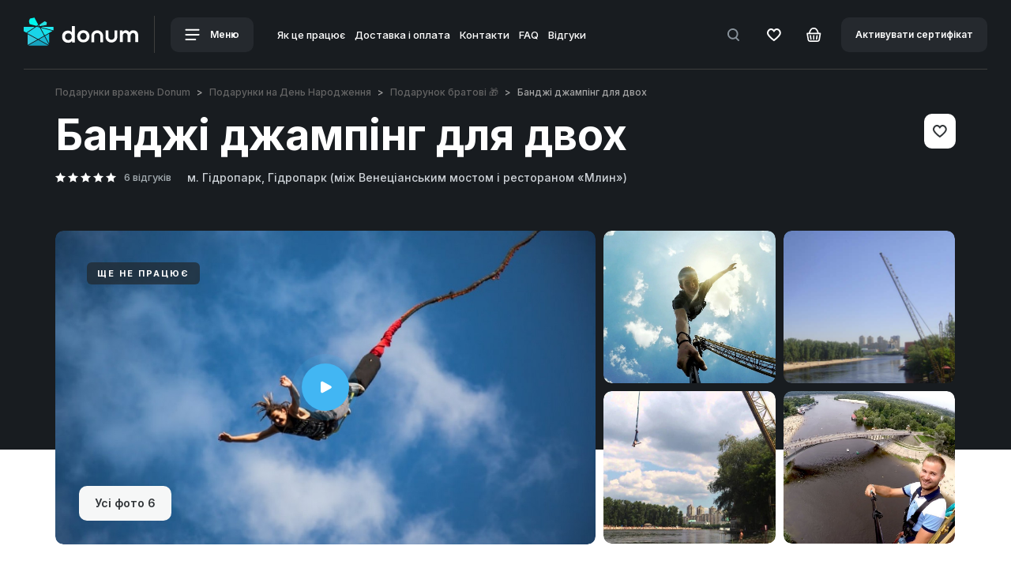

--- FILE ---
content_type: text/html; charset=utf-8
request_url: https://donum.ua/ua/bandzhi-dzhamping-dlya-dvoih
body_size: 57344
content:
<!DOCTYPE html><!--[if IE]><![endif]--><!--[if IE 8 ]><html dir="ltr" lang="uk" class="ie8"><![endif]--><!--[if IE 9 ]><html dir="ltr" lang="uk" class="ie9"><![endif]--><!--[if (gt IE 9)|!(IE)]><!--><html dir="ltr" lang="uk"><!--<![endif]--><head><meta charset="UTF-8" /><meta name="viewport" content="width=device-width, initial-scale=1.0, maximum-scale=1.0, user-scalable=no"><meta http-equiv="X-UA-Compatible" content="IE=edge"><meta property="og:type" content="website" /><meta property="og:image" content="https://donum.ua/image/catalog/Activ/roup+bangi/new/ban-new-3.jpg" /><meta property="og:url" content="https://donum.ua/ua/bandzhi-dzhamping-dlya-dvoih" /><meta property="og:title" content="Банджі джампінг для двох - купити подарунковий сертифікат в Києві | DONUM" /><meta property="og:description" content="Банджі джампінг для двох - від компанії 🎁 DONUM ➡ Безкоштовна подарункова упаковка ⌛ Доставляємо сертифікат строго в терміни 👍 Працюємо тільки з перевіреними партнерами ✅ Постійно вдосконалюємо наш сервіс" /><title>Банджі джампінг для двох - купити подарунковий сертифікат в Києві | DONUM</title><base href="https://donum.ua/" /><meta name="description" content="Банджі джампінг для двох - від компанії 🎁 DONUM ➡ Безкоштовна подарункова упаковка ⌛ Доставляємо сертифікат строго в терміни 👍 Працюємо тільки з перевіреними партнерами ✅ Постійно вдосконалюємо наш сервіс" /><meta name="robots" content="index, follow" /><link rel="alternate" href="https://donum.ua/ua/bandzhi-dzhamping-dlya-dvoih" hreflang="x-default" /><link rel="alternate" href="https://donum.ua/bandzhi-dzhamping-dlya-dvoih" hreflang="ru-ua" /><link rel="alternate" href="https://donum.ua/ua/bandzhi-dzhamping-dlya-dvoih" hreflang="uk-ua" /><script type="text/javascript">
window.dataLayer = window.dataLayer || [];
dataLayer.push({
dynx_itemid: 547,
dynx_pagetype: "product",
dynx_totalvalue: 1000
});
</script><meta name="facebook-domain-verification" content="fvfhgyd1895p553lrpyy86vaeke67r" /><!-- Google tag (gtag.js) --><script>
window.dataLayer = window.dataLayer || [];
/*function gtag(){dataLayer.push(arguments);}
gtag('js', new Date());
gtag('config', 'G-2NKJ0Y8877');*/
</script><script src="/catalog/view/theme/default/js/jquery.min.js" type="text/javascript"></script><script src="/catalog/view/theme/default/js/jquery-migrate.min.js" type="text/javascript"></script><link rel="stylesheet" href="/catalog/view/theme/default/css/bootstrap-custom.css?v=1"><link href="/catalog/view/theme/default/plugins/swiper/css/swiper.min.css" type="text/css" rel="stylesheet" media="screen" /><link href="/catalog/view/theme/default/plugins/fancybox/jquery.fancybox.css" type="text/css" rel="stylesheet" media="screen" /><link href="/catalog/view/theme/default/plugins/fancybox/helpers/jquery.fancybox-thumbs.css" type="text/css" rel="stylesheet" media="screen" /><link href="/catalog/view/theme/default/plugins/form_styler/jquery.formstyler.css" type="text/css" rel="stylesheet" media="screen" />
	<style type="text/css">
a,abbr,acronym,address,applet,article,aside,audio,b,blockquote,big,body,center,canvas,caption,cite,code,command,datalist,dd,del,details,dfn,dl,div,dt,em,embed,fieldset,figcaption,figure,font,footer,form,h1,h2,h3,h4,h5,h6,header,hgroup,html,i,iframe,img,ins,kbd,keygen,label,legend,li,meter,nav,object,ol,output,p,pre,progress,q,s,samp,section,small,span,source,strike,strong,sub,sup,table,tbody,tfoot,thead,th,tr,tdvideo,tt,u,ul,var{background:transparent;border:0 none;font-size:100%;margin:0;padding:0;border:0;outline:0;vertical-align:top;}ol, ul {list-style:none;}blockquote, q {quotes:none;}table, table td {padding:0;border:none;border-collapse:collapse;}img {vertical-align:top;}embed {vertical-align:top;}input[type=text], textarea{ outline:none;border-radius:0;}
article,aside,audio,canvas,command,datalist,details,embed,figcaption,figure,footer,header,hgroup,keygen,meter,nav,output,progress,section,source,video{display:block}mark,rp,rt,ruby,summary,time{display:inline}       
html,body{height:100%}body{font-family:'Inter',sans-serif;color:#696C6E;font-size:16px;line-height:26px;background:#fff;-webkit-text-size-adjust:none}.blackout{color:#fff}*{-webkit-box-sizing:border-box;-moz-box-sizing:border-box;box-sizing:border-box;-webkit-tap-highlight-color:rgba(0,0,0,0);-webkit-tap-highlight-color:transparent}::selection{color:#fff;background:#42B6F3}::-moz-selection{color:#fff;background:#42B6F3}.title1,.title2,.title3,.title4,.title5,.title6,h1,h2,h3,h4,h5,h6{font-family:'Inter',sans-serif;font-weight:700;line-height:1em;color:#21272B;margin:0;margin-bottom:30px}.blackout h1,.blackout h2,.blackout h3,.blackout h4,.blackout h5,.blackout h6{color:#fff}.title1,h1{font-size:40px;margin-bottom:50px}.title2,h2{font-size:40px;margin-bottom:50px}.title3,h3{font-size:28px;line-height:30px;margin-bottom:50px}.title4,h4{font-size:18px;line-height:20px;margin-bottom:24px}.title5,h5{font-size:16px;margin-bottom:30px;font-weight:500}.title6,h6{font-size:14px}p:not(:last-child){margin-bottom:20px}mark{background-color:#20cfef;padding:0 2px;color:#fff}mark.red{background-color:#ee352f}sup{display:inline-block;-moz-transform:scale(0.6) translate(-10%,-30%);-o-transform:scale(0.6) translate(-10%,-30%);-webkit-transform:scale(0.6) translate(-10%,-30%);transform:scale(0.6) translate(-10%,-30%)}a{color:#42B6F3;text-decoration:underline;-webkit-transition:all .3s ease;-o-transition:all .3s ease;transition:all .3s ease}a svg *{-webkit-transition:all .3s ease;-o-transition:all .3s ease;transition:all .3s ease}a:hover{color:#42B6F3;text-decoration:none}a:focus,a:visited{text-decoration:none}.fz20{font-size:20px}.fz18{font-size:18px}.fz16{font-size:16px}.fz12{font-size:12px}.fw300{font-weight:300}.fw400{font-weight:400}.fw500{font-weight:500}.fw600{font-weight:600}.fw700{font-weight:700}.fw_bold{font-weight:700}.fw800{font-weight:800}.fw900{font-weight:900}.book{-moz-column-count:2;-webkit-column-count:2;column-count:2}.color_gray{color:#949799}.color_g2{color:#8A9298}.color_g3{color:#C4C4C4}.list1_item{background:url(/catalog/view/theme/default/images/marker1.png) 0 7px no-repeat;padding-left:20px}.btn_box{display:-webkit-flex;display:-moz-flex;display:-ms-flex;display:-o-flex;display:flex;-webkit-align-items:center;-moz-align-items:center;-ms-align-items:center;-o-align-items:center;align-items:center;-webkit-flex-wrap:wrap;-moz-flex-wrap:wrap;-ms-flex-wrap:wrap;-o-flex-wrap:wrap;flex-wrap:wrap;margin-bottom:-10px}.btn_box > span{font-weight:500;font-size:13px;line-height:13px;color:#A2AAAF}.btn_box > :not(:last-child){margin-right:20px}.btn_box > *{margin-bottom:10px}.btn_box2{display:-webkit-flex;display:-moz-flex;display:-ms-flex;display:-o-flex;display:flex;-webkit-align-items:center;-moz-align-items:center;-ms-align-items:center;-o-align-items:center;align-items:center}.btn_box2 .btn{white-space:nowrap}.btn_box2 > span{font-weight:500;font-size:13px;line-height:13px;color:#A2AAAF}.btn_box2 > :not(:last-child){margin-right:20px}.btn{display:inline-block;outline:none;cursor:pointer;background:#F6F7F7;color:#313538;font-weight:600;font-size:14px;line-height:16px;padding:12px 18px;border-radius:10px;border:2px solid transparent;-webkit-transition:all .3s ease;-o-transition:all .3s ease;transition:all .3s ease;text-decoration:none}.btn svg *{fill:#313538;-webkit-transition:all .3s ease;-o-transition:all .3s ease;transition:all .3s ease}.btn i{font-style:normal;display:inline-block;height:16px;margin-right:10px}.btn .next_icon{margin-right:0;margin-left:12px}.btn .h{display:none}.btn.active .s,.btn.remove .s{display:none}.btn.active .h,.btn.remove .h{display:inline-block}.btn.btn_basket_mod .h{padding-right:3.5px}.btn:hover{background-color:#42B6F3;color:#fff}.btn:hover svg *{fill:#fff}.btn:disabled{cursor:inherit;opacity:.5!important}.btn_blue{background-color:#42B6F3;color:#fff}.btn_blue svg *{fill:#fff}.btn_blue:hover{border:2px solid transparent;background-color:#6DC9F8;color:#fff}.btn_blue:hover svg *{fill:#fff}.btn_blue.active,.btn_blue.remove{border:2px solid #42B6F3;color:#42B6F3;background-color:transparent}.btn_blue.active svg *,.btn_blue.remove svg *{fill:#42B6F3}.btn_point{width:44px;padding-left:5px;padding-right:5px;text-align:center;-webkit-flex-shrink:0;-moz-flex-shrink:0;-ms-flex-shrink:0;-o-flex-shrink:0;flex-shrink:0}.btn_point i{margin-right:0}.btn_transparent{background-color:transparent}.btn_transparent2{background-color:transparent}.btn_transparent2:hover{background-color:transparent;fill:#A2AAAF}.btn_transparent2:hover path{fill:#A2AAAF}.btn_width{background-color:#fff}.btn_width.active,.btn_width.remove{background-color:#BBE8FF}.btn_width.active svg *,.btn_width.remove svg *{fill:#42B6F3}.btn_gray{background-color:#F6F7F7}.btn_gray.active,.btn_gray.remove{background-color:#BBE8FF}.btn_gray.active svg *,.btn_gray.remove svg *{fill:#42B6F3}div.btn_gray{background-color:#F6F7F7!important;color:#313538!important;cursor:inherit}.btn_black{color:#fff;background-color:#181C20}.btn_black svg *{fill:#fff}.btn_black.active,.btn_black.remove{background-color:#42B6F3;color:#fff}.btn_black.active svg *,.btn_black.remove svg *{fill:#fff}.btn_search{font-weight:500}.icon_basket{position:relative;top:-1px}.btn_full{width:100%;text-align:center}.btn_shadow{box-shadow:0 20px 40px rgba(0,0,0,0.149487)}.btn_round{border-radius:100%}.btn_txt{padding:0!important;background-color:transparent!important}.btn_txt:hover{color:#42B6F3}.btn_txt:hover path{fill:#42B6F3}::-webkit-input-placeholder{color:#A4A9AC;-webkit-transition:text-indent .5s ease,color .5s ease;transition:text-indent .5s ease,color .5s ease}input::-moz-placeholder{color:#A4A9AC;opacity:1}textarea::-moz-placeholder{color:#A4A9AC;opacity:1}::ms-input-placeholder{color:#A4A9AC}[placeholder]:focus::-webkit-input-placeholder{text-indent:10em;color:transparent}input:not([type=checkbox]):not([type=radio]),textarea,select{outline:none;-webkit-appearance:none;-moz-appearance:none;appearance:none}.form_box:not(:last-child){margin-bottom:30px}.form_box_lg:not(:last-child){margin-bottom:40px}input:not([type=checkbox]):not([type=radio]){width:100%;height:50px;border:none;color:#313538;font-size:14px;line-height:16px;border-bottom:2px solid #E1E1E1}.form_wr{position:relative}.txt_error{color:#FF5959;font-weight:500;font-size:12px;line-height:13px;position:absolute;top:55px;left:0;right:0}.input_error{border-color:#FF5959!important}.input_error + .placeholder_txt{color:#363839}.placeholder_txt{position:absolute;top:15px;left:0;font-size:14px;line-height:14px;color:#A6A8AA;pointer-events:none}.form_active .placeholder_txt,textarea:not(:placeholder-shown) + .placeholder_txt,textarea:focus + .placeholder_txt,input:not(:placeholder-shown) + .placeholder_txt,input:focus + .placeholder_txt{position:absolute;font-size:12px;line-height:12px;top:0;color:#A6A8AA}.form_wr input::-webkit-input-placeholder{opacity:0}.form_wr input:focus::-webkit-input-placeholder{text-indent:0;opacity:0}.form_wr textarea::-webkit-input-placeholder{opacity:0}.form_wr textarea:focus::-webkit-input-placeholder{text-indent:0;opacity:0}.form_active input::-webkit-input-placeholder{opacity:1;color:#313538}textarea{font-family:'Inter',sans-serif;color:#313538;font-size:14px;line-height:16px;border:1px solid #C9CACA;border-radius:10px;height:150px;max-width:100%;width:100%;padding:20px}.textarea_style{width:100%;height:100px;border:none;color:#313538;font-size:14px;line-height:16px;border-bottom:2px solid #E1E1E1;border-radius:0;padding:17px 0}.youtube_form_icon{position:absolute;top:50%;left:0;margin-top:-13px}.youtube_form_icon img{width:24px;height:17px}.youtube_form_icon + input:not([type=checkbox]):not([type=radio]){padding-left:38px}.youtube_form_icon ~ .placeholder_txt{left:38px}.pseudo-select{position:relative;font-weight:500;font-size:14px;line-height:14px;color:#313538}.pseudo-select em{font-style:normal;color:#A7ADB1;text-decoration-line:line-through;margin-left:10px;display:inline-block}.pseudo-select span{display:inline-block}.pseudo-select .select{position:relative;color:#555;cursor:pointer;border:1px solid #C9CACA;padding:14px 55px 16px 20px;width:100%;border-radius:10px;background:#fff url(/catalog/view/theme/default/images/icons/select_arrow.svg) no-repeat calc(100% - 14px) 20px;display:-webkit-flex;display:-moz-flex;display:-ms-flex;display:-o-flex;display:flex;-webkit-justify-content:space-between;-moz-justify-content:space-between;-ms-justify-content:space-between;-o-justify-content:space-between;justify-content:space-between;-webkit-transition:all .3s ease;-o-transition:all .3s ease;transition:all .3s ease}.pseudo-select .select:before{content:'';position:absolute;width:1px;height:20px;background-color:#ECEDED;top:12px;right:35px}.pseudo-select .select:hover{border:1px solid #181C20}.pseudo-select .select.active{border:1px solid #F0F1F1;background-color:#F0F1F1}.pseudo-select .options{position:absolute;top:100%;left:0;width:100%;background-color:#F7F8F8;z-index:10;display:none;border-radius:10px;margin-top:-1px;overflow:hidden;padding:6px}.pseudo-select .options > a,.pseudo-select .options > div{text-decoration:none;color:#A6A8AA;padding:14px 49px 16px 14px;border-radius:10px;cursor:pointer;display:-webkit-flex;display:-moz-flex;display:-ms-flex;display:-o-flex;display:flex;-webkit-justify-content:space-between;-moz-justify-content:space-between;-ms-justify-content:space-between;-o-justify-content:space-between;justify-content:space-between;-webkit-transition:all .3s ease;-o-transition:all .3s ease;transition:all .3s ease}.pseudo-select .options > a:hover,.pseudo-select .options > div:hover{background-color:#F0F1F1;color:#313538}.pseudo-style2 .select{background-color:transparent;color:#fff;border:1px solid rgba(255,255,255,0.5)}.pseudo-style2 .select:hover{border:1px solid #fff}.pseudo-style2 .select.active{color:#313538}.pseudo-style2 .select:before{background-color:rgba(255,255,255,0.15)}.pseudo-select-mod .select{-webkit-justify-content:flex-start;-moz-justify-content:flex-start;-ms-justify-content:flex-start;-o-justify-content:flex-start;justify-content:flex-start}.pseudo-select-mod .select > span:first-child{margin-right:10px;color:rgba(49,53,56,0.5)}.pseudo-select-mod .options > div{-webkit-justify-content:flex-start;-moz-justify-content:flex-start;-ms-justify-content:flex-start;-o-justify-content:flex-start;justify-content:flex-start}.pseudo-select-mod .options > div > span:first-child{opacity:0;visibility:hidden;margin-right:10px}.pseudo-select-mod2 .select{border:none!important;color:#CDD2D7}.select_style_box{position:relative;width:100%}.select_style_box:before{content:'';position:absolute;width:1px;height:20px;background-color:#ECEDED;top:12px;right:35px}input:not([type="radio"]):not([type="checkbox"]):not([type="submit"]).select_style,.select_style{outline:none;font-size:14px;line-height:14px;font-weight:500;height:44px;width:100%;color:#313538;cursor:pointer;border:1px solid #C9CACA;padding:14px 55px 14px 20px;border-radius:10px;background:#fff url(/catalog/view/theme/default/images/icons/select_arrow.svg) no-repeat calc(100% - 14px) 20px}.ui-autocomplete{width:auto;display:inline-block;background:#F6F7F7;border-radius:10px;padding:20px;-webkit-transform:translate(0,-10px);-ms-transform:translate(0,-10px);-o-transform:translate(0,-10px);transform:translate(0,-10px)}.ui-autocomplete .ui-menu-item:not(:last-child){margin-bottom:20px}.ui-autocomplete .ui-menu-item{position:relative;cursor:pointer;font-weight:500;font-size:14px;line-height:16px;color:#65686B;display:block}.ui-autocomplete .ui-menu-item:hover{color:#42B6F3}.ui-helper-hidden-accessible{display:none}.filter_box{display:-webkit-flex;display:-moz-flex;display:-ms-flex;display:-o-flex;display:flex;position:relative;margin-bottom:50px}.filter_box:before{content:'';position:absolute;top:0;bottom:0;right:0;left:0;border:1px solid #C9CACA;border-radius:10px}.section_offset_main .filter_box{margin-bottom:30px}.filter_btn{position:relative;cursor:pointer;width:100%;border-radius:10px;padding:18px 34px 19px 24px;background-image:url(/catalog/view/theme/default/images/icons/filter_btn_arrow.svg);background-repeat:no-repeat;background-position:calc(100% - 24px) calc(100% - 24px);background-size:7px 5px;-webkit-transition:all .3s ease;-o-transition:all .3s ease;transition:all .3s ease}.filter_btn.active{background-color:#F0F1F1}.filter_btn.active:after{content:'';position:absolute;top:0;bottom:0;right:0;left:0;border:1px solid #C9CACA;border-radius:10px}.filter_btn span{display:block;font-weight:500;font-size:13px;line-height:13px;color:#A0A8AE;margin-bottom:7px}.filter_btn p{font-weight:500;font-size:14px;line-height:14px;color:#313538;margin-bottom:0!important;white-space:nowrap;overflow:hidden;text-overflow:ellipsis;padding-right:10px}.filter_btn_sm{padding-top:15px;padding-bottom:15px;background-position:calc(100% - 24px) calc(100% - 19px)}.filter_item:not(:last-child) .filter_btn:before{content:'';position:absolute;top:14px;bottom:15px;right:0;width:1px;background:#ECEDED}.change_txt{display:none}.def_txt{display:-webkit-flex;display:-moz-flex;display:-ms-flex;display:-o-flex;display:flex}.change_txt.active{display:block}.change_txt.active + .def_txt{display:none}.filter_drop{position:absolute;left:0;top:100%;min-width:100%;max-width:100vw;padding-top:10px;-webkit-transition:all .3s ease;-o-transition:all .3s ease;transition:all .3s ease;display:none}.title_box .filter_drop{right:0;left:auto}.filter_open_mause .filter_drop{display:block;opacity:0;visibility:hidden;-webkit-transform:translate(0,-20px);-ms-transform:translate(0,-20px);-o-transform:translate(0,-20px);transform:translate(0,-20px)}.filter_open_mause .filter_item:hover .filter_drop{visibility:visible;opacity:1;-webkit-transform:translate(0,0);-ms-transform:translate(0,0);-o-transform:translate(0,0);transform:translate(0,0)}.filter_drop_in{border:1px solid #C9CACA;background:#F6F7F7;border-radius:10px;padding:30px;width:100%}.checkbox_list li:not(:last-child){margin-bottom:20px}.filter_item{position:relative;width:100%}.filter_item em,.filter_item i{font-style:normal}.filter_close{width:24px;height:24px;padding:6px;position:absolute;top:30px;right:30px;border-radius:6px;line-height:24px;text-align:center;z-index:35}.filter_close svg{display:block}.filter_box_title{font-weight:700;font-size:22px;line-height:24px;color:#101010;padding-bottom:30px;margin-bottom:30px;border-bottom:1px solid #ECEDED}.filter_item_btn_box{padding:13px 12px;text-align:right;-webkit-justify-content:flex-end;-moz-justify-content:flex-end;-ms-justify-content:flex-end;-o-justify-content:flex-end;justify-content:flex-end;-webkit-flex-wrap:nowrap;-moz-flex-wrap:nowrap;-ms-flex-wrap:nowrap;-o-flex-wrap:nowrap;flex-wrap:nowrap;white-space:nowrap}.filter_item_btn_box.btn_box > :not(:last-child){margin-right:10px}.filter_item_btn_box_resp{margin-bottom:30px;margin-top:-30px}.filter_empty{padding-bottom:50px;border-bottom:1px solid #ECEDED;margin-bottom:60px;font-size:14px;line-height:20px;color:#899094}.filter_info_text{font-weight:500;font-size:14px;line-height:14px;text-align:right;color:#8A9298}.checkbox{position:absolute;z-index:-1;opacity:0;margin:0}.checkbox + label{position:relative;padding:0 0 0 32px;cursor:pointer;font-weight:500;font-size:14px;line-height:16px;color:#65686B;display:block}.checkbox + label:before{content:'';position:absolute;top:0;left:0;width:16px;height:16px;border-radius:3px;background:#E1E3E5;-webkit-transition:all .3s ease;-o-transition:all .3s ease;transition:all .3s ease}.checkbox + label:after{content:'';position:absolute;top:0;left:0;width:16px;height:16px;background-image:url(/catalog/view/theme/default/images/icons/ok.svg);background-repeat:no-repeat;background-position:center center;opacity:0;-webkit-transition:all .3s ease;-o-transition:all .3s ease;transition:all .3s ease}.checkbox:checked + label:before{background:#42B6F3}.checkbox:checked + label:after{opacity:1}.chec_hide + label{padding-left:0}.chec_hide + label:after,.chec_hide + label:before{display:none}.filter_box .checkbox + label:hover{color:#42B6F3}.filter_box .checkbox:checked + label{color:#42B6F3}.checkbox_w + label{color:#fff}.checkbox_w + label:hover{color:#fff}.checkbox_w + label a{color:#fff;text-decoration:underline}.checkbox_w + label a:hover{text-decoration:none}.checkbox_w + label:after{background-image:url(/catalog/view/theme/default/images/icons/ok_b.svg)}.checkbox_w:checked + label:before{background:#fff}.checkbox_w:checked + label:after{opacity:1}.checkbox_w:checked + label{color:#fff}.checkbox_list2{min-height:50px;padding-bottom:10px}.checkbox_list2 li{display:inline-block;position:relative;padding-bottom:5px}.checkbox_list2 li:not(:last-child){margin-right:40px}.radio{position:absolute;z-index:-1;opacity:0;margin:0}.radio + label{position:relative;padding:0 0 0 32px;cursor:pointer;font-weight:500;font-size:14px;line-height:16px;color:#65686B;display:block}.radio + label:hover{color:#42B6F3}.radio + label:before{content:'';position:absolute;top:0;left:0;width:16px;height:16px;border-radius:100%;background:#E1E3E5;-webkit-transition:all .3s ease;-o-transition:all .3s ease;transition:all .3s ease}.radio + label:after{content:'';position:absolute;top:5px;left:5px;width:6px;height:6px;border-radius:100%;background-color:#fff;opacity:0;-webkit-transition:all .3s ease;-o-transition:all .3s ease;transition:all .3s ease}.radio:checked + label:before{background:#42B6F3}.radio:checked + label:after{opacity:1}.radio2{position:absolute;z-index:-1;opacity:0;margin:0}.radio2 + label{position:relative;padding:0 0 0 40px;cursor:pointer;font-weight:500;font-size:18px;line-height:20px;color:#1D1F21;display:block}.radio2 + label:hover{color:#42B6F3}.radio2 + label:before{content:'';position:absolute;top:0;left:0;width:16px;height:16px;border:2px solid #21272B;border-radius:100%;background:transparent;-webkit-transition:all .3s ease;-o-transition:all .3s ease;transition:all .3s ease}.radio2 + label:after{content:'';position:absolute;top:6px;left:6px;width:8px;height:8px;border-radius:100%;background-color:#30B6FB;opacity:0;-webkit-transition:all .3s ease;-o-transition:all .3s ease;transition:all .3s ease}.radio2:checked + label:before{border-color:#30B6FB}.radio2:checked + label:after{opacity:1}.checkbox_list3 li{display:block;position:relative}.checkbox_list3 li:not(:last-child){margin-bottom:10px}.checkbox_lg{position:absolute;z-index:-1;opacity:0;margin:0}.checkbox_lg + label{position:relative;padding:18px 18px 18px 50px;cursor:pointer;font-weight:500;font-size:14px;line-height:16px;color:#313538;display:block;border-radius:10px;display:-webkit-flex;display:-moz-flex;display:-ms-flex;display:-o-flex;display:flex;-webkit-justify-content:space-between;-moz-justify-content:space-between;-ms-justify-content:space-between;-o-justify-content:space-between;justify-content:space-between}.checkbox_lg + label span{display:block}.checkbox_lg + label span em{font-style:normal;display:block;margin-top:7px;font-size:12px;line-height:13px;color:#797979}.checkbox_lg + label:hover{background-color:#F6F7F7}.checkbox_lg + label:before{content:'';position:absolute;top:18px;left:18px;width:16px;height:16px;border-radius:3px;background:#E1E3E5;-webkit-transition:all .3s ease;-o-transition:all .3s ease;transition:all .3s ease}.checkbox_lg + label:after{content:'';position:absolute;top:18px;left:18px;width:16px;height:16px;background-image:url(/catalog/view/theme/default/images/icons/ok.svg);background-repeat:no-repeat;background-position:center center;opacity:0;-webkit-transition:all .3s ease;-o-transition:all .3s ease;transition:all .3s ease}.checkbox_lg:checked + label:before{background:#42B6F3}.checkbox_lg:checked + label:after{opacity:1}.checkbox_lg:checked + label{background-color:#F6F7F7}.checkbox_lg_select_box{background:#F6F7F7;border-radius:10px;margin-top:-10px;padding:20px;padding-top:10px;display:none}.checkbox_lg_select_box .select_style_box:not(:last-child){margin-bottom:6px}.checkbox_lg_select_box .form_wr input:not([type=checkbox]):not([type=radio]){background-color:transparent}.checkbox_lg_select_box .form_wr:not(:last-child){margin-bottom:20px}.checkbox_lg:checked ~ .checkbox_lg_select_box{display:block}.cart_box{padding-left:30px}.calendar_wr{position:relative}.ic__datepicker.opened{top:110%!important;left:0!important}.ic__days .ic__day:hover{background:#30B6FB}.checkbox_select{opacity:0;display:none;margin-right:5px;background-color:#42B6F3;width:14px;height:14px;line-height:14px;font-size:8px;color:#fff;text-align:center;font-style:normal;font-weight:700;border-radius:100%}.checkbox_select.active{opacity:1;display:inline-block}.checkbox_color_list{display:-webkit-flex;display:-moz-flex;display:-ms-flex;display:-o-flex;display:flex;-webkit-flex-wrap:wrap;-moz-flex-wrap:wrap;-ms-flex-wrap:wrap;-o-flex-wrap:wrap;flex-wrap:wrap}.checkbox_color_list li:not(:last-child){margin-right:10px}.check_color{position:absolute;z-index:-1;opacity:0;margin:0}.check_color + label{position:relative;padding:0;cursor:pointer;width:44px;height:44px;display:block;border-radius:10px}.check_color + label:before{content:'';position:absolute;z-index:2;top:17px;left:16px;width:13px;height:10px;background-image:url(/catalog/view/theme/default/images/icons/ok.svg);background-size:100% 100%;background-repeat:no-repeat;opacity:0;-webkit-transition:all .3s ease;-o-transition:all .3s ease;transition:all .3s ease}.check_color + label:hover:before{opacity:.3}.check_color:checked + label:before{opacity:1}.check_color + label[style="background-color:#ffffff;"]:before,.check_color + label[style="background-color: #ffffff;"]:before,.check_color + label[style="background-color:#fff;"]:before,.check_color + label[style="background-color: #fff;"]:before{background-image:url(/catalog/view/theme/default/images/icons/ok_g.svg)}.al_left{text-align:left}.al_right{text-align:right}.al_center{text-align:center}.alignleft{float:left}.alignright{float:right}.wrapper{overflow:hidden}.hide{display:none}.show{display:block}.d_ib{display:inline-block}.transparent{opacity:0}.invisible{opacity:0;visibility:hidden}.visible{opacity:1;visibility:visible}.p_abs{position:absolute}.p_rel{position:relative}.p_fix{position:fixed}.reg{text-transform:uppercase}.nowrap{white-space:nowrap}.clear{clear:both;width:100%;line-height:0;font-size:0}.clearfix:after{content:"";display:block;height:0;clear:both;visibility:hidden}.nowrap{white-space:nowrap}.flex_box{display:-webkit-flex;display:-moz-flex;display:-ms-flex;display:-o-flex;display:flex}.flex_middle{-webkit-align-items:center;-moz-align-items:center;-ms-align-items:center;-o-align-items:center;align-items:center}.flex_between{-webkit-justify-content:space-between;-moz-justify-content:space-between;-ms-justify-content:space-between;-o-justify-content:space-between;justify-content:space-between}.flex_wrap{-webkit-flex-wrap:wrap;-moz-flex-wrap:wrap;-ms-flex-wrap:wrap;-o-flex-wrap:wrap;flex-wrap:wrap}.flex_center{-webkit-justify-content:center;-moz-justify-content:center;-ms-justify-content:center;-o-justify-content:center;justify-content:center}.flex_bottom{-webkit-align-items:flex-end;-moz-align-items:flex-end;-ms-align-items:flex-end;-o-align-items:flex-end;align-items:flex-end}.flex_start{-webkit-align-items:flex-start;-moz-align-items:flex-start;-ms-align-items:flex-start;-o-align-items:flex-start;align-items:flex-start}.flex_column{-webkit-flex-direction:column;-moz-flex-direction:column;-ms-flex-direction:column;-o-flex-direction:column;flex-direction:column}.flex_align_end{-webkit-align-self:flex-end;-moz-align-self:flex-end;-ms-align-self:flex-end;-o-align-self:flex-end;align-self:flex-end}.box_first{-webkit-order:-1;-moz-order:-1;-ms-order:-1;-o-order:-1;order:-1}.box_fix{-webkit-flex-shrink:0;-moz-flex-shrink:0;-ms-flex-shrink:0;-o-flex-shrink:0;flex-shrink:0}section{padding:0}.page_wrap{position:relative;min-height:100%;overflow:hidden}img{max-width:100%}.row.row_offset > *{margin-bottom:30px}.row.row_offset2 > *{margin-bottom:40px}.row_gallery_mod{margin-left:-10px;margin-right:-10px}.row_gallery_mod > *{padding-left:0;padding-right:0}.row_gallery_mod.row_offset > *{margin-bottom:20px}.row_0{margin-left:0;margin-right:0}.row_0 > *{padding-left:0;padding-right:0}.row_0.row_offset > *{margin-bottom:10px}.row_lt{margin-left:-5px;margin-right:-5px}.row_lt > *{padding-left:5px;padding-right:5px}.row_lt.row_offset > *{margin-bottom:10px}.row_sm{margin-left:-10px;margin-right:-10px}.row_sm > *{padding-left:10px;padding-right:10px}.row_sm.row_offset > *{margin-bottom:20px}.row_sm.row_offset_lg > *{margin-bottom:40px}.row_sm.row_offset_lg2 > *{margin-bottom:40px}.row_sm.row_offset_lg3 > *{margin-bottom:30px}.row_main,.row_lg{margin-left:-20px;margin-right:-20px}.row_main > *,.row_lg > *{padding-left:20px;padding-right:20px}.row_main.row_offset > *,.row_lg.row_offset > *{margin-bottom:20px}.row_main.row_offset2 > *,.row_lg.row_offset2 > *{margin-bottom:40px}.row_md{margin-left:-30px;margin-right:-30px}.row_md > *{padding-left:30px;padding-right:30px}.row_md.row_offset > *{margin-bottom:30px}.row_xl{margin-left:-50px;margin-right:-50px}.row_xl > *{padding-left:50px;padding-right:50px}.row_center{-webkit-justify-content:center;-moz-justify-content:center;-ms-justify-content:center;-o-justify-content:center;justify-content:center}.box_be{display:-webkit-flex;display:-moz-flex;display:-ms-flex;display:-o-flex;display:flex;-webkit-align-items:center;-moz-align-items:center;-ms-align-items:center;-o-align-items:center;align-items:center;-webkit-justify-content:space-between;-moz-justify-content:space-between;-ms-justify-content:space-between;-o-justify-content:space-between;justify-content:space-between;-webkit-flex-wrap:wrap;-moz-flex-wrap:wrap;-ms-flex-wrap:wrap;-o-flex-wrap:wrap;flex-wrap:wrap;margin-bottom:-10px}.box_be > :not(:last-child){margin-right:20px}.box_be > *{margin-bottom:10px}.section_vert{height:100%;display:-webkit-flex;display:-moz-flex;display:-ms-flex;display:-o-flex;display:flex;-webkit-flex-wrap:wrap;-moz-flex-wrap:wrap;-ms-flex-wrap:wrap;-o-flex-wrap:wrap;flex-wrap:wrap}.section_bottom{width:100%;-webkit-align-self:flex-end;-moz-align-self:flex-end;-ms-align-self:flex-end;-o-align-self:flex-end;align-self:flex-end}.section_top{width:100%}.breadcrumps{position:relative;z-index:1;margin-bottom:20px;font-weight:500;font-size:12px;line-height:14px;color:#A4A4A4}.breadcrumps a{color:#646464;text-decoration:none}.breadcrumps a:hover{color:#363839;text-decoration:underline}.breadcrumps li{display:inline-block;position:relative}.breadcrumps li:not(:last-child):after{content:">";display:inline-block;margin:0 8px}.title_box{display:-webkit-flex;display:-moz-flex;display:-ms-flex;display:-o-flex;display:flex;-webkit-justify-content:space-between;-moz-justify-content:space-between;-ms-justify-content:space-between;-o-justify-content:space-between;justify-content:space-between}.title_box > :not(:last-child){margin-right:20px}.title_box_btn_pos{display:block}.title_box_btn_pos > :not(:last-child){margin-right:0}.title_box_btn{margin-top:-30px;margin-bottom:50px}.title_nav{display:-webkit-flex;display:-moz-flex;display:-ms-flex;display:-o-flex;display:flex}.title_nav_link{margin-right:20px;font-weight:500;font-size:14px;line-height:14px;color:#363839;margin-top:14px;text-decoration:none}.title_nav_link:hover{color:#42B6F3}.title_nav_link .h{display:none}.blackout .title_nav_link{color:#fff}.section_offset{margin:120px 0}.section_offset_sm_bg{padding:60px 0}.section_offset_sm_top_bg{padding-top:60px}.section_offset:first-child{margin-top:110px}.section_offset:last-child{margin-bottom:100px}.section_offset_main{margin-top:185px;margin-bottom:50px}.section_offset_main + .section_offset{margin-top:0}.section_offset_main_in{margin-top:135px;margin-bottom:60px}.box_bg{padding-top:100px;padding-bottom:100px}.box_bg + .box_bg{margin-top:-120px;padding-top:0}.bg_gray + .bg_black,.bg_black + .bg_gray{padding-top:100px!important}.section_offset.box_bg:last-child{margin-bottom:0}.box_offset{margin-bottom:40px}.cont_pad{margin-bottom:60px}.cont_pad_mod{margin-bottom:20px}.mb0{margin-bottom:0!important}.mb2{margin-bottom:2px}.mb5{margin-bottom:5px}.mb10{margin-bottom:10px}.mb15{margin-bottom:15px}.mb20{margin-bottom:20px}.mb25{margin-bottom:25px}.mb30{margin-bottom:30px}.mb35{margin-bottom:35px}.mb40{margin-bottom:40px}.mb45{margin-bottom:45px}.mb50{margin-bottom:50px}.mb55{margin-bottom:55px}.mb60{margin-bottom:60px}.mt10{margin-top:10px}.mt20{margin-top:20px}.mt40{margin-top:40px}.mr10{margin-right:10px}.mr30{margin-right:30px}.pt60{padding-top:60px}.pb60{padding-bottom:60px}.pl20{padding-left:20px}.pt10{padding-top:10px}.pt15{padding-top:15px}.pr20{padding-right:10px}.pages_wr{text-align:center;padding-top:40px;border-top:1px solid #ECEDED}.pages_wr_pages{display:-webkit-flex;display:-moz-flex;display:-ms-flex;display:-o-flex;display:flex;-webkit-align-items:center;-moz-align-items:center;-ms-align-items:center;-o-align-items:center;align-items:center;-webkit-justify-content:space-between;-moz-justify-content:space-between;-ms-justify-content:space-between;-o-justify-content:space-between;justify-content:space-between;-webkit-flex-wrap:wrap;-moz-flex-wrap:wrap;-ms-flex-wrap:wrap;-o-flex-wrap:wrap;flex-wrap:wrap;margin-bottom:-10px}.pages_wr_pages>*{margin-bottom:10px}.pages{list-style:none;display:-webkit-flex;display:-moz-flex;display:-ms-flex;display:-o-flex;display:flex}.pages li:not(:last-child){margin-right:4px}.pages span,.pages a{height:44px;min-width:44px;display:block;padding:10px 14px;text-decoration:none;background:#F6F7F7;border-radius:10px;font-weight:700;font-size:14px;line-height:24px;color:#101010;text-align:center}.pages a:hover{background-color:#30B6FB;color:#fff}.pages span{background-color:transparent}.pages a.selected,.pages .selected a{color:#fff;background-color:#313538}header{padding:0 50px;position:fixed;left:0;right:0;top:0;z-index:121;background-color:#fff}header a{text-decoration:none}.logo{margin-right:20px;padding-right:30px;border-right:1px solid #ECEDED}.logo svg{width:100%}.logo a{display:block;width:145px}.header_in{padding:20px 0;display:-webkit-flex;display:-moz-flex;display:-ms-flex;display:-o-flex;display:flex;-webkit-justify-content:space-between;-moz-justify-content:space-between;-ms-justify-content:space-between;-o-justify-content:space-between;justify-content:space-between;-webkit-align-items:center;-moz-align-items:center;-ms-align-items:center;-o-align-items:center;align-items:center;border-bottom:1px solid #ECEDED}.navigation_wr,.header_left,.header_right{display:-webkit-flex;display:-moz-flex;display:-ms-flex;display:-o-flex;display:flex;-webkit-justify-content:space-between;-moz-justify-content:space-between;-ms-justify-content:space-between;-o-justify-content:space-between;justify-content:space-between;-webkit-align-items:center;-moz-align-items:center;-ms-align-items:center;-o-align-items:center;align-items:center}.menu_wr{display:inline-block;margin-right:30px}.header_box{display:-webkit-flex;display:-moz-flex;display:-ms-flex;display:-o-flex;display:flex;-webkit-justify-content:space-between;-moz-justify-content:space-between;-ms-justify-content:space-between;-o-justify-content:space-between;justify-content:space-between;-webkit-align-items:center;-moz-align-items:center;-ms-align-items:center;-o-align-items:center;align-items:center}.header_box:not(:last-child){margin-right:30px;padding-right:30px;border-right:1px solid #ECEDED}.navigation{display:-webkit-flex;display:-moz-flex;display:-ms-flex;display:-o-flex;display:flex;-webkit-align-items:center;-moz-align-items:center;-ms-align-items:center;-o-align-items:center;align-items:center}.navigation li{margin-right:35px}.navigation a{display:block;font-weight:500;font-size:14px;line-height:14px;color:#363839}.navigation a:hover{color:#42B6F3}.navigation a:hover path{fill:#42B6F3}.navigation i{display:inline-block;margin-right:14px}.menu_in{position:fixed;top:20px;bottom:20px;left:20px;width:440px;max-width:100%;background-color:#fff;z-index:31;padding:30px 30px 0 50px;border-radius:10px;overflow-x:hidden;opacity:0;left:-110%;-webkit-transition:all .3s ease;-o-transition:all .3s ease;transition:all .3s ease}.menu_in.active{opacity:1;left:20px}.menu_in .section_bottom{padding-top:40px}.menu_in.menu_lv2,.menu_lv2 .menu_in{padding-bottom:50px}.nav_list_arrow{position:absolute;right:0;top:50%;-webkit-transform:translate(0,-50%);-ms-transform:translate(0,-50%);-o-transform:translate(0,-50%);transform:translate(0,-50%)}.nav_btn_lv3{background-image:url(/catalog/view/theme/default/images/icons/nav_arrow_mb.svg);background-repeat:no-repeat;background-position:100% calc(50% - 1px)}.nav_btn_lv3:hover{background-image:url(/catalog/view/theme/default/images/icons/nav_arrow_mb.svg)}.search_overlay,.menu_overlay{position:fixed;top:0;bottom:0;left:0;right:0;z-index:30;background:#181C20;mix-blend-mode:normal;opacity:0;visibility:hidden;-webkit-transition:all .3s ease;-o-transition:all .3s ease;transition:all .3s ease}.search_overlay.active,.menu_overlay.active{opacity:.3;visibility:visible}.menu_in_close{width:24px;height:24px;padding:6px;position:absolute;top:30px;right:30px;border-radius:6px;line-height:24px;text-align:center;z-index:35}.menu_in_close svg{display:block}.navigation_drop{position:relative;padding-bottom:5px;margin-bottom:30px;display:inline-block}.navigation_drop_list{position:absolute;z-index:2;top:100%;left:0;padding:16px 15px;background:#F6F7F7;border-radius:10px;-webkit-transition:all .3s ease;-o-transition:all .3s ease;transition:all .3s ease;opacity:0;visibility:hidden;-webkit-transform:translate(0,-20px);-ms-transform:translate(0,-20px);-o-transform:translate(0,-20px);transform:translate(0,-20px);white-space:nowrap}.navigation_drop_list:before{content:'';position:absolute;left:60px;top:-4px;width:0;height:0;border-left:5px solid transparent;border-right:5px solid transparent;border-bottom:5px solid #F6F7F7;-webkit-transition:all .3s ease;-o-transition:all .3s ease;transition:all .3s ease}.navigation_drop_list > li a{display:block;padding:9px 15px;border-radius:6px;font-size:14px;line-height:16px;color:#313538;display:-webkit-flex;display:-moz-flex;display:-ms-flex;display:-o-flex;display:flex;-webkit-justify-content:space-between;-moz-justify-content:space-between;-ms-justify-content:space-between;-o-justify-content:space-between;justify-content:space-between}.navigation_drop_list > li a path{-webkit-transition:all .3s ease;-o-transition:all .3s ease;transition:all .3s ease}.navigation_drop_list > li a i{margin-left:10px}.navigation_drop_list > li a:hover{color:#fff;background-color:#3AB6F7}.navigation_drop_click.active .navigation_drop_list,.navigation_drop:not(.navigation_drop_click):hover .navigation_drop_list{opacity:1;visibility:visible;-webkit-transform:translate(0,0px);-ms-transform:translate(0,0px);-o-transform:translate(0,0px);transform:translate(0,0px)}.nav_phone_wr{display:-webkit-flex;display:-moz-flex;display:-ms-flex;display:-o-flex;display:flex;-webkit-align-items:center;-moz-align-items:center;-ms-align-items:center;-o-align-items:center;align-items:center}.nav_phone_wr > :not(:last-child){margin-right:10px}.nav_phone_wr .nav_phone{top:5px}.nav_phone_title{font-weight:500;font-size:14px;line-height:14px;text-align:right;color:#A2AAAF}.nav_phone{font-weight:500;font-size:14px;line-height:14px;color:#363839;padding-right:32px;position:relative;display:inline-block}.nav_phone:hover path{fill:#42B6F3}.nav_phone:before{content:'';position:absolute;height:20px;width:1px;right:18px;top:-3px;background:#ECEDED}.nav_phone .nav_arrow{position:absolute;right:0;top:-1px}.nav_phone i{padding-right:4px}.navigation_menu_lg{margin-bottom:40px;padding-bottom:10px;border-bottom:1px solid #ECEDED}.navigation_menu_lg > li > div.nav_btn_lv2{display:block;font-weight:700;font-size:24px;line-height:24px;color:#363839}.navigation_menu_lg > li > a{display:block;font-weight:700;font-size:24px;line-height:24px;color:#363839}.navigation_menu_lg > li > a:hover{color:#42B6F3}.navigation_menu_lg > li:not(:last-child){margin-bottom:30px}.navigation_menu_sm li{display:block}.navigation_menu_sm li:not(:last-child){margin-bottom:24px}.navigation_menu_sm a:not(.navigation_title){padding-right:10px;position:relative;font-weight:500;font-size:14px;line-height:14px;color:#363839;display:block}.navigation_menu_sm a:not(.navigation_title):hover{color:#42B6F3}.menu_in .footer_language a{color:#363839}.menu_in .footer_language .footer_language_navigation{background-color:#F6F7F7}.menu_in .footer_language .footer_language_navigation:before{border-top:5px solid #F6F7F7}.menu_in .footer_language span{border-left:1px solid #ECEDED}.menu_in .footer_language span svg{position:relative;top:-1px}.menu_in .section_bottom{padding-bottom:50px}.navigation_title{font-weight:700;font-size:24px;line-height:24px;color:#363839;margin-bottom:30px}a.navigation_title{display:block;background-image:url(/catalog/view/theme/default/images/icons/arrow_next.svg);background-repeat:no-repeat;background-position:100% center}a.navigation_title:hover{background-image:url(/catalog/view/theme/default/images/icons/arrow_next_b.svg)}.navigation_back_box{padding-bottom:35px;border-bottom:1px solid #ECEDED;margin-bottom:30px;line-height:14px}.btn_back{display:inline-block;font-weight:500;font-size:14px;line-height:14px;color:#363839}.btn_back i{display:inline-block;margin-right:14px}.btn_back:hover{color:#42B6F3}.btn_back:hover path{fill:#42B6F3}.phone_list{padding-top:30px;font-weight:500;font-size:14px;line-height:14px}.phone_list a{color:#313538;display:inline-block}.phone_list li:not(:last-child){margin-bottom:16px}.phone_list:not(:last-child){margin-bottom:30px}.time_list{font-weight:500;font-size:14px;line-height:14px;color:#313538}.time_list li:not(:last-child){margin-bottom:10px}.time_list:not(:last-child){margin-bottom:30px}.nav_list_title{font-weight:500;font-size:13px;line-height:13px;color:#A2AAAF;margin-bottom:16px}.search_box{position:fixed;top:-110%;left:50%;width:800px;max-width:100%;z-index:31;opacity:0;-webkit-transform:translate(-50%,0);-ms-transform:translate(-50%,0);-o-transform:translate(-50%,0);transform:translate(-50%,0);-moz-transition-duration:.3s;-o-transition-duration:.3s;-webkit-transition-duration:.3s;transition-duration:.3s;-moz-transition-timing-function:ease;-o-transition-timing-function:ease;-webkit-transition-timing-function:ease;transition-timing-function:ease}.search_box.active{opacity:1;top:20px}.search_box:not(.active) .search_box_drop{display:none}.search_box_form{background-color:#fff;padding:20px;border-radius:10px;position:relative}input:not([type="radio"]):not([type="checkbox"]):not([type="submit"]).search_form{background:#F7F8F8;border-radius:10px;height:44px;width:100%;font-weight:500;font-size:14px;line-height:14px;color:#313538;padding:5px 54px;border:none;outline:none!important}.search_form_btn{position:absolute;top:50%;left:20px;-webkit-transform:translate(0,-50%);-ms-transform:translate(0,-50%);-o-transform:translate(0,-50%);transform:translate(0,-50%)}.search_form_close{width:44px;height:44px;padding:16px;position:absolute;top:20px;right:20px;border-radius:6px;line-height:24px;text-align:center;z-index:35}.search_form_close svg{display:block}.search_form_close:hover{background-color:transparent}.search_form_close:hover path{fill:#A2AAAF}.search_box_drop{position:absolute;top:100%;padding-top:2px;width:100%}.search_box_drop_in{max-height:calc(100vh - 124px);overflow-x:hidden;background-color:#fff;padding:40px 50px;width:100%;border-radius:10px}.search_list{margin-bottom:30px}.search_list li:not(:last-child){margin-bottom:18px}.search_list span{font-weight:700}.search_list a{display:block;font-weight:500;font-size:14px;line-height:14px;color:#313538}.search_list a:hover{color:#42B6F3}.search_list a:hover path{fill:#42B6F3}.search_list a i{display:inline-block;margin-right:23px}.search_list a i svg{width:13px;height:14px}.search_list_items li:first-child{border-top:1px solid #ECEDED}.search_list_items li{position:relative;z-index:2;padding:20px 0;display:-webkit-flex;display:-moz-flex;display:-ms-flex;display:-o-flex;display:flex;-webkit-align-items:center;-moz-align-items:center;-ms-align-items:center;-o-align-items:center;align-items:center;-webkit-justify-content:space-between;-moz-justify-content:space-between;-ms-justify-content:space-between;-o-justify-content:space-between;justify-content:space-between;width:100%;border-bottom:1px solid #ECEDED}.search_list_items li:before{content:"";position:absolute;top:10px;bottom:10px;left:-30px;right:-30px;border-radius:10px;background-color:#fff;z-index:-1;-webkit-transition:all .3s ease;-o-transition:all .3s ease;transition:all .3s ease}.search_list_items li > div{margin-left:20px;width:13%;font-weight:500;font-size:14px;line-height:16px;color:#313538}.search_list_items li:hover .search_list_item_title{color:#42B6F3}.search_list_items li:hover:before{background:#F6F7F7}.search_list_items .search_list_item_img{width:77px;margin-left:0;-webkit-flex-shrink:0;-moz-flex-shrink:0;-ms-flex-shrink:0;-o-flex-shrink:0;flex-shrink:0}.search_list_items .search_list_item_img img{border-radius:10px;width:100%;height:50px;-webkit-fit-object:cover;-moz-fit-object:cover;-o-fit-object:cover;object-fit:cover}.search_list_items .search_list_item_title{width:100%;padding-right:30px;-webkit-transition:all .3s ease;-o-transition:all .3s ease;transition:all .3s ease}.search_list_items .search_list_item_prise{text-align:right;-webkit-flex-shrink:0;-moz-flex-shrink:0;-ms-flex-shrink:0;-o-flex-shrink:0;flex-shrink:0}.search_list_items .search_list_item_time,.search_list_items .search_list_item_info{-webkit-flex-shrink:0;-moz-flex-shrink:0;-ms-flex-shrink:0;-o-flex-shrink:0;flex-shrink:0}.search_list_item_link{position:absolute;top:10px;bottom:10px;left:-30px;right:-30px;z-index:3}.link_next{font-weight:500;font-size:14px;line-height:14px;color:#363839}.link_next i{display:inline-block;margin-left:12px}.link_next:hover{color:#42B6F3}.link_next:hover path{fill:#42B6F3}.search_botom_link{padding-top:30px}.search_empty{font-weight:500;font-size:13px;line-height:13px;text-align:center;color:#A2AAAF}#page-preloader{position:fixed;left:0;top:0;right:0;bottom:0;background:#181C20;z-index:100500}#page-preloader .preloader{position:absolute;left:50%;top:50%;width:36px;height:36px;margin-left:-18px;margin-top:-18px;display:inline-block;padding:0;border-radius:100%;border:2px solid;-webkit-animation:preloader .8s linear infinite;animation:preloader .8s linear infinite;border-color:rgba(66,182,243,0.65) rgba(66,182,243,0.15) rgba(66,182,243,0.15) rgba(66,182,243,0.65)}@keyframes preloader{from{transform:rotate(0deg)}to{transform:rotate(360deg)}}@-webkit-keyframes preloader{from{-webkit-transform:rotate(0deg)}to{-webkit-transform:rotate(360deg)}}.back_to_top{border:none;outline:none;position:fixed;bottom:10px;right:-100px;width:44px;height:44px;border-radius:10px;text-align:center;color:#fff;background-color:#3AB6F7;z-index:99;cursor:pointer;padding:11px 17px}.back_to_top:active,.back_to_top:focus{background-color:#3AB6F7;color:#fff}.back_to_top:hover{padding:6px 17px}.back_to_top i{font-style:normal;font-size:30px;line-height:38px;margin:0!important;padding:0!important;display:inline-block}.bounceOutRight{right:-100px}.bounceInRight{right:10px}.swiper-button-prev,.swiper-container-rtl .swiper-button-next,.swiper-button-next,.swiper-container-rtl .swiper-button-prev{background-image:none}.swiper-button-prev{transform:rotate(180deg);-webkit-transform:rotate(180deg);-moz-transform:rotate(180deg);-o-transform:rotate(180deg)}.swiper-button-next,.swiper-button-prev{right:0}.swiper-button-next svg,.swiper-button-prev svg{width:100%;height:100%}.swiper-button-prev{left:0;right:auto}.swiper_button_box2{height:44px;position:relative}.swiper_button_box2:before{content:'';position:absolute;height:20px;width:1px;background:#ECEDED;top:50%;margin-top:-10px;left:50%;-webkit-transition:all .3s ease;-o-transition:all .3s ease;transition:all .3s ease}.swiper_button_box2 .swiper-button-prev,.swiper_button_box2 .swiper-button-next,.swiper_button_box2 .section-swiper-next,.swiper_button_box2 .section-swiper-prev{position:static;display:inline-block;margin-top:0}.swiper_button_box2 .swiper-button-prev,.swiper_button_box2 .section-swiper-prev{margin-right:10px;transform:rotate(180deg);-webkit-transform:rotate(180deg);-moz-transform:rotate(180deg);-o-transform:rotate(180deg)}.swiper_button_box2 .swiper-button-disabled svg *,.swiper_button_box2 .button-disabled svg *{fill:#A0A8AE!important}.btn_swiper{background-color:transparent!important}.btn_swiper:hover svg *{fill:#42B6F3}.swiper_style{overflow:inherit}.swiper_style .swiper-slide{height:auto}.swiper_style .swiper_button1{display:inline-block;margin-top:30px;float:right}.swiper_style .hide{display:none!important}.swiper_style2 .swiper-slide{height:auto}.swiper_style2 .swiper_button1{display:inline-block;margin-top:30px;float:right}.swiper_style2 .hide{display:none!important}.blackout .btn_swiper svg *{fill:#fff}.swiper-main .swiper-slide{width:400px;margin-right:20px}.swiper-main:before{content:'';position:absolute;right:100%;top:0;bottom:0;background-color:#fff;width:3000px;z-index:2}.swiper_pagination1{width:auto!important;max-width:100%;margin:0 auto;display:inline-block;padding:3px 8px;border-radius:8px;background:rgba(0,0,0,0.4);left:50%!important;bottom:16px!important;-webkit-transform:translate(-50%,0);-ms-transform:translate(-50%,0);-o-transform:translate(-50%,0);transform:translate(-50%,0);line-height:6px}.swiper_pagination1 .swiper-pagination-bullet{width:4px;height:4px;margin:3px!important;background:#D8D8D8!important;opacity:1!important}.swiper_pagination1 .swiper-pagination-bullet-active{-moz-transform:scale(1.5);-o-transform:scale(1.5);-webkit-transform:scale(1.5);transform:scale(1.5)}.nav_off .swiper-button-box{display:none}.swiper_item_info{float:left;font-weight:500;font-size:14px;line-height:14px;text-align:right;color:#8A9298;margin-top:42px}.modal_box{display:none}#fancybox-loading,.fancybox-close,.fancybox-prev span,.fancybox-next span{background-image:none}.fancybox-overlay{background-image:none;background:rgba(24,24,24,0.695432)}.fancybox-opened .fancybox-skin{border-radius:0;box-shadow:none}.fancybox-skin{background-color:transparent}.fancybox-close{position:absolute;width:24px;height:24px;background:#F6F7F7;border-radius:6px;cursor:pointer;top:50px;right:50px;background-image:url(/catalog/view/theme/default/images/icons/close.svg);background-repeat:no-repeat;background-position:center center;background-size:8px 8px}.fancybox-close:hover{background-color:#42B6F3;background-image:url(/catalog/view/theme/default/images/icons/close_w.svg)}.fancybox_style{padding:60px;position:relative;background-color:#fff;width:700px;max-width:100%;border-radius:10px}.fancybox-nav{width:20%}.fancybox-nav span{background-image:url(/catalog/view/theme/default/images/icons/arrow_next.svg);background-repeat:no-repeat;background-position:0 0;width:13px;height:10px;top:50%;margin-top:-5px;right:50px;visibility:visible;opacity:.5;-webkit-transition:all .3s ease;-o-transition:all .3s ease;transition:all .3s ease}.fancybox-prev span{left:50px;transform:rotate(180deg);-webkit-transform:rotate(180deg);-moz-transform:rotate(180deg);-o-transform:rotate(180deg)}.fancybox-nav:hover span{opacity:1}#fancybox-thumbs{bottom:60px!important;left:100px;right:100px;margin-left:-5px;width:auto;text-align:center}#fancybox-thumbs ul{position:static;width:auto!important;display:inline-block}#fancybox-thumbs ul li{padding:0;opacity:1;margin-bottom:5px;border-radius:5px;overflow:hidden}#fancybox-thumbs ul li:not(:last-child){margin-right:10px}#fancybox-thumbs ul li a{border:none;background-color:transparent}#fancybox-thumbs ul li.active{border:none;opacity:.3}.fancybox-type-iframe,.fancybox-type-image{width:100%!important;height:100%!important;background-color:#fff}.fancybox-type-iframe .fancybox-outer,.fancybox-type-iframe .fancybox-skin,.fancybox-type-image .fancybox-outer,.fancybox-type-image .fancybox-skin{width:100%!important;height:100%!important}.fancybox-type-image .fancybox-inner{width:100%!important;height:calc(100% - 60px)!important;padding-top:30px}.fancybox-type-iframe .fancybox-inner{width:calc(100% - 220px)!important;height:calc(100% - 60px)!important;padding-top:30px;margin-left:auto;margin-right:auto}.fancybox-type-image.fancybox-type-gallery .fancybox-inner{width:100%!important;height:calc(100% - 180px)!important}.fancybox-type-iframe.fancybox-type-gallery .fancybox-inner{width:calc(100% - 220px)!important;height:calc(100% - 180px)!important;padding-top:30px;margin-left:auto;margin-right:auto}.fancybox-type-image .fancybox-image,.fancybox-type-image .fancybox-iframe{-webkit-fit-object:contain;-moz-fit-object:contain;-o-fit-object:contain;object-fit:contain}.fancybox-title-float-wrap{margin-bottom:150px}.fancybox-title-float-wrap .child{background:transparent!important;text-shadow:0!important;font-size:14px;line-height:17px;text-align:center;color:#FFF}.fancybox-media-mod,.fancybox-type-gallery-mod{background-color:transparent}.fancybox-type-gallery-mod.fancybox-type-gallery .fancybox-inner{height:calc(100% - 190px)!important}.fancybox-media-mod.fancybox-type-gallery .fancybox-inner{height:calc(100% - 190px)!important}.fancybox-media-mod .fancybox-close,.fancybox-type-gallery-mod .fancybox-close{background-color:rgba(242,242,242,0.5);background-image:url(/catalog/view/theme/default/images/icons/close_w.svg)}.fancybox-media-mod .fancybox-close:hover,.fancybox-type-gallery-mod .fancybox-close:hover{background-color:#f2f2f2;background-image:url(/catalog/view/theme/default/images/icons/close.svg)}.btn_play_gallery{width:30px;height:30px;position:absolute;top:50%;left:50%;border-radius:5px;padding:5px;-webkit-transform:translate(-50%,-50%);-ms-transform:translate(-50%,-50%);-o-transform:translate(-50%,-50%);transform:translate(-50%,-50%)}.dropzone_style{cursor:pointer;display:-webkit-inline-flex;display:-moz-inline-flex;display:-ms-inline-flex;display:-o-inline-flex;display:inline-flex;-webkit-flex-wrap:wrap;-moz-flex-wrap:wrap;-ms-flex-wrap:wrap;-o-flex-wrap:wrap;flex-wrap:wrap;margin-left:-6px;margin-right:-5px}.dropzone_style > *{padding-left:6px;padding-right:5px;margin-bottom:12px}.dropzone_add_pos{pointer-events:none;-webkit-order:9999;-moz-order:9999;-ms-order:9999;-o-order:9999;order:9999}.dropzone_add{width:60px;height:60px;border:1px dashed #313538;border-radius:2px;position:relative}.dropzone_add img,.dropzone_add svg{max-width:20px;max-height:20px;position:absolute;top:50%;left:50%;-webkit-transform:translate(-50%,-50%);-ms-transform:translate(-50%,-50%);-o-transform:translate(-50%,-50%);transform:translate(-50%,-50%)}.dz-preview{position:relative;z-index:2;cursor:default}.dz-preview .dz-image{width:60px;height:60px;border-radius:2px;position:relative}.dz-preview .dz-image img{border-radius:2px;left:0;right:0;width:100%;height:100%;-webkit-fit-object:cover;-moz-fit-object:cover;-o-fit-object:cover;object-fit:cover}.dz-preview .dz-remove{width:18px;height:18px;background:#F6F7F7;border-radius:4.5px;position:absolute;z-index:3;top:5px;right:10px;background-image:url(/catalog/view/theme/default/images/icons/close.svg);background-repeat:no-repeat;background-size:7px 7px;background-position:center center}.dz-preview .dz-remove:hover{background-color:#42B6F3;background-image:url(/catalog/view/theme/default/images/icons/close_w.svg)}.dz-preview .dz-progress,.dz-preview .dz-error-message,.dz-preview .dz-success-mark,.dz-preview .dz-error-mark,.dz-preview .dz-details{display:none}.number-plus-minus .jq-number{padding:0 40px;background-color:#fff;border-radius:10px;position:relative;z-index:10}.number-plus-minus .jq-number__field{width:20px;border:none!important;background:none;background-color:transparent;box-shadow:none;position:relative;z-index:2}.number-plus-minus .jq-number__field input{text-align:center;height:44px;border-bottom:none;padding:0}.number-plus-minus .jq-number__spin{left:0;height:44px;width:40px;border:none;background:none;background-color:transparent;box-shadow:none}.number-plus-minus .jq-number__spin.plus{right:0;left:auto}.number-plus-minus .jq-number__spin:before{content:'';position:absolute;top:21px;left:15px;width:10px;height:2px;border:none;background:#313538}.number-plus-minus .jq-number__spin.minus:after{display:none}.number-plus-minus .jq-number__spin.plus:after{top:17px;left:19px;width:2px;height:10px;border:none;background:#313538}.number-plus-minus .jq-number__spin:hover:before,.number-plus-minus .jq-number__spin.plus:hover:after{background:#000}footer a{text-decoration:none}#footer{position:absolute;bottom:0;right:0;left:0;background-color:#181C20}.footer_top{padding:80px 0}.footer_bottom{padding:50px 0;display:-webkit-flex;display:-moz-flex;display:-ms-flex;display:-o-flex;display:flex;-webkit-justify-content:space-between;-moz-justify-content:space-between;-ms-justify-content:space-between;-o-justify-content:space-between;justify-content:space-between}.footer_top + .footer_bottom{padding-top:0}.footer_sm .footer_bottom{padding:30px 0}#footer.footer_white{background-color:#fff}#footer.footer_white .footer_language a{color:#363839}#footer.footer_white .footer_language_navigation{z-index:11;background-color:#F6F7F7}#footer.footer_white .footer_language_navigation:before{border-top:5px solid #F6F7F7}#footer.footer_white .your_future svg rect{fill:#C3C3C3;opacity:1}#footer.footer_transparent{background-color:transparent;z-index:2}#footer.footer_white2 .copyright{color:#fff}#footer.footer_white2 .your_future{color:#fff!important}#footer.footer_white2 .your_future svg rect{fill:#fff!important;opacity:.2}#footer.footer_white2 .footer_language > a{color:#fff!important}#footer.footer_white2 .footer_language > a svg *{fill:#fff!important}.footer_in{padding-left:50px;padding-right:50px}.footer_title{font-weight:700;font-size:16px;line-height:19px;color:#FFF;margin-bottom:40px}.footer_nav{font-size:16px;line-height:16px}.footer_nav li:not(:last-child){margin-bottom:20px}.footer_nav span{font-weight:500;color:#C4CAD1}.footer_nav a{position:relative;color:#FFF;display:block;display:-webkit-flex;display:-moz-flex;display:-ms-flex;display:-o-flex;display:flex;-webkit-align-items:center;-moz-align-items:center;-ms-align-items:center;-o-align-items:center;align-items:center}.footer_nav a i{display:inline-block;margin-right:18px;width:20px}.footer_nav a i svg *{fill:#fff;-webkit-transition:all .3s ease;-o-transition:all .3s ease;transition:all .3s ease}.footer_nav a:hover{color:#3AB6F7}.footer_nav a:hover svg *{fill:#3AB6F7}.footer_nav:not(:last-child){margin-bottom:30px}.footer_title_sm{font-weight:500;font-size:14px;line-height:14px;color:#858585;margin-bottom:20px}.footer_language{position:relative;font-weight:500;font-size:14px;line-height:20px;padding-top:10px;margin-top:-10px;color:#FFF}.footer_language a{color:#FFF}.footer_language span{display:inline-block;height:20px;padding-left:14px;margin-left:14px;border-left:1px solid rgba(255,255,255,0.15)}.footer_language_navigation{position:absolute;bottom:100%;left:-30px;padding:16px 15px;background:#fff;border-radius:10px;-webkit-transition:all .3s ease;-o-transition:all .3s ease;transition:all .3s ease;opacity:0;visibility:hidden;-webkit-transform:translate(0,-20px);-ms-transform:translate(0,-20px);-o-transform:translate(0,-20px);transform:translate(0,-20px)}.footer_language_navigation:before{content:'';position:absolute;left:60px;bottom:-4px;width:0;height:0;border-left:5px solid transparent;border-right:5px solid transparent;border-top:5px solid #fff;-webkit-transition:all .3s ease;-o-transition:all .3s ease;transition:all .3s ease}.footer_language_navigation > li a{display:block;padding:9px 15px;border-radius:6px;font-size:14px;line-height:16px;color:#313538;display:-webkit-flex;display:-moz-flex;display:-ms-flex;display:-o-flex;display:flex;-webkit-justify-content:space-between;-moz-justify-content:space-between;-ms-justify-content:space-between;-o-justify-content:space-between;justify-content:space-between}.footer_language_navigation > li a path{-webkit-transition:all .3s ease;-o-transition:all .3s ease;transition:all .3s ease}.footer_language_navigation > li a i{margin-left:10px}.footer_language_navigation > li a:hover{color:#fff;background-color:#3AB6F7}.footer_language:hover .footer_language_navigation{opacity:1;visibility:visible;-webkit-transform:translate(0,0px);-ms-transform:translate(0,0px);-o-transform:translate(0,0px);transform:translate(0,0px)}.copyright{font-size:14px;line-height:16px;color:#A5A9AE}.copyright span{display:inline-block}.your_future{font-size:13px;line-height:16px;color:#A5A9AE;display:inline-block;margin-left:14px}.your_future i{height:16px;display:inline-block;margin-right:5px}.your_future i svg{width:16px;height:16px}.your_future i svg *{-webkit-transition:all .3s ease;-o-transition:all .3s ease;transition:all .3s ease}.your_future:hover{color:#3AB6F7}.your_future:hover svg rect{opacity:1;fill:#3AB6F7!important}.bg_gray{background:#F6F7F7}.bg_black{background:#181C20}.zi{position:relative;z-index:3}.ui{color:#696C6E;font-size:16px;line-height:26px}.ui h1{font-size:68px;margin-bottom:30px}.ui h2{font-size:40px;margin-bottom:30px}.ui h3{font-size:28px;line-height:30px;margin-bottom:30px;color:#1D1F21}.ui h4{font-size:18px;line-height:20px;margin-bottom:30px;color:#1D1F21}.ui p:not(:last-child){margin-bottom:30px}.ui .title{font-weight:400;font-size:20px;line-height:20px;color:#485056;margin-bottom:30px}.ui .title_un{font-weight:400;font-size:18px;line-height:18px;color:#697279;margin-bottom:30px;margin-top:-20px}.ui .cont_box{margin-bottom:40px}.ui ul:not([class]):not(:last-child){margin-bottom:40px}.ui ul:not([class]) li:not(:last-child){margin-bottom:14px}.ui ul:not([class]) li{list-style:none;position:relative;padding-left:30px}.ui ul:not([class]) li strong{color:#303334}.ui ul:not([class]) li:before{content:'';position:absolute;left:0;top:10px;width:6px;height:6px;border-radius:100%;background:#42B6F3}.ui ol:not([class]):not(:last-child){margin-bottom:40px}.ui ol:not([class]) li:not(:last-child){margin-bottom:14px}.ui ol:not([class]){counter-reset:myCounter}.ui ol:not([class]) li{list-style:none;position:relative;padding-left:30px}.ui ol:not([class]) li:before{counter-increment:myCounter;content:counter(myCounter) ".";font-weight:700;font-size:16px;line-height:16px;color:#ACB3B8;position:absolute;top:6px;left:0}.ui blockquote{padding:40px;background:#F6F7F7;border-radius:10px;color:#303334}.ui .blockquote_yellow{background:#FFF3EB;color:#FB9430}.ui .blockquote_yellow h1,.ui .blockquote_yellow h2,.ui .blockquote_yellow h3,.ui .blockquote_yellow h4,.ui .blockquote_yellow h5,.ui .blockquote_yellow h6{color:#FB9430}.ui .blockquote_yellow ul:not([class]) li:before{background-color:#FB9430}.ui blockquote:not(:last-child){margin-bottom:40px}.ui table:not(:last-child){margin-bottom:40px}.ui table{width:100%}.ui table h1,.ui table h2,.ui table h3,.ui table h4,.ui table h5,.ui table h6{margin-bottom:0}.ui table thead th,.ui table thead td{background:#F6F7F7;text-align:left;padding:24px 40px}.ui table td{font-size:16px;line-height:20px;color:#696C6E;text-align:left;padding:24px 40px}.ui table tr:nth-child(2n) td{background-color:#F6F7F7}.ui table tr:nth-child(2n+1) td{background-color:#fff}.ui table th:first-child,.ui table td:first-child{border-radius:10px 0 0 10px}.ui table th:last-child,.ui table td:last-child{border-radius:0 10px 10px 0}.ui img{margin-bottom:20px;border-radius:10px}.ui figure img{width:100%}.ui figcaption{margin-bottom:20px;font-weight:500;font-size:13px;line-height:15px;color:#A2AAAF}.ui img[style*="float: right;"]{margin-left:60px;width:calc(50% - 30px)}.ui img[style*="float: left;"]{margin-right:60px;width:calc(50% - 30px)}.ui figure[style*="float: right;"]{margin-left:60px;width:calc(50% - 30px)}.ui figure[style*="float: left;"]{margin-right:60px;width:calc(50% - 30px)}.main_box{margin-bottom:30px}.main_box h1{font-size:68px;margin-bottom:30px}.item_img1{padding-top:125%;position:relative}.item_img1 a{text-decoration:none}.item_img1 .item_img_in{border-radius:10px;overflow:hidden;position:absolute;top:0;left:0;width:100%;height:100%}.item_img1 .item_img_in img{position:absolute;top:0;left:0;width:100%;height:100%;-webkit-fit-object:cover;-moz-fit-object:cover;-o-fit-object:cover;object-fit:cover;-moz-transform:scale(1);-o-transform:scale(1);-webkit-transform:scale(1);transform:scale(1);-moz-transition-duration:.3s;-o-transition-duration:.3s;-webkit-transition-duration:.3s;transition-duration:.3s;-moz-transition-timing-function:ease;-o-transition-timing-function:ease;-webkit-transition-timing-function:ease;transition-timing-function:ease}.item_img1 .item_img_info_list{top:20px;left:20px;right:20px}.item_img1 .item_img_mask_top{position:absolute;top:0;left:0;right:0;bottom:73.5%;background:linear-gradient(180deg,rgba(33,39,43,0.0001) 0%,#21272B 100%);transform:matrix(1,0,0,-1,0,0)}.item_img1 .item_img_mask_bottom{position:absolute;bottom:0;left:0;right:0;top:73.5%;background:linear-gradient(180deg,rgba(33,39,43,0.0001) 0%,#21272B 100%)}.item_img1 .item_img_mask_bottom2{position:absolute;bottom:0;left:0;right:0;top:45%;background:linear-gradient(180deg,rgba(115,158,214,0) 0%,rgba(115,158,214,1) 100%)}.item_img1 .item_img_mask_full{position:absolute;bottom:0;left:0;right:0;top:0;background:linear-gradient(180deg,rgba(33,39,43,0.0001) 0%,#21272B 100%)}.item_img1 .item_img_title{font-weight:700;font-size:28px;line-height:30px;color:#FFF;margin-bottom:20px}.item_img1 .item_img_title_sm{font-weight:700;font-size:11px;line-height:13px;letter-spacing:2px;text-transform:uppercase;color:#FFF;margin-bottom:10px}.item_img1 .item_img_txt{font-weight:500;font-size:18px;line-height:20px;color:#FFF}.item_img1 .item_img_cont_top{padding:40px;position:absolute;top:0;left:0;right:0}.item_img1 .item_img_cont_bottom{padding:40px;position:absolute;bottom:0;left:0;right:0}.item_img1 .item_img_btn{bottom:0;left:0;padding:40px;position:absolute;z-index:2;opacity:0;-webkit-transition:all .3s ease;-o-transition:all .3s ease;transition:all .3s ease}.item_img1:hover .item_img_in img{-moz-transform:scale(1.1);-o-transform:scale(1.1);-webkit-transform:scale(1.1);transform:scale(1.1)}.item_img1:hover .item_img_btn{opacity:1}.item_img1:hover .item_img_cont_invisible{height:44px;margin-top:20px}.item_img1:hover .item_arrow.item_img_cont_invisible{height:10px}.item_arrow svg{display:block}.item_link{position:absolute;top:0;left:0;right:0;bottom:0;z-index:2;display:-webkit-flex;display:-moz-flex;display:-ms-flex;display:-o-flex;display:flex;-webkit-align-items:center;-moz-align-items:center;-ms-align-items:center;-o-align-items:center;align-items:center;-webkit-justify-content:center;-moz-justify-content:center;-ms-justify-content:center;-o-justify-content:center;justify-content:center}.item_link .btn{z-index:-1;position:relative}.item_color{height:100%;position:relative;padding:30px;border:2px solid #E7E7E7;border-radius:10px;font-weight:500;font-size:13px;line-height:13px;color:#A2AAAF;-webkit-transition:all .3s ease;-o-transition:all .3s ease;transition:all .3s ease}.item_color:hover{border-color:#2px solid transparent;background-color:#42B6F3;color:#fff}.item_color:hover .item_color_title{color:#fff}.item_color_box{width:70px;height:70px;border-radius:10px;margin-bottom:16px;overflow:hidden;-webkit-flex-shrink:0;-moz-flex-shrink:0;-ms-flex-shrink:0;-o-flex-shrink:0;flex-shrink:0}.item_color_box img,.item_color_box svg{width:100%;height:100%}.item_color_title{font-weight:500;font-size:18px;line-height:20px;color:#1D1F21;margin-bottom:10px;-webkit-transition:all .3s ease;-o-transition:all .3s ease;transition:all .3s ease}.item_main{padding-top:64%;border-radius:8px;position:relative;height:100%}.item_main a{text-decoration:none}.item_main:hover .item_main_img > a > img,.item_main:hover .item_main_img > img{-moz-transform:scale(1.1);-o-transform:scale(1.1);-webkit-transform:scale(1.1);transform:scale(1.1)}.item_main:hover .item_main_title{color:#42B6F3}.item_main:hover .item_main_title a{color:#42B6F3}.item_main_img_cursor{cursor:pointer}.item_main_img{position:absolute;top:0;left:0;right:0;padding-top:64%;border-radius:10px;overflow:hidden}.item_main_img > a > img,.item_main_img > img{position:absolute;top:0;left:0;width:100%;height:100%;-webkit-fit-object:cover;-moz-fit-object:cover;-o-fit-object:cover;object-fit:cover;-moz-transform:scale(1);-o-transform:scale(1);-webkit-transform:scale(1);transform:scale(1);-moz-transition-duration:.3s;-o-transition-duration:.3s;-webkit-transition-duration:.3s;transition-duration:.3s;-moz-transition-timing-function:ease;-o-transition-timing-function:ease;-webkit-transition-timing-function:ease;transition-timing-function:ease}.item_main_btn_box{width:100%;text-align:center;margin-bottom:20px}.item_main_add{border:2px dashed #E1EAED}.item_main_add .item_main_img > a > img,.item_main_add .item_main_img > img{position:absolute;top:50%;left:50%;width:64px;height:60px;-webkit-fit-object:cover;-moz-fit-object:cover;-o-fit-object:cover;object-fit:cover;-moz-transform:scale(1);-o-transform:scale(1);-webkit-transform:scale(1);transform:scale(1);-webkit-transform:translate(-50%,-50%)!important;-ms-transform:translate(-50%,-50%)!important;-o-transform:translate(-50%,-50%)!important;transform:translate(-50%,-50%)!important}.item_main_cont{padding-top:24px;font-size:14px;line-height:22px;color:#696C6E}.item_main_cont .section_top{margin-bottom:22px}.item_main_data{font-weight:400;font-size:14px;line-height:18px;color:#B0B3B7;margin-bottom:10px}.item_main_title a,.item_main_title{font-weight:500;font-size:18px;line-height:20px;color:#1D1F21}.item_main_title:not(:last-child){margin-bottom:14px}.item_main_title a:hover{color:#EE1D52}.blackout .item_main_title a,.blackout .item_main_title{color:#fff}.blackout .item_main_title a:hover,.blackout .item_main_title:hover{color:#42B6F3}.item_main_info{font-weight:500;font-size:14px;line-height:18px;color:#4D5D77}.item_main_info span{display:inline-block;margin-bottom:6px}.item_main_info span:not(:last-child){margin-right:10px}.item_img_info_list{position:absolute;top:16px;left:16px;right:16px}.item_img_info_list li{display:inline-block;margin-bottom:5px}.item_img_info_list li:not(:last-child){margin-right:3px}.item_img_info_list_pos{position:static;margin-bottom:10px}.item_img_info{border-radius:6px;background:rgba(33,39,43,0.9);font-weight:700;font-size:11px;line-height:14px;letter-spacing:2px;text-transform:uppercase;color:#FFF;padding:7px 13px}.item_img1 .item_main_price,.item_main .item_main_price{display:none}.item_main_price{font-weight:500;font-size:14px;line-height:14px;color:#313538;margin-bottom:20px}.item_main_price em{font-style:normal;line-height:14px;text-decoration:line-through;color:#929597}.item_main_price span{display:inline-block;margin-right:10px}.blackout .item_main_price{color:#fff}.blackout .item_main_price em{color:#929597}.lable_top{background:rgba(33,39,43,0.7)}.lable_discount{background:rgba(241,26,71,0.9)}.lable_recommended{background:rgba(254,184,18,0.9)}.star_style{width:auto!important;text-align:left;line-height:12px;display:inline-block;margin-right:10px;white-space:nowrap}.star_style img{display:inline-block;width:13px}.blackout .score{display:none}.score_w{display:none}.item_img1 .score_w,.blackout .score_w{display:inline-block}.star_style_lg{padding-left:37px;padding-right:27px;display:-webkit-flex;display:-moz-flex;display:-ms-flex;display:-o-flex;display:flex;-webkit-justify-content:space-between;-moz-justify-content:space-between;-ms-justify-content:space-between;-o-justify-content:space-between;justify-content:space-between}.star_style_lg img{width:26px}.star_title{margin-top:14px;display:-webkit-flex;display:-moz-flex;display:-ms-flex;display:-o-flex;display:flex;-webkit-justify-content:space-between;-moz-justify-content:space-between;-ms-justify-content:space-between;-o-justify-content:space-between;justify-content:space-between}.star_title span{width:100px;text-align:center;font-weight:500;font-size:12px;line-height:12px;color:#A0A8AE}.item_main_star{margin-bottom:15px;font-weight:500;font-size:13px;line-height:13px;color:#A2AAAF}.item_main_star span{display:inline-block}.item_main_star a{color:#A2AAAF;text-decoration:none}.item_main_star a:hover{color:#42B6F3}.item_main_star span:not(:last-child){margin-right:20px}.item_main_star em{display:inline-block;font-style:normal;font-weight:500;font-size:14px;line-height:14px;color:#CDD2D7}.item_main_select{margin-bottom:20px}.btn_click_wr{display:-webkit-flex;display:-moz-flex;display:-ms-flex;display:-o-flex;display:flex}.btn_like{position:absolute;bottom:16px;right:16px;z-index:2}.item_disabled .item_main_cont{opacity:.5}.item_disabled .item_main_img .item_img_info_list{opacity:.5}.item_disabled .item_main_img > a > img,.item_disabled .item_main_img > img{opacity:.5;-webkit-filter:grayscale(100%);-moz-filter:grayscale(100%);-ms-filter:grayscale(100%);-o-filter:grayscale(100%);filter:grayscale(100%);filter:gray}.item_disabled .item_main_title a,.item_disabled .item_main_title{color:#1D1F21!important}.item_disabled .item_disabled_in{position:absolute;top:0;bottom:0;left:0;right:0;z-index:1}.item_img_cont_invisible{height:0;overflow:hidden;margin-top:0;-webkit-transition:all .3s ease;-o-transition:all .3s ease;transition:all .3s ease}.item_img_cont_visible .item_main_select{margin-bottom:0}.ava_box{display:-webkit-flex;display:-moz-flex;display:-ms-flex;display:-o-flex;display:flex;-webkit-align-items:center;-moz-align-items:center;-ms-align-items:center;-o-align-items:center;align-items:center}.ava_box .ava_title{font-weight:500;font-size:16px;line-height:20px;color:#1D1F21;margin-bottom:6px}.item_img1 .ava_title,.blackout .ava_title{color:#FFF}.ava_txt{font-weight:500;font-size:13px;line-height:13px;color:#A2AAAF;display:block}.ava_img{background-color:#1E2328;position:relative;width:50px;height:50px;border-radius:100%;margin-right:15px;-webkit-flex-shrink:0;-moz-flex-shrink:0;-ms-flex-shrink:0;-o-flex-shrink:0;flex-shrink:0}.ava_img:before{content:attr(data-letter);position:absolute;text-transform:uppercase;top:50%;left:50%;font-weight:700;font-size:18px;line-height:22px;color:#55606A;-webkit-transform:translate(-50%,-50%);-ms-transform:translate(-50%,-50%);transform:translate(-50%,-50%)}.ava_img img{position:absolute;top:0;left:0;width:100%;height:100%;border-radius:100%;-webkit-fit-object:cover;-moz-fit-object:cover;-o-fit-object:cover;object-fit:cover}.ava_social{width:16px;height:16px;position:absolute;bottom:0;left:0}.certificate_box{background:#F6F7F7;border-radius:10px;padding:120px 100px;overflow:hidden}.certificate_box .title2,.certificate_box h2{margin-bottom:30px}.certificate_img{text-align:center;height:100%;width:130%;position:relative}.certificate_img img{position:absolute;left:0;top:-70px;display:inline-block}.body_fixed{overflow:hidden!important;padding-right:10px}.box_img_bg{padding:100px;padding-right:36%;background-color:#181C20;border-radius:10px;overflow:hidden;position:relative}.box_img_bg h1{font-size:68px;line-height:68px;margin-bottom:30px}.box_img_bg img{width:100%;height:100%;-webkit-fit-object:cover;-moz-fit-object:cover;-o-fit-object:cover;object-fit:cover}.box_img_bg_cont{position:relative;z-index:3}.box_img_bg_in{position:absolute;top:0;left:50%;right:0;bottom:0}.box_img_bg_in:before{content:'';position:absolute;top:0;bottom:0;left:0;right:50%;background:linear-gradient(-90deg,rgba(24,28,32,0) 0%,#181C20 100%);z-index:2}.box_img_bg_in_mod{top:-3%;right:-15%;bottom:-5%;left:60%}.box_img_bg_in_mod:before{display:none}.readmore-js-toggle{margin-top:20px;font-size:14px;line-height:14px;text-decoration:none}.readmore-js-toggle:hover{color:#42B6F3}.readmore-js-toggle:hover path{fill:#42B6F3}.readmore-js-toggle i{display:inline-block;margin-right:15px}.blackout .readmore-js-toggle{color:#fff}.ui .readmore-js-toggle{font-weight:600;font-size:14px;line-height:14px;color:#313538}.ui .readmore-js-toggle:hover{color:#42B6F3}.ui .readmore-js-toggle:hover path{fill:#42B6F3}.main_black_box{position:relative}.main_black_box.blackout:before{content:'';position:absolute;bottom:120px;left:0;right:0;top:-130px;background:#181C20;z-index:-1}.main_box_bg{position:absolute;bottom:120px;left:0;right:0;top:-130px;background:#181C20;z-index:-1;display:none}.item_title_box{margin-bottom:55px;padding-right:85px;position:relative}.item_title_box h1{font-size:68px;line-height:68px;margin-bottom:20px}.item_title_box .btn_like_pos{position:absolute;top:0;right:0}.item_title_box .btn_like_pos .btn_like{position:static}.item_gal{padding-top:58%;position:relative;border-radius:10px;overflow:hidden}.item_gal img{position:absolute;top:0;left:0;width:100%;height:100%;-webkit-fit-object:cover;-moz-fit-object:cover;-o-fit-object:cover;object-fit:cover}.item_img_info_list_pos2{z-index:3;top:40px;left:40px}.swiper_gal_btn{position:absolute;bottom:30px;left:30px;z-index:4}.btn_play{position:absolute;top:50%;left:50%;-webkit-transform:translate(-50%,-50%);-ms-transform:translate(-50%,-50%);-o-transform:translate(-50%,-50%);transform:translate(-50%,-50%)}.product_item_box{margin-top:-80px}.product_item_nav{border-bottom:1px solid #ECEDED;background-color:#fff;top:0;position:relative;z-index:4!important;padding-top:0;padding-bottom:0;display:-webkit-flex;display:-moz-flex;display:-ms-flex;display:-o-flex;display:flex;-webkit-align-items:center;-moz-align-items:center;-ms-align-items:center;-o-align-items:center;align-items:center;-webkit-justify-content:space-between;-moz-justify-content:space-between;-ms-justify-content:space-between;-o-justify-content:space-between;justify-content:space-between;-webkit-transition:all .3s ease;-o-transition:all .3s ease;transition:all .3s ease}.product_item_nav:not(.sticky){top:0!important}.product_item_nav_in{display:-webkit-flex;display:-moz-flex;display:-ms-flex;display:-o-flex;display:flex;-webkit-align-items:center;-moz-align-items:center;-ms-align-items:center;-o-align-items:center;align-items:center;-webkit-justify-content:space-between;-moz-justify-content:space-between;-ms-justify-content:space-between;-o-justify-content:space-between;justify-content:space-between}.product_item_nav.sticky{z-index:19!important;left:0;right:0;margin-bottom:0}.product_item_nav.sticky + *{padding-top:75px}.mod_pos_col_right{position:relative;z-index:5;margin-top:-450px;height:350px;padding-top:0}.product_nav{margin-right:50px;display:-webkit-flex;display:-moz-flex;display:-ms-flex;display:-o-flex;display:flex;-webkit-align-items:center;-moz-align-items:center;-ms-align-items:center;-o-align-items:center;align-items:center}.product_nav li:not(:last-child){margin-right:50px}.product_nav a{text-decoration:none;font-weight:500;font-size:14px;line-height:14px;color:#363839;position:relative;padding-bottom:30px;padding-top:30px;display:-webkit-flex;display:-moz-flex;display:-ms-flex;display:-o-flex;display:flex;-webkit-align-items:center;-moz-align-items:center;-ms-align-items:center;-o-align-items:center;align-items:center}.product_nav a:before{content:'';position:absolute;left:0;right:0;bottom:0;height:2px;background:#42B6F3;display:none}.product_nav a:hover{color:#42B6F3}.product_nav li a.active{color:#42B6F3}.product_nav li a.active:before{display:block}.product_nav li a.active_no{color:rgba(24,24,24,0.7)}.product_nav li a.active_no:before{display:none}.product_nav li.active a{color:#42B6F3}.product_nav li.active a:before{display:block}.col-left-top,.col-left{-webkit-box-flex:0;-ms-flex:0 0 62%;-webkit-flex:0 0 62%;flex:0 0 62%;max-width:62%}.col-right-top,.col-right{-webkit-box-flex:0;-ms-flex:0 0 38%;-webkit-flex:0 0 38%;flex:0 0 38%;max-width:38%}.item_char{display:-webkit-flex;display:-moz-flex;display:-ms-flex;display:-o-flex;display:flex}.item_char_img{margin-right:18px;width:30px;-webkit-flex-shrink:0;-moz-flex-shrink:0;-ms-flex-shrink:0;-o-flex-shrink:0;flex-shrink:0}.item_char_cont{font-weight:500;font-size:14px;line-height:14px;color:#313538}.item_char_cont span{font-weight:500;font-size:13px;line-height:13px;color:#A0A8AE;display:block;margin-bottom:4px}.item_char_cont i{font-weight:400}.line_box{padding-top:60px;border-bottom:1px solid #ECEDED}.line_box2{padding-bottom:30px;border-top:1px solid #ECEDED}.check_list:not(:last-child){margin-bottom:40px}.check_list{font-weight:400;font-size:16px;line-height:26px;color:#505050}.check_list a{color:#505050}.check_list > li:not(:last-child){margin-bottom:20px}.check_list > li{position:relative;padding-left:40px;background-image:url(/catalog/view/theme/default/images/icons/check_list.svg);background-position:0 4px;background-repeat:no-repeat}.check_list > li > ol,.check_list > li > ul{margin-top:20px}.item_map{padding-top:47%;background:#F6F7F7}.item_map .item_main_img{padding-top:47%;left:2px;right:2px;top:2px}.item_map .item_main_cont{padding:30px;font-weight:500;font-size:14px;line-height:16px;color:#737A7E;background:#F6F7F7;border-radius:0 0 8px 8px}.accordion-content{display:none}.acc_item{background:#F6F7F7;border-radius:10px;padding:20px 24px 20px 30px;-webkit-transition:all .3s ease;-o-transition:all .3s ease;transition:all .3s ease}.acc_item span{font-style:normal;margin-left:15px}.acc_item .h{display:none}.acc_item.active{padding:40px;padding-right:24px}.acc_item.active .acc_item_title i svg{-webkit-transform:translate(0,-50%) rotate(45deg);-ms-transform:translate(0,-50%) rotate(45deg);-o-transform:translate(0,-50%) rotate(45deg);transform:translate(0,-50%) rotate(45deg)}.acc_item.active .s{display:none}.acc_item.active .h{display:inline-block}.acc_item .accordion-content{padding-top:20px}.acc_item:not(:last-child){margin-bottom:10px}.acc_item_title{display:block;text-decoration:none;font-weight:600;font-size:18px;line-height:20px;color:#1D1F21;position:relative;padding-right:15px}.acc_item_title:hover{color:#42B6F3}.acc_item_title:hover path{fill:#42B6F3}.acc_item_title i{position:absolute;right:0;top:50%;-webkit-transform:translate(0,-50%);-ms-transform:translate(0,-50%);-o-transform:translate(0,-50%);transform:translate(0,-50%)}.item_info{padding:30px;background:#F6F7F7;border-radius:10px;height:100%}.item_info_icon{height:32px;margin-bottom:35px}.item_info_icon img{max-height:100%;width:auto}.item_info_cont{font-weight:500;font-size:14px;line-height:16px;color:#737A7E}.item_info_cont .section_top{padding-bottom:30px}.item_info_title a,.item_info_title{font-weight:500;font-size:18px;line-height:20px;color:#1D1F21}.item_info_title:not(:last-child){margin-bottom:9px}.item_info_title a:hover{color:#EE1D52}.item_title a,.item_title{font-weight:700;font-size:28px;line-height:30px;color:#1D1F21}.item_title:not(:last-child){margin-bottom:8px}.item_title a:hover{color:#30B6FB}.aside_in{height:0}.aside .sticky{position:fixed;z-index:3}.aside .stop{position:relative;z-index:3}.aside{overflow:hidden}.item_prise_box{padding:40px;border:1px solid #C9CACA;background-color:#fff;border-radius:10px;margin-bottom:30px}.item_prise_box .filter_box{margin-bottom:20px}.item_prise_box_in{font-weight:500;font-size:18px;line-height:28px;color:#313538;display:-webkit-flex;display:-moz-flex;display:-ms-flex;display:-o-flex;display:flex}.item_prise_box_in span{display:inline-block;text-decoration-line:line-through;color:#A7ADB1}.item_prise_box_in > *{margin-right:10px}.item_prise_box_in .item_img_info_list_pos{margin-bottom:0}.item_prise_box_in b{font-weight:500}.item_prise_btn_box{display:-webkit-flex;display:-moz-flex;display:-ms-flex;display:-o-flex;display:flex;-webkit-align-items:center;-moz-align-items:center;-ms-align-items:center;-o-align-items:center;align-items:center}.item_prise_btn_box .btn{white-space:nowrap}.item_prise_btn_box > span{font-weight:500;font-size:13px;line-height:13px;color:#A2AAAF}.item_prise_btn_box > :not(:last-child){margin-right:10px}.item_prise_btn_box_fix{position:fixed;bottom:30px;left:50%;width:400px;margin-left:-200px;z-index:3}.filter_item_mod .filter_drop_in{padding:10px}.filter_item_mod .filter_btn p{padding-right:0}.filter_item_mod .chec_hide + label{padding:14px;border-radius:10px;font-weight:500;font-size:14px;line-height:14px;color:#313538}.filter_item_mod .chec_hide + label:hover{background:#F0F1F1}.filter_item_mod .checkbox_list li:not(:last-child){margin-bottom:10px;padding-bottom:10px;border-bottom:1px solid #E5EDEF}.filter_item_mod .box1{width:50%;padding-right:35px}.filter_item_mod .box1.box1_lg{width:100%}.filter_item_mod .box1.box1_lg + .box3{display:none}.filter_item_mod .filter_btn{background-position:calc(100% - 24px) center}.filter_item_mod .filter_btn > *{position:relative}.filter_item_mod .filter_btn > :before{content:'';position:absolute;right:14px;top:0;bottom:0;background:#ECEDED;width:1px}.filter_item_mod .filter_btn .box1{position:relative}.filter_item_mod .filter_btn .box1:before{content:'';position:absolute;right:24px;top:0;bottom:0;background:#ECEDED;width:1px}.filter_item_mod .filter_btn .box1:last-child:before{display:none}.filter_item_mod .filter_btn .box1_lg:before{display:none}.filter_item_mod .filter_btn span{margin-bottom:0}.filter_item_mod .filter_btn span em{padding-bottom:7px}.filter_item_mod .box2{width:25%;padding-right:15px}.filter_item_mod .box3{width:25%;text-align:right}.filter_item_mod .box3 b{font-weight:500}.filter_item_mod .box1,.filter_item_mod .box2,.filter_item_mod .box3{font-style:normal;display:inline-block;overflow:hidden;text-overflow:ellipsis}.filter_item_mod .def_txt .box3,.filter_item_mod .change_txt .box3{display:none}.box1,.box2,.box3{font-style:normal}.item_prise_disabled_box{display:none}.item_prise_disabled .item_prise_box_in{display:none}.item_prise_disabled .item_prise_disabled_box{display:block}.item_prise_disabled .btn_basket_mod{opacity:.5;position:relative;z-index:-1}.item_prise_disabled_box{font-weight:500;font-size:16px;line-height:16px;color:#313538}.item_prise_disabled_box span{display:block;margin-top:5px;font-weight:500;font-size:13px;line-height:13px;color:#A2AAAF}.comment_container{color:#505050}.comment_list{margin-bottom:30px}.comment_list_box,.comment_list li{padding:40px;background:#F6F7F7;border-radius:10px;color:#606060;margin-bottom:10px;-webkit-transition:all .3s ease;-o-transition:all .3s ease;transition:all .3s ease}.comment_list_box h4,.comment_list li h4{margin-bottom:14px}.comment_list_box h4 a,.comment_list li h4 a{color:#21272B;text-decoration:none}.comment_list_box h4 a:hover,.comment_list li h4 a:hover{color:#42B6F3}.comment_list_top{position:relative;display:-webkit-box;display:-webkit-flex;display:-ms-flexbox;display:flex;-webkit-justify-content:space-between;-moz-justify-content:space-between;-ms-justify-content:space-between;-o-justify-content:space-between;justify-content:space-between;margin-bottom:24px}.comment_score .score{margin-bottom:12px}.row_gallery_mod .comment_list_box{margin-left:10px;margin-right:10px;margin-bottom:0}.gal_item{position:relative;padding-top:100%;display:block;border-radius:5px;overflow:hidden}.gal_item img{position:absolute;top:0;left:0;width:100%;height:100%;-webkit-fit-object:cover;-moz-fit-object:cover;-o-fit-object:cover;object-fit:cover}.product_nav_h{position:relative;z-index:4}.form_plus_txt{padding-left:30px;padding-right:20px}.form_plus_social{display:-webkit-flex;display:-moz-flex;display:-ms-flex;display:-o-flex;display:flex;-webkit-align-items:center;-moz-align-items:center;-ms-align-items:center;-o-align-items:center;align-items:center}.form_plus_social .form_plus{width:100%}.form_plus_social .social_list{-webkit-flex-shrink:0;-moz-flex-shrink:0;-ms-flex-shrink:0;-o-flex-shrink:0;flex-shrink:0}.form_plus_social .social_list2{white-space:nowrap}.social_list2 li{display:inline-block;position:relative}.social_list2 li:not(:last-child){margin-right:2px}.social_list2 a{display:block;width:44px;height:44px;border-radius:10px;background-color:#1877F2}.social_list2 a svg{position:absolute;top:50%;left:50%;-webkit-transform:translate(-50%,-50%);-ms-transform:translate(-50%,-50%);-o-transform:translate(-50%,-50%);transform:translate(-50%,-50%)}.social_list2 a *{fill:#fff;-webkit-transition:all .3s ease;-o-transition:all .3s ease;transition:all .3s ease}.social_list2 svg{width:auto;height:18px;max-width:100%}.title_un_sm{font-weight:400;font-size:13px;line-height:13px;color:#A0A8AE;margin-bottom:30px;margin-top:-20px}.title_un_lg{font-weight:500;font-size:13px;line-height:13px;color:#737A7E;margin-bottom:40px;margin-top:-40px}.title_un_lg2{font-weight:500;font-size:16px;line-height:20px;color:#696C6E;margin-bottom:40px;margin-top:-20px}.blackout .title_un_lg2{color:#EDF0F1}.title_un_lg3{font-weight:500;font-size:16px;line-height:20px;color:#696C6E;margin-bottom:40px;margin-top:-20px}.blackout .title_un_lg3{color:#EDF0F1}.route_box{margin:0 -50px -50px}.route_btn_box{position:absolute;bottom:50px;left:50%;-webkit-transform:translate(-50%,0);-ms-transform:translate(-50%,0);-o-transform:translate(-50%,0);transform:translate(-50%,0)}.certificate_img_lg{width:50%}.certificate_img_lg img{width:100%}.bascket_steps{margin-bottom:60px;overflow:hidden;border-bottom:1px solid #ECEDED;display:-webkit-flex;display:-moz-flex;display:-ms-flex;display:-o-flex;display:flex;-webkit-justify-content:space-between;-moz-justify-content:space-between;-ms-justify-content:space-between;-o-justify-content:space-between;justify-content:space-between}.bascket_steps > :not(:last-child){margin-right:20px}.bascket_step{width:100%;padding-bottom:30px;position:relative;display:-webkit-flex;display:-moz-flex;display:-ms-flex;display:-o-flex;display:flex;-webkit-align-items:center;-moz-align-items:center;-ms-align-items:center;-o-align-items:center;align-items:center}.bascket_step.complet .bascket_step_sum,.bascket_step.active .bascket_step_sum{background:#3AB6F7;color:#fff}.bascket_step.complet .bascket_step_txt,.bascket_step.active .bascket_step_txt{color:#313538}.bascket_step.complet:before,.bascket_step.active:before{content:"";position:absolute;bottom:0;left:-21px;right:0;height:2px;background:#3AB6F7;z-index:2}.bascket_step.complet .bascket_step_complet{display:block}.bascket_step.complet .bascket_step_sum_in{display:none}.bascket_step_sum{margin-right:20px;width:44px;height:44px;text-align:center;padding:5px;background:#F6F7F7;border-radius:10px;font-weight:700;font-size:14px;line-height:34px;color:#313538;-webkit-flex-shrink:0;-moz-flex-shrink:0;-ms-flex-shrink:0;-o-flex-shrink:0;flex-shrink:0}.bascket_step_txt{font-weight:500;font-size:16px;line-height:16px;color:#A2AAAF}.bascket_step_complet{display:none}.bascket_step_complet svg{width:14px;height:10px}.box_set{white-space:nowrap}.box_set span{display:block;margin-top:8px;font-weight:500;font-size:14px;line-height:17px;text-align:right;color:#A2AAAF}.box_set div{display:inline-block}.box_set_main{font-weight:700;font-size:54px;line-height:54px;color:#3AB6F7;padding-right:26px;position:relative}.box_set_main:before{content:"";background:#E1EAED;height:54px;width:4px;position:absolute;top:2px;right:8px;transform:rotate(15deg)}.box_set_txt{padding-top:16px;font-weight:700;font-size:36px;line-height:36px;color:#E4ECEF}.btn_close{width:24px;height:24px;padding:6px;border-radius:6px;line-height:24px;text-align:center;z-index:5;background:#F6F7F7}.btn_close svg{display:block}.item_main .btn_close{position:absolute;top:20px;right:20px}.bascket_txt{font-weight:500;font-size:14px;line-height:16px;color:#737A7E;margin-bottom:160px;text-align:center}.bascket_txt_sm{margin-bottom:100px}.prise_fix{position:fixed;left:0;right:0;bottom:80px;z-index:10}.prise_fix_in{background:#30B6FB;border-radius:15px;padding:30px;display:-webkit-flex;display:-moz-flex;display:-ms-flex;display:-o-flex;display:flex;-webkit-justify-content:space-between;-moz-justify-content:space-between;-ms-justify-content:space-between;-o-justify-content:space-between;justify-content:space-between}.prise_fix_sum{font-weight:600;font-size:28px;line-height:28px;margin-bottom:9px;color:#FFF}.prise_fix_sum_txt{font-weight:500;font-size:13px;line-height:13px;color:#BFE5FD}.packaging_img{position:absolute;top:15%;left:10%;right:10%;bottom:10%}.packaging_img > a > img,.packaging_img > img{position:absolute;top:0;left:0;width:100%;height:100%;-webkit-fit-object:contain;-moz-fit-object:contain;-o-fit-object:contain;object-fit:contain;-moz-transform:scale(1);-o-transform:scale(1);-webkit-transform:scale(1);transform:scale(1);-moz-transition-duration:.3s;-o-transition-duration:.3s;-webkit-transition-duration:.3s;transition-duration:.3s;-moz-transition-timing-function:ease;-o-transition-timing-function:ease;-webkit-transition-timing-function:ease;transition-timing-function:ease}.packaging_item{background:#F6F7F7;border-radius:15px}.packaging_item .item_main_cont{padding-left:50px;padding-right:50px;padding-bottom:50px}.packaging_item:hover .packaging_img > a > img,.packaging_item:hover .packaging_img > img{-moz-transform:scale(1.1);-o-transform:scale(1.1);-webkit-transform:scale(1.1);transform:scale(1.1)}.swiper-packaging{height:100%}.swiper-packaging .swiper-slide{height:auto}.packaging_item2{color:#fff}.packaging_item2 h3{margin-bottom:9px;color:#fff}.packaging_item2 .item_main_cont{padding-left:50px;padding-right:50px;padding-bottom:50px}.packaging_item2:before{content:"";background-color:#23B6FF;border-radius:10px;position:absolute;left:0;right:0;bottom:0;top:25%;z-index:-1}.packaging_item2 .packaging_img{position:absolute;top:0;left:3%;right:3%;bottom:3%}.packaging_item2 .packaging_img > a > img,.packaging_item2 .packaging_img > img{-moz-transform:scale(1);-o-transform:scale(1);-webkit-transform:scale(1);transform:scale(1)}.packaging_item2_txt{color:rgba(255,255,255,0.7);font-weight:500;font-size:12px;line-height:13px}.packaging_item2_line{background:#FFF;height:2px;opacity:.2;margin-top:8px;margin-bottom:30px}.title_mod_bascket{margin-bottom:30px;min-height:60px}.title_mod_bascket2{margin-bottom:30px}.border_box{border:2px dashed #E1EAED;border-radius:10px;padding:18px 24px 6px}.border_box input:not([type=checkbox]):not([type=radio]){border-bottom:none}.modl_line{height:1px;background:#ECEDED;margin-bottom:30px}.col-lg-12 .modl_line{margin-top:10px}.phone_list2{font-weight:500;font-size:14px;line-height:14px}.phone_list2 a{color:#1D1F21;display:inline-block;text-decoration:none}.phone_list2 li:not(:last-child){margin-bottom:10px}.phone_list2:not(:last-child){margin-bottom:30px}.main_box_offset{margin-bottom:50px}.buy_done_box:not(:last-child){margin-bottom:10px}.buy_done_box{background:#F6F7F7;border-radius:15px;padding:50px;font-weight:400;font-size:14px;line-height:22px;color:#707478}.buy_done_box .form_box{position:relative;padding-bottom:30px}.buy_done_box input:not([type=checkbox]):not([type=radio]){background-color:transparent}.buy_done_box_title{font-weight:500;font-size:12px;line-height:13px;color:#A2AAAF;margin-bottom:8px}.buy_done_box_txt{font-weight:500;font-size:14px;line-height:13px;color:#313538}.buy_done_box_txt span{display:inline-block;margin-right:20px}.buy_done_box_prise{font-weight:600;font-size:28px;line-height:28px;color:#21272B}.buy_done_item{margin-bottom:40px}.activate_main_box{margin-bottom:-10vw}.activate_main_box img{width:calc(50vw + 100px);max-width:none}.activate_done{background:#E0FFDB;border-radius:15px;padding:40px;display:-webkit-flex;display:-moz-flex;display:-ms-flex;display:-o-flex;display:flex;margin-bottom:30px}.activate_done_icon{width:60px;height:60px;border-radius:100%;background:#75D597;padding:18px 16px;margin-right:20px;-webkit-flex-shrink:0;-moz-flex-shrink:0;-ms-flex-shrink:0;-o-flex-shrink:0;flex-shrink:0}.activate_done_title{font-weight:700;font-size:28px;line-height:30px;color:#75D597;margin-bottom:10px}.activate_done_txt{font-size:16px;line-height:26px;color:#7EAF8E}.how_it_works_box{margin-top:-20%;margin-bottom:-100px}.swiper_style2 .swiper-slide{overflow:hidden}.item_main_art .item_main_img{overflow:inherit}.howitworks_img1_mod{top:-30%;left:-30%;right:0;bottom:10%}.howitworks_img2_mod{top:15%;left:3%;right:-40%;bottom:-40%}.howitworks_img3_mod{top:-2%;left:3%;right:-10%;bottom:-15%}.lg_box_bg{position:relative;margin-bottom:-120px}.lg_box_bg img{width:100%}.box_bg_cont{position:absolute;left:0;right:0;top:0;z-index:2}.main_box_offset_top{margin-top:100px}.achievements_item{font-weight:500;font-size:13px;line-height:13px;color:#A2AAAF;margin-bottom:60px}.achievements_item_title{font-size:64px;line-height:64px;letter-spacing:-2.4px;color:#FFF;margin-bottom:14px}.achievements_item2{font-weight:500;font-size:14px;line-height:20px;color:#DCE2E6;display:-webkit-flex;display:-moz-flex;display:-ms-flex;display:-o-flex;display:flex;-webkit-align-items:center;-moz-align-items:center;-ms-align-items:center;-o-align-items:center;align-items:center}.achievements_item_img{margin-right:20px;width:96px;-webkit-flex-shrink:0;-moz-flex-shrink:0;-ms-flex-shrink:0;-o-flex-shrink:0;flex-shrink:0}.media_logo_list{margin-left:-15px;margin-right:-15px;display:-webkit-flex;display:-moz-flex;display:-ms-flex;display:-o-flex;display:flex;-webkit-justify-content:space-between;-moz-justify-content:space-between;-ms-justify-content:space-between;-o-justify-content:space-between;justify-content:space-between;-webkit-flex-wrap:wrap;-moz-flex-wrap:wrap;-ms-flex-wrap:wrap;-o-flex-wrap:wrap;flex-wrap:wrap;-webkit-align-items:center;-moz-align-items:center;-ms-align-items:center;-o-align-items:center;align-items:center;margin-bottom:-26px}.media_logo_list li{margin:0 15px;margin-bottom:26px}.media_logo1{width:81px}.media_logo2{width:200px}.media_logo3{width:115px}.media_logo4{width:200px}.media_logo5{width:111px}.media_logo6{width:68px}.media_logo7{width:113px}.item_main_team{padding-top:100%}.item_main_team .item_main_img{padding-top:100%;background:#DFE3E8;border-radius:10px}.item_main_team .item_main_img > a > img,.item_main_team .item_main_img > img{top:10%;left:10%;right:10%;bottom:0;width:calc(100% - 20%);height:auto;-webkit-fit-object:contain;-moz-fit-object:contain;-o-fit-object:contain;object-fit:contain}.item_main_team .item_main_title{color:#fff!important}.item_main_team .item_main_title:not(:last-child){margin-bottom:8px}.item_main_team .item_main_cont{font-weight:500;font-size:13px;line-height:13px;color:#A2AAAF}.partner_item{padding:80px 40px 40px}.partner_item.no_icon{padding-top:40px}.partner_item:not(:last-child){margin-bottom:20px}.partner_item_img{display:-webkit-flex;display:-moz-flex;display:-ms-flex;display:-o-flex;display:flex;-webkit-align-items:center;-moz-align-items:center;-ms-align-items:center;-o-align-items:center;align-items:center;-webkit-justify-content:center;-moz-justify-content:center;-ms-justify-content:center;-o-justify-content:center;justify-content:center;margin-bottom:25px;height:50px}.partner_item_img img,.partner_item_img svg{max-height:100%;-webkit-fit-object:contain;-moz-fit-object:contain;-o-fit-object:contain;object-fit:contain}.partner_item_cont{font-weight:500;font-size:14px;line-height:16px;text-align:center;color:#737A7E}.partner_item_title_show,.partner_item_title{font-weight:500;font-size:16px;line-height:20px;text-align:center;color:#FFF;margin-bottom:5px;padding-top:15px}.partner_item_title_show{display:none}.txt_item_box{margin-bottom:30px}.txt_item{background:#2A2E32;border-radius:10px;position:relative;padding:50px;padding-bottom:0;height:100%}.txt_item .txt_item_cont{font-weight:400;font-size:16px;line-height:26px;color:#EFEFEF}.txt_item .txt_item_cont .section_top{padding-bottom:55px}.txt_item .ava_box{margin-bottom:-30px;-webkit-flex-wrap:wrap;-moz-flex-wrap:wrap;-ms-flex-wrap:wrap;-o-flex-wrap:wrap;flex-wrap:wrap}.txt_item .ava_box .ava_img{width:100px;height:100px}.txt_item .ava_box .ava_cont{margin-bottom:30px;width:100%;-webkit-order:-1;-moz-order:-1;-ms-order:-1;-o-order:-1;order:-1}.post_ava{height:100%;padding-left:50px;position:relative}.post_ava .ava_img{width:100px;height:100px;margin-right:30px}.post_ava .ava_title{font-size:18px}.post_ava:before{content:"";position:absolute;top:0;bottom:80px;left:0;width:1px;background-color:#E5EDEF}.post_top{margin-bottom:0}.post_nav_box{padding:50px;border:1px solid #C9CACA;border-radius:10px;margin-bottom:60px}.post_nav{counter-reset:myCounter}.post_nav li{position:relative;list-style:none;padding:24px 0 24px 50px;font-weight:600;font-size:18px;line-height:20px;color:#1D1F21;border-bottom:1px solid #E5EDEF}.post_nav li a{text-decoration:none;color:#1D1F21}.post_nav li a:hover{text-decoration:underline}.post_nav li:before{counter-increment:myCounter;content:counter(myCounter) ".";position:absolute;top:24px;left:0}.item_sm_list:not(:last-child){margin-bottom:60px}.item_sm_list li{padding:20px 0;border-top:1px solid #E5EDEF;display:-webkit-flex;display:-moz-flex;display:-ms-flex;display:-o-flex;display:flex}.item_sm_list li:hover .item_sm_list_img > a > img,.item_sm_list li:hover .item_sm_list_img > img{-moz-transform:scale(1.1);-o-transform:scale(1.1);-webkit-transform:scale(1.1);transform:scale(1.1)}.item_sm_list li:hover .item_sm_list_title{color:#42B6F3}.item_sm_list li:hover .item_sm_list_title a{color:#42B6F3}.item_sm_list_title{font-weight:500;font-size:18px;line-height:20px;color:#1D1F21}.item_sm_list_title a{color:#1D1F21;text-decoration:none}.item_sm_list_title a:hover{color:#42B6F3}.item_sm_list_img{position:relative;border-radius:10px;width:187px;height:120px;overflow:hidden;margin-right:24px;-webkit-flex-shrink:0;-moz-flex-shrink:0;-ms-flex-shrink:0;-o-flex-shrink:0;flex-shrink:0}.item_sm_list_img img{position:absolute;top:0;left:0;width:100%;height:100%;-webkit-fit-object:cover;-moz-fit-object:cover;-o-fit-object:cover;object-fit:cover;-moz-transform:scale(1);-o-transform:scale(1);-webkit-transform:scale(1);transform:scale(1);-moz-transition-duration:.3s;-o-transition-duration:.3s;-webkit-transition-duration:.3s;transition-duration:.3s;-moz-transition-timing-function:ease;-o-transition-timing-function:ease;-webkit-transition-timing-function:ease;transition-timing-function:ease}.item_sm_list_cont{padding-top:5px}.blog_item{background:#F6F7F7;border-radius:15px;padding-top:60%}.blog_item:hover .item_title{color:#42B6F3}.blog_item:hover .item_title a{color:#42B6F3}.blog_item .item_main_img{padding-top:60%}.blog_item .item_main_cont{padding:40px 50px 50px}.blog_item .item_title:not(:last-child){margin-bottom:30px}.blog_item:hover .packaging_img > a > img,.blog_item:hover .packaging_img > img{-moz-transform:scale(1);-o-transform:scale(1);-webkit-transform:scale(1);transform:scale(1)}.tabs__content{display:none}.tabs__content.active{display:block}.title_tab_list{padding-top:24px}.title_tab_list li:not(:last-child){margin-right:24px}.title_tab_list li{cursor:pointer;display:inline-block;font-weight:700;font-size:24px;line-height:24px;color:#363839}.title_tab_list li:hover{color:#42B6F3}.title_tab_list li.active{color:#42B6F3;text-decoration:underline}.title_box.flex_bottom.main_box div{margin-bottom:30px}.partner_item2{padding:40px;background:#F6F7F7;border-radius:8px;height:100%}.partner_item2_img{display:-webkit-flex;display:-moz-flex;display:-ms-flex;display:-o-flex;display:flex;-webkit-align-items:center;-moz-align-items:center;-ms-align-items:center;-o-align-items:center;align-items:center;-webkit-justify-content:center;-moz-justify-content:center;-ms-justify-content:center;-o-justify-content:center;justify-content:center;margin-bottom:10px;height:70px}.partner_item2_img img,.partner_item2_img svg{max-height:100%;-webkit-fit-object:contain;-moz-fit-object:contain;-o-fit-object:contain;object-fit:contain}.partner_item2_cont{font-weight:500;font-size:16px;line-height:20px;text-align:center;color:#737A7E;height:40px;display:-webkit-flex;display:-moz-flex;display:-ms-flex;display:-o-flex;display:flex;-webkit-align-items:flex-end;-moz-align-items:flex-end;-ms-align-items:flex-end;-o-align-items:flex-end;align-items:flex-end;-webkit-justify-content:center;-moz-justify-content:center;-ms-justify-content:center;-o-justify-content:center;justify-content:center}.delivery_item{height:100%;padding-right:80px}.delivery_item .section_bottom{margin-top:30px}.delivery_item_icon{margin-bottom:40px;height:30px}.delivery_item_icon img,.delivery_item_icon svg{max-height:100%}.delivery_item_cont{color:#505050}.delivery_item_cont h3{margin-bottom:20px}.delivery_item_info{font-weight:500;font-size:18px;line-height:18px;color:#313538}.delivery_item_info:not(:last-child){margin-bottom:10px}.it_box{background:#F6F7F7;border-radius:10px;position:relative;padding:120px 55% 167px 100px;overflow:hidden}.it_box_img{position:absolute;top:52px;left:50%;right:-7%}.it_box_img img{width:100%}.phone_list3:not(:last-child){margin-bottom:24px}.phone_list3 li{position:relative;padding-left:27px;font-weight:400;font-size:16px;line-height:16px;color:#505050}.phone_list3 li span{position:absolute;height:16px;top:0;left:0}.phone_list3 li span img,.phone_list3 li span svg{max-width:16px}.phone_list3 li:not(:last-child){margin-bottom:24px}.phone_list3 .phone_list3_txt{margin-top:-18px;font-weight:500;font-size:14px;line-height:14px;color:#858585;padding-left:0}.social_list3 li{display:inline-block;position:relative}.social_list3 li:not(:last-child){margin-right:2px}.social_list3 a{display:block;width:44px;height:44px;border-radius:10px;background-color:#F6F7F7}.social_list3 a svg{position:absolute;top:50%;left:50%;-webkit-transform:translate(-50%,-50%);-ms-transform:translate(-50%,-50%);-o-transform:translate(-50%,-50%);transform:translate(-50%,-50%)}.social_list3 a *{fill:#313538;-webkit-transition:all .3s ease;-o-transition:all .3s ease;transition:all .3s ease}.social_list3 a:hover{background-color:#4285F4}.social_list3 a:hover *{fill:#fff}.social_list3 svg{width:auto;height:18px;max-width:100%}.contact_list{font-size:14px;line-height:18px;overflow:hidden}.contact_list dt{font-weight:500;font-size:14px;line-height:14px;color:#858585;margin-bottom:20px}.contact_list dd:not(:last-child){margin-bottom:20px}.contact_list dd{font-weight:400;font-size:16px;line-height:26px;color:#505050}.contact_list dd p{font-weight:500;font-size:14px;line-height:16px;color:#505050}.contact_list dd p:not(:last-child){margin-bottom:10px}.gmap{position:absolute;top:-25px;bottom:-100px;left:42%;right:0}.gmap_mask:before{content:"";position:absolute;z-index:1;top:0;left:0;right:50%;bottom:0;background:linear-gradient(90deg,#FFF 0%,rgba(255,255,255,0.0001) 100%);pointer-events:none}.item_main_map:before{content:"";position:absolute;top:0;bottom:0;left:0;right:0;z-index:2}.item_main_map .gmap{height:auto;position:absolute;top:-50px;bottom:-50px;left:-50px;right:-50px}.start_box{width:540px;margin:0 auto;max-width:100%;text-align:center;color:#696C6E;padding-top:12vh;padding-bottom:12vh}.logo2{display:block;margin-bottom:30px}.start_box_txt{margin-top:40px;font-weight:500;font-size:18px;line-height:20px;color:#1D1F21;margin-bottom:30px}.start_btn_box{display:-webkit-flex;display:-moz-flex;display:-ms-flex;display:-o-flex;display:flex;-webkit-justify-content:center;-moz-justify-content:center;-ms-justify-content:center;-o-justify-content:center;justify-content:center}.start_btn_box > :not(:last-child){margin-right:20px}.start_btn_box .btn{width:165px;position:relative}.start_btn_box i{width:13px;height:10px}.start_btn_box i svg{display:block}.start_btn_box i:last-child{position:absolute;left:auto;right:20px;top:50%;margin:0;margin-top:-5px}.start_btn_box i:first-child{position:absolute;left:20px;top:50%;margin:0;margin-top:-5px}.wm_box:before{content:'';position:absolute;left:0;right:0;bottom:0;height:220px;background:linear-gradient(180deg,rgba(238,238,238,0.0001) 0%,#FFF 100%);z-index:1;pointer-events:none}.wm_box a{display:block}.wm_box a.women_img:hover img,.wm_box a.men_img:hover img{-moz-transform:scale(1);-o-transform:scale(1);-webkit-transform:scale(1);transform:scale(1)}.wm_box .women_img img,.wm_box .men_img img{width:100%;height:100%;-webkit-fit-object:contain;-moz-fit-object:contain;-o-fit-object:contain;object-fit:contain;-moz-transform:scale(1.05);-o-transform:scale(1.05);-webkit-transform:scale(1.05);transform:scale(1.05);-moz-transition-duration:.3s;-o-transition-duration:.3s;-webkit-transition-duration:.3s;transition-duration:.3s;-moz-transition-timing-function:ease;-o-transition-timing-function:ease;-webkit-transition-timing-function:ease;transition-timing-function:ease}.women_img{position:absolute;right:50%;margin-right:270px;top:85px;bottom:0;left:0}.men_img{position:absolute;left:50%;margin-left:270px;top:85px;bottom:0;right:0}.start_modal{padding:40px 80px}.container_hide{z-index:-1;opacity:0;position:relative;height:0}.container_active{display:block}.question_item{opacity:0;z-index:-1;height:0;-webkit-transition:all .3s ease;-o-transition:all .3s ease;transition:all .3s ease}.question_item.active{display:block;opacity:1;z-index:1;height:auto}.question_item_bg{background:#73C1CB;position:absolute;top:0;bottom:0;left:0;right:0}.question_item_img{position:absolute;top:0;bottom:0;right:0;left:660px;z-index:1}.question_item_img img{position:absolute;right:0;bottom:0;height:100%;width:auto}.question_item_box{padding:60px;background:#fff;border-radius:15px;width:546px;max-width:100%;margin-left:90px;position:relative;z-index:2;height:calc(100vh - 250px);margin-bottom:-30px;overflow-x:hidden}.question_item_box .section_bottom{padding-top:30px}.question_list li{position:relative}.question_list li:not(:last-child){margin-bottom:3vh}.header_w{background:transparent}.header_w .logo{border-right:1px solid rgba(255,255,255,0.15)}.header_w .nav_phone_title{color:rgba(255,255,255,0.7)}.header_w .nav_phone{color:#fff!important}.header_w .nav_phone .nav_arrow path{fill:#fff!important}.header_w .nav_phone:before{background-color:rgba(255,255,255,0.15)}.header_w .btn_menu_resp_wr .btn_point svg *,.header_w .mr10 .btn_point svg *,.header_w .mr30 .btn_point svg *{fill:#fff}.header_w .logo path{fill:#fff}.header_w .btn_menu_resp_wr{border-left:1px solid rgba(255,255,255,0.15)}.header_w .navigation a{color:#fff!important}.header_w .navigation a svg *{fill:#fff!important}.header_w .header_in{border-bottom:none}.header_w .header_right .hide_1199.btn,.header_w .menu_wr .btn{background:#25292E;color:#fff}.header_w .menu_wr .btn path{fill:#fff}.header_w .header_right .hide_1199.btn:hover,.header_w .menu_wr .btn:hover{background-color:#42B6F3}.header_w .btn_search{color:#879199}.header_w .btn_search path{fill:#879199}.header_w .btn_search:hover{color:#fff}.header_w .btn_search:hover path{fill:#fff}.result_box{padding-left:90px;padding-right:50px;width:660px;max-width:100%}.result_bg{background:linear-gradient(135deg,#6CD7D6 0%,#61ABD2 100%);position:absolute;top:0;bottom:0;left:0;right:0}.swiper-result .swiper_button1{float:left}.swiper-result .swiper_button1 .btn svg *{fill:#fff}.swiper-result{overflow:hidden;margin-right:-30px}.swiper-result .item_main_cont{position:relative;padding:60px;padding-top:40px}.swiper-result .item_main_cont:before{content:'';position:absolute;top:-20px;bottom:0;left:0;right:0;background-color:#fff;border-radius:15px;z-index:-1}.question_sum{display:none;color:#fff;font-weight:500;font-size:14px}.reviews_txt_h{margin-bottom:15px}.show_btn{display:none}.show_next + .show_btn{display:block}header .btn.btn_point:not(.search_form_btn){position:relative}.btn_sum{display:none;position:absolute;z-index:1;top:3px;right:3px;padding:3px;border-radius:100%;font-size:8px;line-height:8px;width:15px;height:15px;color:#fff;background-color:#42B6F3}.active .btn_sum{display:block}ul.map-site-ul{display:-webkit-box;display:-webkit-flex;display:-ms-flexbox;display:flex;-webkit-flex-wrap:wrap;-ms-flex-wrap:wrap;flex-wrap:wrap;padding-top:30px;max-width:100%;margin-left:-10px;margin-right:-10px}ul.map-site-ul li{width:33%;text-transform:uppercase;padding-right:10px;padding-left:10px;list-style:none}ul.map-site-ul li a{color:#5f6a74;font-weight:700;text-decoration:none;display:block;margin-top:10px}.img_map{background:#5fd6de url(/catalog/view/theme/default/images/1.svg) no-repeat center;width:100%;height:200px;display:inline-block;text-align:center;margin-bottom:30px}ul.map-site-ul li ul{padding-top:10px;margin-bottom:40px}ul.map-site-ul li ul li{width:100%;text-transform:none;padding-right:0;padding-left:0;margin-top:6px;text-transform:uppercase}ul.map-site-ul li ul li a{font-family:Roboto,sans-serif;font-size:11px;font-weight:900;color:#9b9b9b;margin-top:0}.bg_404{position:absolute;top:80px;left:0;right:0;bottom:0}.bg_404 img{width:100%;height:100%;-webkit-fit-object:cover;-moz-fit-object:cover;-o-fit-object:cover;object-fit:cover;-webkit-object-position:50% 0;-moz-object-position:50% 0;-o-object-position:50% 0;object-position:50% 0}.box_404{height:100vh;padding-top:20vh;text-align:center;position:relative;z-index:2}.box_404 h1{margin-bottom:20px}.footer_404{position:absolute;z-index:3;bottom:10px;left:0;right:0;text-align:center;color:#fff}.footer_404 .container{width:720px;max-width:100%}.footer_404 a{text-decoration:none}.footer_404 .copyright{color:#fff;padding-top:2px}.footer_404 .footer_language a{color:#fff}.footer_404 .footer_language_navigation > li a{color:#363839}.footer_404 .footer_language_navigation{background-color:#fff}.footer_404 .footer_language_navigation:before{border-top:5px solid #fff}.footer_404 .your_future svg rect{fill:#fff;opacity:.2}.footer_404 .your_future{color:#fff}.footer_404 .nav_arrow path{fill:#fff}.package_item_btn{position:absolute;top:30px;right:30px;border-radius:100%;width:40px;height:40px;z-index:3;border:2px solid #30B6FB}.package_item_btn:hover{background-color:#fff}.package_item_btn.active{background-color:#30B6FB}.package_item_btn:before{content:'';position:absolute;z-index:2;top:50%;left:50%;-webkit-transform:translate(-50%,-50%);-ms-transform:translate(-50%,-50%);-o-transform:translate(-50%,-50%);transform:translate(-50%,-50%);width:13px;height:10px;background-image:url(/catalog/view/theme/default/images/icons/ok.svg);background-size:100% 100%;background-repeat:no-repeat;opacity:0;-webkit-transition:all .3s ease;-o-transition:all .3s ease;transition:all .3s ease}.package_item_btn.active:before{opacity:1}.op0{opacity:0}.menu_wr .section_top{padding-bottom:40px}.dz-error{display:none!important}                


@media only screen and (max-width: 991px) {
.logo img{margin-bottom: 0px !important;    margin-top: -20px !important;}
}

@media only screen and (max-width: 640px){
}

.whitelogo{display:none;}
.header_blackout .whitelogo{display:inline-block;}
.header_blackout .blacklogo{display:none;}
.navigation li {list-style: none;}
.visibility-hidden{visibility: hidden;}
</style><link rel="stylesheet" href="/catalog/view/theme/default/css/style.min.css?v=1.7"><script defer='defer'>
const currency_data = {
symbol_left: '',
symbol_right: ' грн.',
decimal_place: '.',
value: '1.00000000',
decimal_point: '.',
thousand_point: '',
};
</script><!-- Links --><link href="https://donum.ua/ua/bandzhi-dzhamping-dlya-dvoih" rel="canonical" /><link href="https://donum.ua/image/catalog/Polet/A-22/favicon1.png" rel="icon" /><script>
var php_vars = JSON.parse('{"translations":{"text_more_details":"Детальніше","text_hide":"Приховати"}}');
</script><!-- Google Tag Manager --><!-- End Google Tag Manager --><noscript><img height="1" width="1" style="display:none"
src="https://www.facebook.com/tr?id=1578180615923886&ev=PageView&noscript=1"
/></noscript><!-- End Facebook Pixel Code --><!--[if lte IE 9]><div class="browse-happy"><h3>You are using an <strong>outdated</strong> browser. Please<a href="http://browsehappy.com/">upgrade your browser</a> to improve your experience.</h3></div><![end if]--></head><body><div id="page-preloader" style="display: none;"><span class="preloader"></span></div><div class="page_wrap"><header id="header" role="banner"><div class="header_in"><div class="header_left"><div class="logo"><a href="https://donum.ua/ua/" title="Donum"><style type="text/css">
@media only screen and (max-width: 991px) {
.logo img{margin-bottom: 0px !important;    margin-top: -20px !important;}
}

.whitelogo{display:none;}
.header_blackout .whitelogo{display:inline-block;}
.header_blackout .blacklogo{display:none;}
.st0{fill:#17E2EA;}
.st1{fill:#19D5E9;}
.st2{fill:#01EEEE;}
.st3{fill:#1BB6D1;}
.st4{fill:#10C4DF;}
.st5{fill:#22ECF4;}
.st6{fill:#27E1E1;}
.st7{fill:#00F7ED;}
.st8{fill:#33C8DD;}
.st9{fill:#16A3BF;}
.st10{fill:#21272B;}
.st11{opacity:0.1311;fill-rule:evenodd;clip-rule:evenodd;enable-background:new    ;}
.st12{fill:#CCCCFF;}
.st13{fill:#EBEBFF;}
.st14{fill:#C22026;}
.st15{fill:#EB2335;}
.st16{fill:#F6FAFD;}
.st17{fill:#FF5968;}
</style><svg width="164" height="40" viewBox="0 0 164 40" fill="none" xmlns="http://www.w3.org/2000/svg"><path d="M73.2811118,12 L73.2811118,35.6358958 L69.3959991,35.6358958 L69.1249447,33.3358599 C67.8299072,35.3332595 65.7518236,36.029323 63.6737401,35.9990594 C58.734527,35.9990594 55,32.7608509 55,27.2831337 C55,21.5330438 58.6742927,18.5672079 63.5833886,18.5672079 C65.3603006,18.5672079 68.1310787,19.5053805 69.1249447,21.2304075 L69.1249447,21.2304075 L69.1249447,12 L73.2811118,12 Z M121.26376,18.4158898 L121.26376,27.6462972 C121.26376,29.8555423 123.221375,31.6713602 125.660864,31.6713602 C128.02643,31.6713602 129.938883,29.9639245 130.052617,27.8460143 L130.057969,27.6462972 L130.057969,18.4158898 L134.033433,18.4158898 L134.033433,27.6462972 C134.033433,32.095051 130.238672,35.6358958 125.630747,35.6358958 C121.108155,35.6358958 117.368887,32.2249791 117.288896,27.8924994 L117.288296,18.4158898 L121.26376,18.4158898 Z M85.3942308,18.0527262 C90.755084,18.0527262 94.1884394,21.9567346 94.1884394,26.7383883 C94.1884394,31.520042 90.8755526,35.4240504 85.4243479,35.4240504 C79.9731432,35.4240504 76.6903736,31.5503056 76.6903736,26.7383883 C76.6903736,21.9869982 80.0333775,18.0527262 85.3942308,18.0527262 Z M105.271552,18.1435171 C109.794144,18.1435171 113.533412,21.5835869 113.670352,25.8885331 L113.674237,26.1331157 L113.674237,35.3635231 L109.638539,35.3635231 L109.638539,26.1331157 C109.638539,23.9238706 107.680924,22.1080528 105.241435,22.1080528 C102.875869,22.1080528 100.963416,23.8154885 100.849682,25.9333986 L100.84433,26.1331157 L100.84433,35.3635231 L96.868866,35.3635231 L96.868866,26.1331157 C96.868866,21.6843619 100.663627,18.1435171 105.271552,18.1435171 Z M146.260997,18.0829898 C148.248729,18.0829898 150.266578,18.9001079 151.230327,21.2001438 C152.736185,18.809317 154.663683,18.1435171 156.862235,18.1435171 C161.556967,18.1435171 163.906939,20.9650975 163.99729,25.7812334 L164,26.0725884 L164,35.0608868 L159.813716,35.0608868 L159.813716,26.0725884 C159.813716,23.8633434 158.910201,22.0172619 156.651415,22.0172619 C154.463215,22.0172619 153.094679,23.8065695 153.011282,25.9269345 L153.007239,26.1331157 L153.007239,35.0608868 L148.851072,35.0608868 L148.851072,26.1331157 C148.851072,23.9238706 147.70662,21.926471 145.417717,21.926471 C143.229517,21.926471 141.917509,23.8009837 141.837646,25.9266741 L141.833775,26.1331157 L141.833775,35.0608868 L137.677608,35.0608868 L137.677608,18.3553625 L141.532604,18.3553625 L141.833775,20.3830258 C142.707173,18.6882625 144.664788,18.0829898 146.260997,18.0829898 Z M63.9749116,22.4106891 C61.294485,22.4106891 59.1862843,24.2870342 59.1862843,27.2831337 C59.1862843,30.1884422 61.3246021,32.1858419 63.9749116,32.1858419 C66.5951039,32.1858419 68.8538904,30.3094968 68.8538904,27.2831337 C68.8538904,24.3778251 66.5951039,22.4106891 63.9749116,22.4106891 Z M85.4243479,21.8054164 C82.4126326,21.8054164 80.8465407,24.2567706 80.8465407,26.7383883 C80.8465407,29.2805333 82.3825155,31.6410965 85.4243479,31.6410965 C88.4661804,31.6410965 90.0021552,29.2805333 90.0021552,26.7383883 C90.0021552,24.2265069 88.2252431,21.8054164 85.4243479,21.8054164 Z" id="Combined-Shape" fill="#21272B"></path><path d="M40.6297872,18.8 L25.0553191,14.6978723 C24.9694886,14.6736125 24.8774831,14.6852956 24.8004399,14.7302374 C24.7233967,14.7751793 24.6679393,14.8495163 24.6468085,14.9361702 C24.624278,15.0224504 24.6365015,15.1141265 24.6808511,15.1914894 L29.9574468,25.0808511 C30.0473088,25.2446729 30.2524194,25.3054464 30.4170213,25.2170213 L40.7148936,19.4297872 C40.8687682,19.3313887 40.9207264,19.1309783 40.8340426,18.9702128 C40.7874637,18.8917544 40.7153589,18.831667 40.6297872,18.8 Z" fill="#17E2EA"></path><path d="M20.4595745,30.5957447 C20.5627465,30.6641305 20.696828,30.6641305 20.8,30.5957447 L28.9021277,26.0510638 C29.0614838,25.9576532 29.121045,25.7566343 29.0382979,25.5914894 L22.9957447,14.2723404 C22.9517292,14.1848878 22.870285,14.1222384 22.7744681,14.1021277 L19.7957447,13.3191489 C19.7617021,13.3191489 19.7446809,13.3020391 19.7106383,13.3020391 L17.9404255,13.3020391 C17.8743816,13.3006216 17.8093262,13.318364 17.7531915,13.3531915 L5.29361702,21.7617021 C5.21871028,21.8132863 5.16755968,21.8926996 5.15157148,21.9822335 C5.13558328,22.0717674 5.15608708,22.1639762 5.20851064,22.2382979 C5.23489703,22.2853618 5.27711374,22.3215476 5.32765957,22.3404255 L20.4595745,30.5957447 Z" fill="#19D5E9"></path><path d="M19.6595745,12.1957447 C19.6765957,12.212766 19.693617,12.2297872 19.7106383,12.2297872 L19.8638298,12.2638298 C19.8978723,12.2638298 19.9148936,12.2808511 19.9489362,12.2808511 L21.3787234,12.2808511 C21.5667352,12.2808511 21.7191489,12.1284374 21.7191489,11.9404255 C21.7178514,11.8876362 21.7062888,11.8356045 21.6851064,11.787234 L21.4468085,11.3446809 C21.3569465,11.180859 21.1518359,11.1200855 20.987234,11.2085106 C20.9702128,11.2085106 20.9702128,11.2255319 20.9531915,11.2255319 L19.693617,12.0765957 C19.6700485,12.0843601 19.6518559,12.1032942 19.6450388,12.1271539 C19.6382217,12.1510137 19.6436653,12.176701 19.6595745,12.1957447 L19.6595745,12.1957447 Z" fill="#01EEEE"></path><path d="M29.8382979,27.0893617 C29.7484359,26.9255399 29.5433253,26.8647664 29.3787234,26.9531915 L22.2297872,30.9702128 C22.0659654,31.0600748 22.0051919,31.2651854 22.093617,31.4297872 C22.12996,31.4834028 22.1761717,31.5296145 22.2297872,31.5659574 L35.3191489,38.7148936 C35.4931437,38.8031602 35.7057656,38.7348175 35.7957447,38.5617021 C35.8467561,38.4599353 35.8467561,38.3400647 35.7957447,38.2382979 L29.8382979,27.0893617 Z" fill="#1BB6D1"></path><path d="M30.8595745,26.1191489 C30.7002183,26.2125596 30.6406572,26.4135785 30.7234043,26.5787234 L35.8297872,36.1446809 C35.8980385,36.2479957 36.0123928,36.3115258 36.1361702,36.3148936 C36.324182,36.3148936 36.4765957,36.1624799 36.4765957,35.9744681 L36.4765957,23.5489362 C36.4755352,23.4885848 36.4578674,23.4296923 36.4255319,23.3787234 C36.3356699,23.2149016 36.1305593,23.1541281 35.9659574,23.2425532 L30.8595745,26.1191489 Z" fill="#10C4DF"></path><path d="M42.2468085,13.3191489 L26.4170213,13.3191489 C26.2533966,13.328527 26.11968,13.4531641 26.0988387,13.6157267 C26.0779973,13.7782894 26.1759479,13.9326274 26.3319149,13.9829787 L42.1617021,18.1702128 C42.1957447,18.1702128 42.212766,18.187234 42.2468085,18.187234 C42.4348203,18.187234 42.587234,18.0348203 42.587234,17.8468085 L42.587234,13.6595745 C42.587234,13.4715626 42.4348203,13.3191489 42.2468085,13.3191489 Z" fill="#22ECF4"></path><path d="M32.9531915,6.66382979 L30.2808511,5.2 C30.1680891,5.13754135 30.029721,5.1441303 29.9234043,5.21702128 L22.4,10.3234043 C22.2530415,10.4198426 22.2080343,10.6148738 22.2978723,10.7659574 L22.9957447,12.0595745 C23.0612852,12.192054 23.2090312,12.2624093 23.3531915,12.2297872 L32.4085106,10.5276596 C32.5520066,10.4996904 32.661622,10.3832241 32.6808511,10.2382979 L33.1234043,7.00425532 C33.1413253,6.86669908 33.0739891,6.73202666 32.9531915,6.66382979 Z" fill="#27E1E1"></path><path d="M8.30638298,9.01276596 C8.32569571,9.14823108 8.42776332,9.2571032 8.56170213,9.28510638 L18.0595745,11.787234 C18.1535349,11.8069424 18.2514763,11.7885784 18.3319149,11.7361702 L20.5276596,10.2553191 C20.6695151,10.1553881 20.7135078,9.96475303 20.6297872,9.81276596 L15.4893617,0.178723404 C15.4168031,0.0444628154 15.2637586,-0.0251028327 15.1148936,0.0085106383 L9.15744681,1.26808511 C9.04793709,1.29017564 8.95772813,1.36749761 8.91914894,1.47234043 L7.60851064,4.67234043 C7.58542015,4.73191664 7.57947506,4.7968027 7.59148936,4.85957447 L8.30638298,9.01276596 Z" fill="#00F7ED"></path><path d="M0.170212766,19.5319149 L3.65957447,21.4382979 C3.77233644,21.5007565 3.91070452,21.4941676 4.01702128,21.4212766 L15.0978723,13.9489362 C15.2321725,13.8667859 15.2926242,13.7032634 15.2440553,13.5535094 C15.1954864,13.4037554 15.0505682,13.3068393 14.893617,13.3191489 L0.340425532,13.3191489 C0.152413702,13.3191489 -5.03827503e-06,13.4715626 -5.03827503e-06,13.6595745 L-5.03827503e-06,19.2255319 C-0.000661538675,19.3503769 0.0638627818,19.4665207 0.170212766,19.5319149 L0.170212766,19.5319149 Z" fill="#17E2EA"></path><path d="M6.02553191,38.9021277 L19.0468085,31.5829787 C19.1004241,31.5466358 19.1466358,31.5004241 19.1829787,31.4468085 C19.2714039,31.2822067 19.2106303,31.0770961 19.0468085,30.987234 L6.02553191,23.8893617 C5.97385386,23.8602137 5.91423276,23.8482894 5.85531915,23.8553191 C5.66730732,23.8553191 5.51489362,24.0077329 5.51489362,24.1957447 L5.51489362,38.5957447 C5.51595417,38.6560961 5.53362193,38.7149886 5.56595745,38.7659574 C5.65581946,38.9297793 5.86093006,38.9905528 6.02553191,38.9021277 Z" fill="#33C8DD"></path><path d="M34.3489362,39.3276596 L20.8170213,31.9574468 C20.7152545,31.9064354 20.5953838,31.9064354 20.493617,31.9574468 L7.33617021,39.3276596 C7.17234838,39.4175216 7.11157487,39.6226322 7.2,39.787234 C7.26126026,39.8894592 7.37024925,39.9535704 7.4893617,39.9574468 L34.1617021,39.9574468 C34.253323,39.9676965 34.3449383,39.9381458 34.4133023,39.8762927 C34.4816663,39.8144396 34.5202083,39.7262289 34.5191702,39.6340426 C34.5157811,39.5102651 34.452251,39.3959109 34.3489362,39.3276596 Z" fill="#16A3BF"></path></svg></a></div><nav role="navigation" class="resp_nav_wr"><div class="btn_nav"><span></span></div><div class="header_resp_nav"><div class="navigation_wr"><div class="menu_wr"><a href="javascript:;" class="btn btn_menu hide_575"><i><svg width="19" height="16" viewBox="0 0 19 16" fill="none" xmlns="http://www.w3.org/2000/svg"><path fill-rule="evenodd" clip-rule="evenodd" d="M13.346 13.0109C13.8982 13.0109 14.346 13.4586 14.346 14.0109C14.346 14.5238 13.9599 14.9464 13.4626 15.0042L13.346 15.0109H1.4375C0.885215 15.0109 0.4375 14.5632 0.4375 14.0109C0.4375 13.4981 0.82354 13.0754 1.32088 13.0177L1.4375 13.0109H13.346ZM17.5446 6.88593C18.0969 6.88593 18.5446 7.33364 18.5446 7.88593C18.5446 8.39876 18.1585 8.82143 17.6612 8.8792L17.5446 8.88593H1.4375C0.885215 8.88593 0.4375 8.43821 0.4375 7.88593C0.4375 7.37309 0.82354 6.95042 1.32088 6.89265L1.4375 6.88593H17.5446ZM17.5446 0.760925C18.0969 0.760925 18.5446 1.20864 18.5446 1.76093C18.5446 2.27376 18.1585 2.69643 17.6612 2.7542L17.5446 2.76093H1.4375C0.885215 2.76093 0.4375 2.31321 0.4375 1.76093C0.4375 1.24809 0.82354 0.825418 1.32088 0.767653L1.4375 0.760925H17.5446Z" fill="#313538"/></svg></i>
Меню
</a><div class="menu_in menu_lv1"><div class="btn menu_in_close"><svg width="8" height="8" viewBox="0 0 8 8" fill="none" xmlns="http://www.w3.org/2000/svg"><path fill-rule="evenodd" clip-rule="evenodd" d="M8 6.56471L6.56891 8L4.01173 5.43529L1.43108 8L0 6.56471L2.55718 4L0.0234604 1.43529L1.45455 0L4.01173 2.56471L6.56891 0L8 1.43529L5.41935 4L8 6.56471Z" fill="#313538"/></svg></div><div class="section_vert"><div class="section_top"><div class="nav_resp_bg"><div class="btn_box"><div class="navigation_drop navigation_drop_click"><a href="javascript:;" class="nav_phone"><i><svg width="13" height="16" viewBox="0 0 13 16" fill="none" xmlns="http://www.w3.org/2000/svg"><path fill-rule="evenodd" clip-rule="evenodd" d="M11.2667 0H6.06667C5.109 0 4.33333 0.716 4.33333 1.6V2.4C4.33333 2.8416 4.7216 3.2 5.2 3.2C5.6784 3.2 6.06667 2.8416 6.06667 2.4C6.06667 1.9584 6.45493 1.6 6.93333 1.6H10.4C10.8784 1.6 11.2667 1.9584 11.2667 2.4V8.8C11.2667 9.2416 10.8784 9.6 10.4 9.6C9.9216 9.6 9.53333 9.9584 9.53333 10.4C9.53333 10.8416 9.9216 11.2 10.4 11.2H11.2667C12.2243 11.2 13 10.484 13 9.6V1.6C13 0.716 12.2243 0 11.2667 0ZM6.93333 13.6V6.4C6.93333 5.9584 6.54507 5.6 6.06667 5.6H2.6C2.1216 5.6 1.73333 5.9584 1.73333 6.4V13.6C1.73333 14.0416 2.1216 14.4 2.6 14.4H6.06667C6.54507 14.4 6.93333 14.0416 6.93333 13.6ZM1.73333 4H6.93333C7.891 4 8.66667 4.716 8.66667 5.6V14.4C8.66667 15.284 7.891 16 6.93333 16H1.73333C0.775667 16 0 15.284 0 14.4V5.6C0 4.716 0.775667 4 1.73333 4ZM5.2364 12C5.2364 12.4416 4.84813 12.8 4.36973 12.8C3.89047 12.8 3.50307 12.4416 3.50307 12C3.50307 11.5584 3.89047 11.2 4.36973 11.2C4.84813 11.2 5.2364 11.5584 5.2364 12Z" fill="#313538"/></svg></i>
(097) 910-70-74
<span class="nav_arrow"><svg width="7" height="5" viewBox="0 0 7 5" fill="none" xmlns="http://www.w3.org/2000/svg"><path d="M5.88947 0L7 1.20434L3.5 5L0 1.20434L1.11053 0L3.49939 2.59091L5.88947 0Z" fill="#A0A8AE"/></svg></span></a><ul class="navigation_drop_list"><li><a href="0979107074">(097) 910-70-74</a></li></ul></div><div class="navigation_drop navigation_drop_click hide_359"><a href="javascript:;" class="nav_phone">
Українська
<span class="nav_arrow"><svg width="7" height="5" viewBox="0 0 7 5" fill="none" xmlns="http://www.w3.org/2000/svg"><path d="M5.88947 0L7 1.20434L3.5 5L0 1.20434L1.11053 0L3.49939 2.59091L5.88947 0Z" fill="#A0A8AE"/></svg></span></a><ul class="navigation_drop_list translations"><li><a data-lang="ru-ru" href="https://donum.ua/bandzhi-dzhamping-dlya-dvoih">Русский</a></li></ul></div></div><div class="hide_1200 mb30 hide_575"><a href="/ua/activation" class="btn btn_blue btn_full">
Активувати сертифікат
</a></div><ul class="navigation_menu_lg"><li class=""><a href="/ua/pratsyuye-zaraz">Працює зараз</a></li><li><div class="nav_btn_lv2"><i class="hide_576"><svg width="18" height="18" viewBox="0 0 18 18" fill="none" xmlns="http://www.w3.org/2000/svg"><path fill-rule="evenodd" clip-rule="evenodd" d="M16.2457 0C16.6109 0.0746276 16.9556 0.227473 17.2559 0.448004C17.6902 0.775837 17.9546 1.28096 17.9762 1.8244L17.9917 2.93325L17.996 6.00217C17.9953 6.54104 17.7763 7.05666 17.3889 7.43154C17.0015 7.80642 16.4787 8.00864 15.9396 7.9921C15.5099 7.9921 15.0801 7.9933 14.6503 7.9945C13.7908 7.9969 12.9313 7.9993 12.0718 7.9921C10.8977 7.97771 10.0586 7.19685 10.0298 6.03996C9.99558 4.67795 9.99918 3.31415 10.0298 1.95215C10.0496 0.95898 10.6546 0.277079 11.627 0.0395827C11.6609 0.0287339 11.694 0.0155068 11.726 0H16.2457ZM17.9744 11.8154C17.929 10.8412 17.1488 10.0616 16.1737 10.0162C15.4486 10 14.7248 9.99193 14.0021 9.99193L12.919 9.998L11.8377 10.0162C10.8536 10.0536 10.0666 10.8462 10.037 11.8298C10.0046 13.2692 10.0046 14.7086 10.037 16.1479C10.0693 17.1307 10.8561 17.9216 11.8395 17.9597C12.5597 17.9765 13.28 17.9849 14.0003 17.9849L15.0807 17.9786L16.1611 17.9597C17.1556 17.9263 17.9543 17.129 17.9888 16.1353C17.9972 15.9002 18 15.6635 18 15.4258L17.9888 13.9907L17.9744 13.9745L17.9789 13.4347L17.9816 13.2548C17.9888 12.775 17.996 12.2952 17.9744 11.8154ZM3.28758 10.0078L1.91592 10.0162C1.32111 10.0056 0.762117 10.2995 0.433964 10.7953C0.264035 11.0879 0.118875 11.3943 0 11.7111V16.2721C0.0198075 16.3117 0.0378143 16.3512 0.0486184 16.3944C0.306116 17.3678 0.984972 17.9525 1.99335 17.9777C3.34026 18.0065 4.69257 18.0083 6.04128 17.9777C7.20272 17.9507 7.99502 17.1231 8.01123 15.9554C8.02743 14.6528 8.02023 13.3484 8.01123 12.0457C8.02482 11.5122 7.82216 10.9957 7.44921 10.6136C7.07626 10.2315 6.56466 10.016 6.03048 10.0162C5.57311 10.0132 5.11593 10.0106 4.65883 10.009L3.28758 10.0078ZM6.011 12.016L4.81737 12.0096L2.91051 12.0088L2.047 12.014L1.999 12.116V15.982L2.01022 15.9799L2.03609 15.9782C3.04876 15.9998 4.04457 16.0055 5.02267 15.9946L5.99482 15.9783L6.019 15.981L6.0146 15.97L6.01138 15.9305L6.02014 14.835L6.01408 12.3525L6.011 12.016ZM12.034 12.012L12.9546 11.9975L14.0061 11.9918L15.0652 11.9979L15.98 12.012L15.9864 12.2119L15.9884 12.6578L15.968 14.7281L15.994 14.759L15.9986 15.1376L15.9991 15.6671L15.993 15.962L15.0487 15.979C14.3498 15.9871 13.647 15.987 12.9429 15.9788L12.033 15.963L12.0184 15.0372C12.0106 14.3383 12.0107 13.6356 12.0186 12.9315L12.034 12.012ZM7.1577 0.38863C6.87262 0.234391 6.57506 0.104389 6.26817 0H1.75026C1.4325 0.116289 1.12323 0.254564 0.824712 0.413819C0.383545 0.6855 0.167463 1.12811 0.0468177 1.61929C0.0360136 1.66067 0.0198075 1.70205 0 1.74344V6.25766L0.0432163 6.35302C0.297112 7.38757 1.03359 7.98311 2.09779 7.98311C3.37087 7.9975 4.64576 8.0047 5.91884 7.98311C6.23846 7.98299 6.55467 7.91747 6.84799 7.79059C7.62228 7.42895 8.00222 6.77583 8.00222 5.9302C8.01303 4.64317 8.01303 3.35553 8.00222 2.0673C7.99682 1.3764 7.75553 0.77546 7.1577 0.38863ZM15.966 2H12.029L12.0142 2.82484C12.0027 3.64452 12.0025 4.44056 12.0139 5.21831L12.0292 5.99016L12.027 6.001L12.0439 5.99539L12.0885 5.99217L12.8329 5.99623L15.995 5.993L15.9911 2.8213L15.979 2.006L15.966 2ZM2.137 1.999H5.895L6.004 2.047L6.00228 2.08293L6.01032 3.99905L6.00229 5.91342L6.00525 5.95682L6.011 5.975L6.00163 5.9785L5.9181 5.98311L5.0019 5.99401L3.79006 5.99613L2.07194 5.98482L2.01987 5.98928C2.0052 5.98906 2.00396 5.98229 2 5.956V2.06L2.137 1.999Z" fill="white"/></svg></i>
Каталог вражень
</div><div class="menu_in menu_lv2 menu_lv2_open"><div class="navigation_back_box menu_lv2_back hide_576"><a href="javascript:;" class="btn_back"><i><svg width="13" height="10" viewBox="0 0 13 10" fill="none" xmlns="http://www.w3.org/2000/svg"><path fill-rule="evenodd" clip-rule="evenodd" d="M0.287369 4.31325L4.29684 0.27883C4.66632 -0.0929432 5.28211 -0.0929432 5.65158 0.27883C6.02105 0.650602 6.02105 1.27022 5.65158 1.642L3.28421 4.03787H12.0421C12.5758 4.03787 13 4.46472 13 5.00172C13 5.53873 12.5758 5.96558 12.0421 5.96558H3.28421L5.65158 8.34768C6.02105 8.71945 6.02105 9.33907 5.65158 9.71084C5.46 9.90361 5.21368 10 4.96737 10C4.72105 10 4.47474 9.90361 4.28316 9.71084L0.287369 5.69019C0.109474 5.51119 0 5.26334 0 5.00172C0 4.7401 0.0957899 4.49225 0.287369 4.31325Z" fill="#313538"/></svg></i>Назад</a></div><a href="javascript:;" class="navigation_title hide_576">Каталог вражень</a><ul class="navigation_menu_sm"><li><a href="javascript:;" class="nav_btn_lv3">На 8 березня</a><div class="menu_in menu_lv3"><div class="navigation_back_box menu_lv3_back"><a href="javascript:;" class="btn_back"><i><svg width="13" height="10" viewBox="0 0 13 10" fill="none" xmlns="http://www.w3.org/2000/svg"><path fill-rule="evenodd" clip-rule="evenodd" d="M0.287369 4.31325L4.29684 0.27883C4.66632 -0.0929432 5.28211 -0.0929432 5.65158 0.27883C6.02105 0.650602 6.02105 1.27022 5.65158 1.642L3.28421 4.03787H12.0421C12.5758 4.03787 13 4.46472 13 5.00172C13 5.53873 12.5758 5.96558 12.0421 5.96558H3.28421L5.65158 8.34768C6.02105 8.71945 6.02105 9.33907 5.65158 9.71084C5.46 9.90361 5.21368 10 4.96737 10C4.72105 10 4.47474 9.90361 4.28316 9.71084L0.287369 5.69019C0.109474 5.51119 0 5.26334 0 5.00172C0 4.7401 0.0957899 4.49225 0.287369 4.31325Z" fill="#313538"/></svg></i>Назад</a></div><a href="https://donum.ua/ua/podarki-na-8-marta" class="navigation_title">На 8 березня</a><ul class="navigation_menu_sm"><li><a href="https://donum.ua/ua/podarki-na-8-marta/podarochnye-sertifikaty-dlya-zhenschin-na-8-marta">Cертифікати для жінок</a></li><li><a href="https://donum.ua/ua/podarki-na-8-marta/korporativnye-podarki-na-8-marta">Корпоративні подарунки</a></li><li><a href="https://donum.ua/ua/podarki-na-8-marta/originalnye-podarki-na-8-marta">Оригінальні подарунки</a></li><li><a href="https://donum.ua/ua/podarki-na-8-marta/podarki-babushke-na-8-marta">Подарунки бабусі</a></li><li><a href="https://donum.ua/ua/podarki-na-8-marta/podarki-uchitelnice-na-8-marta">Подарунки вчительці</a></li><li><a href="https://donum.ua/ua/podarki-na-8-marta/podarki-devochke-na-8-marta">Подарунки дівчинці</a></li><li><a href="https://donum.ua/ua/podarki-na-8-marta/podarki-svekrovi-na-8-marta">Подарунки для свекрухи</a></li><li><a href="https://donum.ua/ua/podarki-na-8-marta/podarki-zhene-na-8-marta">Подарунки дружині</a></li><li><a href="https://donum.ua/ua/podarki-na-8-marta/podarki-zhenschine-na-8-marta">Подарунки жінці</a></li><li><a href="https://donum.ua/ua/podarki-na-8-marta/podarki-kollegam-na-8-marta">Подарунки колегам</a></li><li><a href="https://donum.ua/ua/podarki-na-8-marta/podarki-lyubimoj-devushke-na-8-marta">Подарунки коханій дівчині</a></li><li><a href="https://donum.ua/ua/podarki-na-8-marta/chto-podarit-mame-na-8-marta">Подарунки мамі</a></li><li><a href="https://donum.ua/ua/podarki-na-8-marta/podarki-nachalnice-na-8-marta">Подарунки начальниці</a></li><li><a href="https://donum.ua/ua/podarki-na-8-marta/podarki-odnoklassnicam-na-8-marta">Подарунки однокласницям</a></li><li><a href="https://donum.ua/ua/podarki-na-8-marta/podarki-podruge-na-8-marta">Подарунки подрузі</a></li><li><a href="https://donum.ua/ua/podarki-na-8-marta/podarki-sestre-na-8-marta">Подарунки сестрі</a></li><li><a href="https://donum.ua/ua/podarki-na-8-marta/podarki-na-8-marta-sotrudnicam">Подарунки співробітницям</a></li><li><a href="https://donum.ua/ua/podarki-na-8-marta/podarki-tesche-na-8-marta">Подарунки тещі</a></li><li><a href="https://donum.ua/ua/podarki-na-8-marta/podarki-docheri-na-8-marta">Подарунок доньці</a></li></ul></div></li><li><a href="javascript:;" class="nav_btn_lv3">Для сім'ї </a><div class="menu_in menu_lv3"><div class="navigation_back_box menu_lv3_back"><a href="javascript:;" class="btn_back"><i><svg width="13" height="10" viewBox="0 0 13 10" fill="none" xmlns="http://www.w3.org/2000/svg"><path fill-rule="evenodd" clip-rule="evenodd" d="M0.287369 4.31325L4.29684 0.27883C4.66632 -0.0929432 5.28211 -0.0929432 5.65158 0.27883C6.02105 0.650602 6.02105 1.27022 5.65158 1.642L3.28421 4.03787H12.0421C12.5758 4.03787 13 4.46472 13 5.00172C13 5.53873 12.5758 5.96558 12.0421 5.96558H3.28421L5.65158 8.34768C6.02105 8.71945 6.02105 9.33907 5.65158 9.71084C5.46 9.90361 5.21368 10 4.96737 10C4.72105 10 4.47474 9.90361 4.28316 9.71084L0.287369 5.69019C0.109474 5.51119 0 5.26334 0 5.00172C0 4.7401 0.0957899 4.49225 0.287369 4.31325Z" fill="#313538"/></svg></i>Назад</a></div><a href="https://donum.ua/ua/podarki-dlya-semji" class="navigation_title">Для сім'ї </a><ul class="navigation_menu_sm"><li><a href="https://donum.ua/ua/podarki-dlya-semji/podarki-roditelyam">Подарунки батькам</a></li><li><a href="https://donum.ua/ua/podarki-dlya-semji/podarki-dlya-detej">Подарунки для дітей</a></li><li><a href="https://donum.ua/ua/podarki-dlya-semji/podarki-dlya-teschi">Подарунки для тещі</a></li><li><a href="https://donum.ua/ua/podarki-dlya-semji/podarki-dochke">Подарунки доньці</a></li><li><a href="https://donum.ua/ua/podarki-dlya-semji/podarki-zhene">Подарунки дружині</a></li><li><a href="https://donum.ua/ua/podarki-dlya-semji/podarki-synu">Подарунки синові</a></li><li><a href="https://donum.ua/ua/podarki-dlya-semji/podarok-babushke">Подарунок бабусі</a></li><li><a href="https://donum.ua/ua/podarki-dlya-semji/podarok-bratu">Подарунок братові</a></li><li><a href="https://donum.ua/ua/podarki-dlya-semji/podarok-devushke">Подарунок дівчині</a></li><li><a href="https://donum.ua/ua/podarki-dlya-semji/podarok-mame">Подарунок мамі</a></li><li><a href="https://donum.ua/ua/podarki-dlya-semji/podarok-sestre">Подарунок сестрі</a></li><li><a href="https://donum.ua/ua/podarki-dlya-semji/podarok-pape">Подарунок татові</a></li><li><a href="https://donum.ua/ua/podarki-dlya-semji/podarok-muzhu">Подарунок чоловікові</a></li></ul></div></li><li><a href="javascript:;" class="nav_btn_lv3">До Нового Року</a><div class="menu_in menu_lv3"><div class="navigation_back_box menu_lv3_back"><a href="javascript:;" class="btn_back"><i><svg width="13" height="10" viewBox="0 0 13 10" fill="none" xmlns="http://www.w3.org/2000/svg"><path fill-rule="evenodd" clip-rule="evenodd" d="M0.287369 4.31325L4.29684 0.27883C4.66632 -0.0929432 5.28211 -0.0929432 5.65158 0.27883C6.02105 0.650602 6.02105 1.27022 5.65158 1.642L3.28421 4.03787H12.0421C12.5758 4.03787 13 4.46472 13 5.00172C13 5.53873 12.5758 5.96558 12.0421 5.96558H3.28421L5.65158 8.34768C6.02105 8.71945 6.02105 9.33907 5.65158 9.71084C5.46 9.90361 5.21368 10 4.96737 10C4.72105 10 4.47474 9.90361 4.28316 9.71084L0.287369 5.69019C0.109474 5.51119 0 5.26334 0 5.00172C0 4.7401 0.0957899 4.49225 0.287369 4.31325Z" fill="#313538"/></svg></i>Назад</a></div><a href="https://donum.ua/ua/podarki-k-novomu-godu" class="navigation_title">До Нового Року</a><ul class="navigation_menu_sm"><li><a href="https://donum.ua/ua/podarki-k-novomu-godu/synu">Для сина</a></li><li><a href="https://donum.ua/ua/podarki-k-novomu-godu/dlya-detej">Подарунки дітям</a></li><li><a href="https://donum.ua/ua/podarki-k-novomu-godu/podarki-na-novyj-god-2020">Подарунки на Новий рік 2026</a></li><li><a href="https://donum.ua/ua/podarki-k-novomu-godu/nachalnicze">Подарунки начальниці</a></li><li><a href="https://donum.ua/ua/podarki-k-novomu-godu/podrostkam">Подарунки підлітку</a></li><li><a href="https://donum.ua/ua/podarki-k-novomu-godu/rodnym">Подарунки рідним</a></li><li><a href="https://donum.ua/ua/podarki-k-novomu-godu/svekrovi">Подарунки свекрусі</a></li><li><a href="https://donum.ua/ua/podarki-k-novomu-godu/sestre">Подарунки сестрі</a></li><li><a href="https://donum.ua/ua/podarki-k-novomu-godu/sotrudnicze">Подарунки співробітниці</a></li><li><a href="https://donum.ua/ua/podarki-k-novomu-godu/podarok-roditelyam">Подарунок батькам</a></li><li><a href="https://donum.ua/ua/podarki-k-novomu-godu/podarok-devushk">Подарунок дівчині</a></li><li><a href="https://donum.ua/ua/podarki-k-novomu-godu/podarok-drugu">Подарунок другу</a></li><li><a href="https://donum.ua/ua/podarki-k-novomu-godu/podarok-zhene">Подарунок дружині</a></li><li><a href="https://donum.ua/ua/podarki-k-novomu-godu/podarok-zhenschine">Подарунок жінці</a></li><li><a href="https://donum.ua/ua/podarki-k-novomu-godu/podarok-lyubimomu">Подарунок коханому</a></li><li><a href="https://donum.ua/ua/podarki-k-novomu-godu/podarok-materi">Подарунок мамі</a></li><li><a href="https://donum.ua/ua/podarki-k-novomu-godu/podarok-nachalniku">Подарунок начальнику</a></li><li><a href="https://donum.ua/ua/podarki-k-novomu-godu/podarok-podruge">Подарунок подрузі</a></li><li><a href="https://donum.ua/ua/podarki-k-novomu-godu/podarok-sotrudnikam">Подарунок співробітникам</a></li><li><a href="https://donum.ua/ua/podarki-k-novomu-godu/podarok-otcu">Подарунок татові</a></li><li><a href="https://donum.ua/ua/podarki-k-novomu-godu/podarok-parnyu">Подарунок хлопцеві</a></li><li><a href="https://donum.ua/ua/podarki-k-novomu-godu/podarok-suprugu">Подарунок чоловікові</a></li></ul></div></li><li><a href="javascript:;" class="nav_btn_lv3">На Різдво</a><div class="menu_in menu_lv3"><div class="navigation_back_box menu_lv3_back"><a href="javascript:;" class="btn_back"><i><svg width="13" height="10" viewBox="0 0 13 10" fill="none" xmlns="http://www.w3.org/2000/svg"><path fill-rule="evenodd" clip-rule="evenodd" d="M0.287369 4.31325L4.29684 0.27883C4.66632 -0.0929432 5.28211 -0.0929432 5.65158 0.27883C6.02105 0.650602 6.02105 1.27022 5.65158 1.642L3.28421 4.03787H12.0421C12.5758 4.03787 13 4.46472 13 5.00172C13 5.53873 12.5758 5.96558 12.0421 5.96558H3.28421L5.65158 8.34768C6.02105 8.71945 6.02105 9.33907 5.65158 9.71084C5.46 9.90361 5.21368 10 4.96737 10C4.72105 10 4.47474 9.90361 4.28316 9.71084L0.287369 5.69019C0.109474 5.51119 0 5.26334 0 5.00172C0 4.7401 0.0957899 4.49225 0.287369 4.31325Z" fill="#313538"/></svg></i>Назад</a></div><a href="https://donum.ua/ua/podarki-na-rozhdestvo" class="navigation_title">На Різдво</a><ul class="navigation_menu_sm"><li><a href="https://donum.ua/ua/podarki-na-rozhdestvo/detkam">Подарунки дітям</a></li></ul></div></li><li><a href="javascript:;" class="nav_btn_lv3">До дня Святого Валентина</a><div class="menu_in menu_lv3"><div class="navigation_back_box menu_lv3_back"><a href="javascript:;" class="btn_back"><i><svg width="13" height="10" viewBox="0 0 13 10" fill="none" xmlns="http://www.w3.org/2000/svg"><path fill-rule="evenodd" clip-rule="evenodd" d="M0.287369 4.31325L4.29684 0.27883C4.66632 -0.0929432 5.28211 -0.0929432 5.65158 0.27883C6.02105 0.650602 6.02105 1.27022 5.65158 1.642L3.28421 4.03787H12.0421C12.5758 4.03787 13 4.46472 13 5.00172C13 5.53873 12.5758 5.96558 12.0421 5.96558H3.28421L5.65158 8.34768C6.02105 8.71945 6.02105 9.33907 5.65158 9.71084C5.46 9.90361 5.21368 10 4.96737 10C4.72105 10 4.47474 9.90361 4.28316 9.71084L0.287369 5.69019C0.109474 5.51119 0 5.26334 0 5.00172C0 4.7401 0.0957899 4.49225 0.287369 4.31325Z" fill="#313538"/></svg></i>Назад</a></div><a href="https://donum.ua/ua/podarki-ko-dnyu-svyatogo-valentina" class="navigation_title">До дня Святого Валентина</a><ul class="navigation_menu_sm"><li><a href="https://donum.ua/ua/podarki-ko-dnyu-svyatogo-valentina/podarki-devushke-na-14-fevralya">Подарунки дівчині</a></li><li><a href="https://donum.ua/ua/podarki-ko-dnyu-svyatogo-valentina/podarki-zhene-na-14-fevralya">Подарунки дружині</a></li><li><a href="https://donum.ua/ua/podarki-ko-dnyu-svyatogo-valentina/zhenshhine">Подарунки жінці</a></li><li><a href="https://donum.ua/ua/podarki-ko-dnyu-svyatogo-valentina/podarki-lyubimym-na-14-fevralya">Подарунки коханим</a></li><li><a href="https://donum.ua/ua/podarki-ko-dnyu-svyatogo-valentina/podruge">Подарунки подрузі</a></li><li><a href="https://donum.ua/ua/podarki-ko-dnyu-svyatogo-valentina/podarki-muzhu-na-14-fevralya">Подарунки чоловікові</a></li><li><a href="https://donum.ua/ua/podarki-ko-dnyu-svyatogo-valentina/podarok-lyubimomu-parnyu-na-14-fevralya-den-svyatogo-valentina">Подарунок коханому хлопцеві</a></li><li><a href="https://donum.ua/ua/podarki-ko-dnyu-svyatogo-valentina/idei-podarkov-na-14-fevralya-muzhchine">Подарунок чоловікові</a></li></ul></div></li><li><a href="javascript:;" class="nav_btn_lv3">На річницю</a><div class="menu_in menu_lv3"><div class="navigation_back_box menu_lv3_back"><a href="javascript:;" class="btn_back"><i><svg width="13" height="10" viewBox="0 0 13 10" fill="none" xmlns="http://www.w3.org/2000/svg"><path fill-rule="evenodd" clip-rule="evenodd" d="M0.287369 4.31325L4.29684 0.27883C4.66632 -0.0929432 5.28211 -0.0929432 5.65158 0.27883C6.02105 0.650602 6.02105 1.27022 5.65158 1.642L3.28421 4.03787H12.0421C12.5758 4.03787 13 4.46472 13 5.00172C13 5.53873 12.5758 5.96558 12.0421 5.96558H3.28421L5.65158 8.34768C6.02105 8.71945 6.02105 9.33907 5.65158 9.71084C5.46 9.90361 5.21368 10 4.96737 10C4.72105 10 4.47474 9.90361 4.28316 9.71084L0.287369 5.69019C0.109474 5.51119 0 5.26334 0 5.00172C0 4.7401 0.0957899 4.49225 0.287369 4.31325Z" fill="#313538"/></svg></i>Назад</a></div><a href="https://donum.ua/ua/podarki-na-godovshinu" class="navigation_title">На річницю</a><ul class="navigation_menu_sm"><li><a href="https://donum.ua/ua/podarki-na-godovshinu/zhestyanuyu-svadbu-8-let">На бляшане весілля (8 років)</a></li><li><a href="https://donum.ua/ua/podarki-na-godovshinu/derevyannuyu-svadbu-5-let">На дерев'яне весілля (5 років)</a></li><li><a href="https://donum.ua/ua/podarki-na-godovshinu/zolotuyu-svadbu-50-let">На золоте весілля (50 років)</a></li><li><a href="https://donum.ua/ua/podarki-na-godovshinu/lnyanuyu-voskovaya-svadbu-4-goda">На лляне (воскове) весілля (4 роки)</a></li><li><a href="https://donum.ua/ua/podarki-na-godovshinu/mednuyu-svadbu-7-let">На мідне весілля (7 років)</a></li><li><a href="https://donum.ua/ua/podarki-na-godovshinu/olovyannuyu-rozovuyu-svadbu-10-let">На олов'яне / рожеве весілля (10 років)</a></li><li><a href="https://donum.ua/ua/podarki-na-godovshinu/svadby">На річницю весілля</a></li><li><a href="https://donum.ua/ua/podarki-na-godovshinu/sitcevuyu-svadbu-1-god">На ситцеве весілля (1 рік)</a></li><li><a href="https://donum.ua/ua/podarki-na-godovshinu/serebryanuyu-svadbu-25-let">На срібне весілля (25 років)</a></li><li><a href="https://donum.ua/ua/podarki-na-godovshinu/fayansovuyu-svadbu-9-let">На фаянсове весілля (9 років)</a></li><li><a href="https://donum.ua/ua/podarki-na-godovshinu/chugunnuyu-svadbu-6-let">На чавунне весілля (6 років)</a></li><li><a href="https://donum.ua/ua/podarki-na-godovshinu/kozhanuyu-svadbu-3-goda">На шкіряне весілля (3 роки)</a></li><li><a href="https://donum.ua/ua/podarki-na-godovshinu/zhene">Подарунки дружині</a></li><li><a href="https://donum.ua/ua/podarki-na-godovshinu/bumazhnuyu-svadbu-2-goda">Подарунки на паперове весілля - 2 роки</a></li><li><a href="https://donum.ua/ua/podarki-na-godovshinu/muzhu">Подарунки чоловікові</a></li></ul></div></li><li><a href="javascript:;" class="nav_btn_lv3">На День Народження</a><div class="menu_in menu_lv3"><div class="navigation_back_box menu_lv3_back"><a href="javascript:;" class="btn_back"><i><svg width="13" height="10" viewBox="0 0 13 10" fill="none" xmlns="http://www.w3.org/2000/svg"><path fill-rule="evenodd" clip-rule="evenodd" d="M0.287369 4.31325L4.29684 0.27883C4.66632 -0.0929432 5.28211 -0.0929432 5.65158 0.27883C6.02105 0.650602 6.02105 1.27022 5.65158 1.642L3.28421 4.03787H12.0421C12.5758 4.03787 13 4.46472 13 5.00172C13 5.53873 12.5758 5.96558 12.0421 5.96558H3.28421L5.65158 8.34768C6.02105 8.71945 6.02105 9.33907 5.65158 9.71084C5.46 9.90361 5.21368 10 4.96737 10C4.72105 10 4.47474 9.90361 4.28316 9.71084L0.287369 5.69019C0.109474 5.51119 0 5.26334 0 5.00172C0 4.7401 0.0957899 4.49225 0.287369 4.31325Z" fill="#313538"/></svg></i>Назад</a></div><a href="https://donum.ua/ua/podarki-na-den-rozhdenie" class="navigation_title">На День Народження</a><ul class="navigation_menu_sm"><li><a href="https://donum.ua/ua/podarki-na-den-rozhdenie/podarki-roditelyam-na-den-rozhdeniya">Подарунки батькам</a></li><li><a href="https://donum.ua/ua/podarki-na-den-rozhdenie/podarki-rebenku-na-den-rozhdeniya">Подарунки дитині</a></li><li><a href="https://donum.ua/ua/podarki-na-den-rozhdenie/podarki-dyade-na-den-rozhdeniya">Подарунки дядькові</a></li><li><a href="https://donum.ua/ua/podarki-na-den-rozhdenie/podarki-zyatyu-na-den-rozhdeniya">Подарунки зятю</a></li><li><a href="https://donum.ua/ua/podarki-na-den-rozhdenie/podarki-lyubimoj-na-den-rozhdeniya">Подарунки коханій</a></li><li><a href="https://donum.ua/ua/podarki-na-den-rozhdenie/podarki-kumovjyam-na-den-rozhdeniya">Подарунки кумам</a></li><li><a href="https://donum.ua/ua/podarki-na-den-rozhdenie/podarki-mame-na-den-rozhdeniya">Подарунки мамі</a></li><li><a href="https://donum.ua/ua/podarki-na-den-rozhdenie/podarki-zhenihu-na-den-rozhdeniya">Подарунки нареченому</a></li><li><a href="https://donum.ua/ua/podarki-na-den-rozhdenie/podarki-nevestke-na-den-rozhdeniya">Подарунки невістці</a></li><li><a href="https://donum.ua/ua/podarki-na-den-rozhdenie/podarki-podrostku-na-den-rozhdeniya">Подарунки підлітку</a></li><li><a href="https://donum.ua/ua/podarki-na-den-rozhdenie/podarki-svekru-na-den-rozhdeniya">Подарунки свекру</a></li><li><a href="https://donum.ua/ua/podarki-na-den-rozhdenie/podarki-svekrovi-na-den-rozhdeniya">Подарунки свекрусі</a></li><li><a href="https://donum.ua/ua/podarki-na-den-rozhdenie/podarki-sestre-na-den-rozhdeniya">Подарунки сестрі</a></li><li><a href="https://donum.ua/ua/podarki-na-den-rozhdenie/podarki-sotrudnikam-na-den-rozhdeniya">Подарунки співробітникам</a></li><li><a href="https://donum.ua/ua/podarki-na-den-rozhdenie/podarki-sotrudnice-na-den-rozhdeniya">Подарунки співробітниці</a></li><li><a href="https://donum.ua/ua/podarki-na-den-rozhdenie/podarki-tete-na-den-rozhdeniya">Подарунки тітці</a></li><li><a href="https://donum.ua/ua/podarki-na-den-rozhdenie/podarki-testyu-na-den-rozhdeniya">Подарунки тестю</a></li><li><a href="https://donum.ua/ua/podarki-na-den-rozhdenie/podarki-tesche-na-den-rozhdeniya">Подарунки тещі</a></li><li><a href="https://donum.ua/ua/podarki-na-den-rozhdenie/podarochnye-sertifikaty-na-den-rozhdeniya">Подарункові сертифікати</a></li><li><a href="https://donum.ua/ua/podarki-na-den-rozhdenie/podarok-bratu-na-den-rozhdeniya">Подарунок братові</a></li><li><a href="https://donum.ua/ua/podarki-na-den-rozhdenie/podarok-devushke-na-den-rozhdeniya">Подарунок дівчині</a></li><li><a href="https://donum.ua/ua/podarki-na-den-rozhdenie/podarok-devochke-na-den-rozhdeniya">Подарунок дівчинці</a></li><li><a href="https://donum.ua/ua/podarki-na-den-rozhdenie/podarok-dedushke-na-den-rozhdeniya">Подарунок дідусеві</a></li><li><a href="https://donum.ua/ua/podarki-na-den-rozhdenie/podarok-detyam-na-den-rozhdeniya">Подарунок дітям</a></li><li><a href="https://donum.ua/ua/podarki-na-den-rozhdenie/podarok-docheri-na-den-rozhdeniya">Подарунок доньці</a></li><li><a href="https://donum.ua/ua/podarki-na-den-rozhdenie/podarok-drugu-na-den-rozhdeniya">Подарунок другу</a></li><li><a href="https://donum.ua/ua/podarki-na-den-rozhdenie/podarok-zhene-na-den-rozhdeniya">Подарунок дружині</a></li><li><a href="https://donum.ua/ua/podarki-na-den-rozhdenie/podarok-na-den-rozhdeniya-zhenschine">Подарунок жінці</a></li><li><a href="https://donum.ua/ua/podarki-na-den-rozhdenie/podarok-lyubimomu-na-den-rozhdeniya">Подарунок коханому</a></li><li><a href="https://donum.ua/ua/podarki-na-den-rozhdenie/podarok-nachalnice-na-den-rozhdeniya">Подарунок начальниці</a></li><li><a href="https://donum.ua/ua/podarki-na-den-rozhdenie/podarok-podruge-na-den-rozhdeniya">Подарунок подрузі</a></li><li><a href="https://donum.ua/ua/podarki-na-den-rozhdenie/podarok-synu-na-den-rozhdeniya">Подарунок синові</a></li><li><a href="https://donum.ua/ua/podarki-na-den-rozhdenie/podarok-pape-na-den-rozhdeniya">Подарунок татові</a></li><li><a href="https://donum.ua/ua/podarki-na-den-rozhdenie/podarok-parnyu-na-den-rozhdeniya">Подарунок хлопцеві</a></li><li><a href="https://donum.ua/ua/podarki-na-den-rozhdenie/podarok-malchiku-na-den-rozhdeniya">Подарунок хлопчику</a></li><li><a href="https://donum.ua/ua/podarki-na-den-rozhdenie/podarok-muzhu-na-den-rozhdeniya">Подарунок чоловікові</a></li><li><a href="https://donum.ua/ua/podarki-na-den-rozhdenie/podarok-shefu-na-den-rozhdeniya">Подарунок шефу</a></li><li><a href="https://donum.ua/ua/podarki-na-den-rozhdenie/syurpriz-na-den-rozhdeniya">Сюрприз</a></li><li><a href="https://donum.ua/ua/podarki-na-den-rozhdenie/chto-podarit-babushke-na-den-rozhdeniya">Що подарувати бабусі?</a></li></ul></div></li><li><a href="https://donum.ua/ua/podarki-na-svadby">На весілля</a></li><li><a href="javascript:;" class="nav_btn_lv3">По знакам зодіаку</a><div class="menu_in menu_lv3"><div class="navigation_back_box menu_lv3_back"><a href="javascript:;" class="btn_back"><i><svg width="13" height="10" viewBox="0 0 13 10" fill="none" xmlns="http://www.w3.org/2000/svg"><path fill-rule="evenodd" clip-rule="evenodd" d="M0.287369 4.31325L4.29684 0.27883C4.66632 -0.0929432 5.28211 -0.0929432 5.65158 0.27883C6.02105 0.650602 6.02105 1.27022 5.65158 1.642L3.28421 4.03787H12.0421C12.5758 4.03787 13 4.46472 13 5.00172C13 5.53873 12.5758 5.96558 12.0421 5.96558H3.28421L5.65158 8.34768C6.02105 8.71945 6.02105 9.33907 5.65158 9.71084C5.46 9.90361 5.21368 10 4.96737 10C4.72105 10 4.47474 9.90361 4.28316 9.71084L0.287369 5.69019C0.109474 5.51119 0 5.26334 0 5.00172C0 4.7401 0.0957899 4.49225 0.287369 4.31325Z" fill="#313538"/></svg></i>Назад</a></div><a href="https://donum.ua/ua/podarki-po-znakam-zodiaka" class="navigation_title">По знакам зодіаку</a><ul class="navigation_menu_sm"><li><a href="https://donum.ua/ua/podarki-po-znakam-zodiaka/chto-podarit-bliznecam">Близнюкам</a></li><li><a href="https://donum.ua/ua/podarki-po-znakam-zodiaka/chto-podarit-vodoleyu">Водолію</a></li><li><a href="https://donum.ua/ua/podarki-po-znakam-zodiaka/chto-podarit-deve">Діві</a></li><li><a href="https://donum.ua/ua/podarki-po-znakam-zodiaka/chto-podarit-kozerogu">Козерогу</a></li><li><a href="https://donum.ua/ua/podarki-po-znakam-zodiaka/chto-podarit-lvu">Леву</a></li><li><a href="https://donum.ua/ua/podarki-po-znakam-zodiaka/chto-podarit-ovnu">Овну</a></li><li><a href="https://donum.ua/ua/podarki-po-znakam-zodiaka/chto-podarit-raku">Раку</a></li><li><a href="https://donum.ua/ua/podarki-po-znakam-zodiaka/chto-podarit-rybam">Рибам</a></li><li><a href="https://donum.ua/ua/podarki-po-znakam-zodiaka/chto-podarit-skorpionu">Скорпіону</a></li><li><a href="https://donum.ua/ua/podarki-po-znakam-zodiaka/chto-podarit-strelcu">Стрільцеві</a></li><li><a href="https://donum.ua/ua/podarki-po-znakam-zodiaka/chto-podarit-telcu">Тельцю</a></li><li><a href="https://donum.ua/ua/podarki-po-znakam-zodiaka/chto-podarit-vesam">Терезам</a></li></ul></div></li><li><a href="javascript:;" class="nav_btn_lv3">На день Святого Миколая</a><div class="menu_in menu_lv3"><div class="navigation_back_box menu_lv3_back"><a href="javascript:;" class="btn_back"><i><svg width="13" height="10" viewBox="0 0 13 10" fill="none" xmlns="http://www.w3.org/2000/svg"><path fill-rule="evenodd" clip-rule="evenodd" d="M0.287369 4.31325L4.29684 0.27883C4.66632 -0.0929432 5.28211 -0.0929432 5.65158 0.27883C6.02105 0.650602 6.02105 1.27022 5.65158 1.642L3.28421 4.03787H12.0421C12.5758 4.03787 13 4.46472 13 5.00172C13 5.53873 12.5758 5.96558 12.0421 5.96558H3.28421L5.65158 8.34768C6.02105 8.71945 6.02105 9.33907 5.65158 9.71084C5.46 9.90361 5.21368 10 4.96737 10C4.72105 10 4.47474 9.90361 4.28316 9.71084L0.287369 5.69019C0.109474 5.51119 0 5.26334 0 5.00172C0 4.7401 0.0957899 4.49225 0.287369 4.31325Z" fill="#313538"/></svg></i>Назад</a></div><a href="https://donum.ua/ua/podarki-na-den-svyatogo-nikolaya" class="navigation_title">На день Святого Миколая</a><ul class="navigation_menu_sm"><li><a href="https://donum.ua/ua/podarki-na-den-svyatogo-nikolaya/detyam">Подарунки дітям</a></li><li><a href="https://donum.ua/ua/podarki-na-den-svyatogo-nikolaya/vzroslym">Подарунки дорослим</a></li></ul></div></li></ul></div></li><li><a href="javascript:;" class="nav_btn_lv2"><i class="hide_576"><svg width="18" height="18" viewBox="0 0 18 18" fill="none" xmlns="http://www.w3.org/2000/svg"><path fill-rule="evenodd" clip-rule="evenodd" d="M1.125 15.75V10.9462C0.429561 10.5447 0.000823667 9.80302 0 9V6.75C0 5.50736 1.00736 4.5 2.25 4.5H2.44688C2.08189 3.46766 2.2404 2.32241 2.87207 1.42802C3.50373 0.533621 4.53004 0.0012506 5.625 0C6.91797 0.00234759 8.14745 0.560739 9 1.53281C9.85255 0.560739 11.082 0.00234759 12.375 0C13.47 0.0012506 14.4963 0.533621 15.1279 1.42802C15.7596 2.32241 15.9181 3.46766 15.5531 4.5H15.75C16.9926 4.5 18 5.50736 18 6.75V9C17.9992 9.80302 17.5704 10.5447 16.875 10.9462V15.75C16.875 16.9926 15.8676 18 14.625 18H3.375C2.13236 18 1.125 16.9926 1.125 15.75ZM3.375 11.25V15.75H7.875V11.25H3.375ZM10.125 11.25V15.75H14.625V11.25H10.125ZM15.75 9H10.125V6.75H15.75V9ZM13.5 3.375C13.5 2.75368 12.9963 2.25 12.375 2.25C11.1324 2.25 10.125 3.25736 10.125 4.5H12.375C12.9963 4.5 13.5 3.99632 13.5 3.375ZM4.5 3.375C4.5 2.75368 5.00368 2.25 5.625 2.25C6.86764 2.25 7.875 3.25736 7.875 4.5H5.625C5.00368 4.5 4.5 3.99632 4.5 3.375ZM7.875 6.75H2.25V9H7.875V6.75Z" fill="white"></path></svg></i>
Категорії вражень
</a><div class="menu_in menu_lv2 "><div class="navigation_back_box menu_lv2_back "><a href="javascript:;" class="btn_back"><i><svg width="13" height="10" viewBox="0 0 13 10" fill="none" xmlns="http://www.w3.org/2000/svg"><path fill-rule="evenodd" clip-rule="evenodd" d="M0.287369 4.31325L4.29684 0.27883C4.66632 -0.0929432 5.28211 -0.0929432 5.65158 0.27883C6.02105 0.650602 6.02105 1.27022 5.65158 1.642L3.28421 4.03787H12.0421C12.5758 4.03787 13 4.46472 13 5.00172C13 5.53873 12.5758 5.96558 12.0421 5.96558H3.28421L5.65158 8.34768C6.02105 8.71945 6.02105 9.33907 5.65158 9.71084C5.46 9.90361 5.21368 10 4.96737 10C4.72105 10 4.47474 9.90361 4.28316 9.71084L0.287369 5.69019C0.109474 5.51119 0 5.26334 0 5.00172C0 4.7401 0.0957899 4.49225 0.287369 4.31325Z" fill="#313538"/></svg></i>Назад</a></div><a href="javascript:;" class="navigation_title ">Категорії вражень</a><ul class="navigation_menu_sm"><li><a href="javascript:;" class="nav_btn_lv3">Активний відпочинок</a><div class="menu_in menu_lv3"><div class="navigation_back_box menu_lv3_back"><a href="javascript:;" class="btn_back"><i><svg width="13" height="10" viewBox="0 0 13 10" fill="none" xmlns="http://www.w3.org/2000/svg"><path fill-rule="evenodd" clip-rule="evenodd" d="M0.287369 4.31325L4.29684 0.27883C4.66632 -0.0929432 5.28211 -0.0929432 5.65158 0.27883C6.02105 0.650602 6.02105 1.27022 5.65158 1.642L3.28421 4.03787H12.0421C12.5758 4.03787 13 4.46472 13 5.00172C13 5.53873 12.5758 5.96558 12.0421 5.96558H3.28421L5.65158 8.34768C6.02105 8.71945 6.02105 9.33907 5.65158 9.71084C5.46 9.90361 5.21368 10 4.96737 10C4.72105 10 4.47474 9.90361 4.28316 9.71084L0.287369 5.69019C0.109474 5.51119 0 5.26334 0 5.00172C0 4.7401 0.0957899 4.49225 0.287369 4.31325Z" fill="#313538"/></svg></i>Назад</a></div><a href="https://donum.ua/ua/aktivnyy-otdyh" class="navigation_title">Активний відпочинок</a><ul class="navigation_menu_sm"><li><a href="https://donum.ua/ua/aktivnyy-otdyh/adrenalin">Адреналін</a></li><li><a href="https://donum.ua/ua/aktivnyy-otdyh/progulki-na-loshadyah">Прогулянки на конях</a></li><li><a href="https://donum.ua/ua/aktivnyy-otdyh/strelba">Стрільба</a></li><li><a href="https://donum.ua/ua/aktivnyy-otdyh/kvesty">Квести</a></li></ul></div></li><li><a href="javascript:;" class="nav_btn_lv3">Майстер класи</a><div class="menu_in menu_lv3"><div class="navigation_back_box menu_lv3_back"><a href="javascript:;" class="btn_back"><i><svg width="13" height="10" viewBox="0 0 13 10" fill="none" xmlns="http://www.w3.org/2000/svg"><path fill-rule="evenodd" clip-rule="evenodd" d="M0.287369 4.31325L4.29684 0.27883C4.66632 -0.0929432 5.28211 -0.0929432 5.65158 0.27883C6.02105 0.650602 6.02105 1.27022 5.65158 1.642L3.28421 4.03787H12.0421C12.5758 4.03787 13 4.46472 13 5.00172C13 5.53873 12.5758 5.96558 12.0421 5.96558H3.28421L5.65158 8.34768C6.02105 8.71945 6.02105 9.33907 5.65158 9.71084C5.46 9.90361 5.21368 10 4.96737 10C4.72105 10 4.47474 9.90361 4.28316 9.71084L0.287369 5.69019C0.109474 5.51119 0 5.26334 0 5.00172C0 4.7401 0.0957899 4.49225 0.287369 4.31325Z" fill="#313538"/></svg></i>Назад</a></div><a href="https://donum.ua/ua/master-klassy" class="navigation_title">Майстер класи</a><ul class="navigation_menu_sm"><li><a href="https://donum.ua/ua/master-klassy/kulinarnye">Кулінарні</a></li><li><a href="https://donum.ua/ua/master-klassy/hudozhestvennye">Художні</a></li><li><a href="https://donum.ua/ua/master-klassy/tvorcheskie">Творчі</a></li><li><a href="https://donum.ua/ua/master-klassy/sportivnye">Спортивні</a></li></ul></div></li><li><a href="javascript:;" class="nav_btn_lv3">Вода</a><div class="menu_in menu_lv3"><div class="navigation_back_box menu_lv3_back"><a href="javascript:;" class="btn_back"><i><svg width="13" height="10" viewBox="0 0 13 10" fill="none" xmlns="http://www.w3.org/2000/svg"><path fill-rule="evenodd" clip-rule="evenodd" d="M0.287369 4.31325L4.29684 0.27883C4.66632 -0.0929432 5.28211 -0.0929432 5.65158 0.27883C6.02105 0.650602 6.02105 1.27022 5.65158 1.642L3.28421 4.03787H12.0421C12.5758 4.03787 13 4.46472 13 5.00172C13 5.53873 12.5758 5.96558 12.0421 5.96558H3.28421L5.65158 8.34768C6.02105 8.71945 6.02105 9.33907 5.65158 9.71084C5.46 9.90361 5.21368 10 4.96737 10C4.72105 10 4.47474 9.90361 4.28316 9.71084L0.287369 5.69019C0.109474 5.51119 0 5.26334 0 5.00172C0 4.7401 0.0957899 4.49225 0.287369 4.31325Z" fill="#313538"/></svg></i>Назад</a></div><a href="https://donum.ua/ua/voda" class="navigation_title">Вода</a><ul class="navigation_menu_sm"><li><a href="https://donum.ua/ua/voda/gidrocikly">Гідроцикли</a></li><li><a href="https://donum.ua/ua/voda/flaybord">Флайборд</a></li><li><a href="https://donum.ua/ua/voda/elektrofojl">Електрофойл</a></li><li><a href="https://donum.ua/ua/voda/yahty">Яхти</a></li><li><a href="https://donum.ua/ua/voda/veykbord">Вейкборд</a></li><li><a href="https://donum.ua/ua/voda/progulki-na-katere">Катера</a></li><li><a href="https://donum.ua/ua/voda/dajving">Дайвінг</a></li></ul></div></li><li><a href="javascript:;" class="nav_btn_lv3">Драйв</a><div class="menu_in menu_lv3"><div class="navigation_back_box menu_lv3_back"><a href="javascript:;" class="btn_back"><i><svg width="13" height="10" viewBox="0 0 13 10" fill="none" xmlns="http://www.w3.org/2000/svg"><path fill-rule="evenodd" clip-rule="evenodd" d="M0.287369 4.31325L4.29684 0.27883C4.66632 -0.0929432 5.28211 -0.0929432 5.65158 0.27883C6.02105 0.650602 6.02105 1.27022 5.65158 1.642L3.28421 4.03787H12.0421C12.5758 4.03787 13 4.46472 13 5.00172C13 5.53873 12.5758 5.96558 12.0421 5.96558H3.28421L5.65158 8.34768C6.02105 8.71945 6.02105 9.33907 5.65158 9.71084C5.46 9.90361 5.21368 10 4.96737 10C4.72105 10 4.47474 9.90361 4.28316 9.71084L0.287369 5.69019C0.109474 5.51119 0 5.26334 0 5.00172C0 4.7401 0.0957899 4.49225 0.287369 4.31325Z" fill="#313538"/></svg></i>Назад</a></div><a href="https://donum.ua/ua/drayv" class="navigation_title">Драйв</a><ul class="navigation_menu_sm"><li><a href="https://donum.ua/ua/drayv/motocikly">Мотоцикли</a></li><li><a href="https://donum.ua/ua/drayv/baggi">Баггі</a></li><li><a href="https://donum.ua/ua/drayv/kursy-vozhdeniya">Курси водіння</a></li><li><a href="https://donum.ua/ua/drayv/kvadrocikly">Квадроцикли</a></li><li><a href="https://donum.ua/ua/drayv/karting">Картинг</a></li><li><a href="https://donum.ua/ua/drayv/ekstrim">Екстрім</a></li><li><a href="https://donum.ua/ua/drayv/detejling-centr">Детейлінг центр</a></li><li><a href="https://donum.ua/ua/drayv/prokat-limuzinov">Прокат лімузинів</a></li></ul></div></li><li><a href="https://donum.ua/ua/pryzhki-s-parashyutom">Стрибки з парашутом</a></li><li><a href="javascript:;" class="nav_btn_lv3">Аеро</a><div class="menu_in menu_lv3"><div class="navigation_back_box menu_lv3_back"><a href="javascript:;" class="btn_back"><i><svg width="13" height="10" viewBox="0 0 13 10" fill="none" xmlns="http://www.w3.org/2000/svg"><path fill-rule="evenodd" clip-rule="evenodd" d="M0.287369 4.31325L4.29684 0.27883C4.66632 -0.0929432 5.28211 -0.0929432 5.65158 0.27883C6.02105 0.650602 6.02105 1.27022 5.65158 1.642L3.28421 4.03787H12.0421C12.5758 4.03787 13 4.46472 13 5.00172C13 5.53873 12.5758 5.96558 12.0421 5.96558H3.28421L5.65158 8.34768C6.02105 8.71945 6.02105 9.33907 5.65158 9.71084C5.46 9.90361 5.21368 10 4.96737 10C4.72105 10 4.47474 9.90361 4.28316 9.71084L0.287369 5.69019C0.109474 5.51119 0 5.26334 0 5.00172C0 4.7401 0.0957899 4.49225 0.287369 4.31325Z" fill="#313538"/></svg></i>Назад</a></div><a href="https://donum.ua/ua/polety" class="navigation_title">Аеро</a><ul class="navigation_menu_sm"><li><a href="https://donum.ua/ua/polety/aerotruba">Аеротруба</a></li><li><a href="https://donum.ua/ua/polety/aviatrenazhery">Авіатренажер</a></li><li><a href="https://donum.ua/ua/polety/polet-na-samolete">Політ на літаку</a></li><li><a href="https://donum.ua/ua/polety/polet-na-vertolete">Політ на вертольоті</a></li><li><a href="https://donum.ua/ua/polety/vozdushnye-shary">Повітряні кулі</a></li><li><a href="https://donum.ua/ua/polety/polet-na-paratrayke">Політ на паратрайку</a></li></ul></div></li><li><a href="javascript:;" class="nav_btn_lv3">Релакс</a><div class="menu_in menu_lv3"><div class="navigation_back_box menu_lv3_back"><a href="javascript:;" class="btn_back"><i><svg width="13" height="10" viewBox="0 0 13 10" fill="none" xmlns="http://www.w3.org/2000/svg"><path fill-rule="evenodd" clip-rule="evenodd" d="M0.287369 4.31325L4.29684 0.27883C4.66632 -0.0929432 5.28211 -0.0929432 5.65158 0.27883C6.02105 0.650602 6.02105 1.27022 5.65158 1.642L3.28421 4.03787H12.0421C12.5758 4.03787 13 4.46472 13 5.00172C13 5.53873 12.5758 5.96558 12.0421 5.96558H3.28421L5.65158 8.34768C6.02105 8.71945 6.02105 9.33907 5.65158 9.71084C5.46 9.90361 5.21368 10 4.96737 10C4.72105 10 4.47474 9.90361 4.28316 9.71084L0.287369 5.69019C0.109474 5.51119 0 5.26334 0 5.00172C0 4.7401 0.0957899 4.49225 0.287369 4.31325Z" fill="#313538"/></svg></i>Назад</a></div><a href="https://donum.ua/ua/relaks" class="navigation_title">Релакс</a><ul class="navigation_menu_sm"><li><a href="https://donum.ua/ua/relaks/massazhi">Масажі</a></li><li><a href="https://donum.ua/ua/relaks/spa-dlya-zhenshchin">Спа для жінок</a></li><li><a href="https://donum.ua/ua/relaks/spa-dlya-muzhchin">Спа для чоловіків</a></li><li><a href="https://donum.ua/ua/relaks/sauna">Сауна</a></li><li><a href="https://donum.ua/ua/relaks/salon-krasoty">Салон краси</a></li><li><a href="https://donum.ua/ua/relaks/barbershop">Barbershop</a></li></ul></div></li><li><a href="javascript:;" class="nav_btn_lv3">Гурман</a><div class="menu_in menu_lv3"><div class="navigation_back_box menu_lv3_back"><a href="javascript:;" class="btn_back"><i><svg width="13" height="10" viewBox="0 0 13 10" fill="none" xmlns="http://www.w3.org/2000/svg"><path fill-rule="evenodd" clip-rule="evenodd" d="M0.287369 4.31325L4.29684 0.27883C4.66632 -0.0929432 5.28211 -0.0929432 5.65158 0.27883C6.02105 0.650602 6.02105 1.27022 5.65158 1.642L3.28421 4.03787H12.0421C12.5758 4.03787 13 4.46472 13 5.00172C13 5.53873 12.5758 5.96558 12.0421 5.96558H3.28421L5.65158 8.34768C6.02105 8.71945 6.02105 9.33907 5.65158 9.71084C5.46 9.90361 5.21368 10 4.96737 10C4.72105 10 4.47474 9.90361 4.28316 9.71084L0.287369 5.69019C0.109474 5.51119 0 5.26334 0 5.00172C0 4.7401 0.0957899 4.49225 0.287369 4.31325Z" fill="#313538"/></svg></i>Назад</a></div><a href="https://donum.ua/ua/gurman" class="navigation_title">Гурман</a><ul class="navigation_menu_sm"><li><a href="https://donum.ua/ua/gurman/degustacii">Дегустація</a></li><li><a href="https://donum.ua/ua/gurman/chaynye-ceremonii">Чайні церемонії</a></li></ul></div></li><li><a href="javascript:;" class="nav_btn_lv3">Романтика</a><div class="menu_in menu_lv3"><div class="navigation_back_box menu_lv3_back"><a href="javascript:;" class="btn_back"><i><svg width="13" height="10" viewBox="0 0 13 10" fill="none" xmlns="http://www.w3.org/2000/svg"><path fill-rule="evenodd" clip-rule="evenodd" d="M0.287369 4.31325L4.29684 0.27883C4.66632 -0.0929432 5.28211 -0.0929432 5.65158 0.27883C6.02105 0.650602 6.02105 1.27022 5.65158 1.642L3.28421 4.03787H12.0421C12.5758 4.03787 13 4.46472 13 5.00172C13 5.53873 12.5758 5.96558 12.0421 5.96558H3.28421L5.65158 8.34768C6.02105 8.71945 6.02105 9.33907 5.65158 9.71084C5.46 9.90361 5.21368 10 4.96737 10C4.72105 10 4.47474 9.90361 4.28316 9.71084L0.287369 5.69019C0.109474 5.51119 0 5.26334 0 5.00172C0 4.7401 0.0957899 4.49225 0.287369 4.31325Z" fill="#313538"/></svg></i>Назад</a></div><a href="https://donum.ua/ua/romantika" class="navigation_title">Романтика</a><ul class="navigation_menu_sm"><li><a href="https://donum.ua/ua/romantika/romanticheskie-svidaniya">Романтичні побачення</a></li><li><a href="https://donum.ua/ua/romantika/romanticheskiy-uzhin">Романтична вечеря</a></li><li><a href="https://donum.ua/ua/romantika/romanticheskiy-uikend">Романтичний уікенд</a></li></ul></div></li><li><a href="javascript:;" class="nav_btn_lv3">Фото</a><div class="menu_in menu_lv3"><div class="navigation_back_box menu_lv3_back"><a href="javascript:;" class="btn_back"><i><svg width="13" height="10" viewBox="0 0 13 10" fill="none" xmlns="http://www.w3.org/2000/svg"><path fill-rule="evenodd" clip-rule="evenodd" d="M0.287369 4.31325L4.29684 0.27883C4.66632 -0.0929432 5.28211 -0.0929432 5.65158 0.27883C6.02105 0.650602 6.02105 1.27022 5.65158 1.642L3.28421 4.03787H12.0421C12.5758 4.03787 13 4.46472 13 5.00172C13 5.53873 12.5758 5.96558 12.0421 5.96558H3.28421L5.65158 8.34768C6.02105 8.71945 6.02105 9.33907 5.65158 9.71084C5.46 9.90361 5.21368 10 4.96737 10C4.72105 10 4.47474 9.90361 4.28316 9.71084L0.287369 5.69019C0.109474 5.51119 0 5.26334 0 5.00172C0 4.7401 0.0957899 4.49225 0.287369 4.31325Z" fill="#313538"/></svg></i>Назад</a></div><a href="https://donum.ua/ua/foto" class="navigation_title">Фото</a><ul class="navigation_menu_sm"><li><a href="https://donum.ua/ua/foto/fotosessiya">Фотосессія</a></li></ul></div></li></ul></div></li><li><a href="javascript:;" class="nav_btn_lv2"><i class="hide_576"><svg width="18" height="18" viewBox="0 0 18 18" fill="none" xmlns="http://www.w3.org/2000/svg"><path fill-rule="evenodd" clip-rule="evenodd" d="M1.125 15.75V10.9462C0.429561 10.5447 0.000823667 9.80302 0 9V6.75C0 5.50736 1.00736 4.5 2.25 4.5H2.44688C2.08189 3.46766 2.2404 2.32241 2.87207 1.42802C3.50373 0.533621 4.53004 0.0012506 5.625 0C6.91797 0.00234759 8.14745 0.560739 9 1.53281C9.85255 0.560739 11.082 0.00234759 12.375 0C13.47 0.0012506 14.4963 0.533621 15.1279 1.42802C15.7596 2.32241 15.9181 3.46766 15.5531 4.5H15.75C16.9926 4.5 18 5.50736 18 6.75V9C17.9992 9.80302 17.5704 10.5447 16.875 10.9462V15.75C16.875 16.9926 15.8676 18 14.625 18H3.375C2.13236 18 1.125 16.9926 1.125 15.75ZM3.375 11.25V15.75H7.875V11.25H3.375ZM10.125 11.25V15.75H14.625V11.25H10.125ZM15.75 9H10.125V6.75H15.75V9ZM13.5 3.375C13.5 2.75368 12.9963 2.25 12.375 2.25C11.1324 2.25 10.125 3.25736 10.125 4.5H12.375C12.9963 4.5 13.5 3.99632 13.5 3.375ZM4.5 3.375C4.5 2.75368 5.00368 2.25 5.625 2.25C6.86764 2.25 7.875 3.25736 7.875 4.5H5.625C5.00368 4.5 4.5 3.99632 4.5 3.375ZM7.875 6.75H2.25V9H7.875V6.75Z" fill="white"></path></svg></i>
Набори
</a><div class="menu_in menu_lv2 "><div class="navigation_back_box menu_lv2_back "><a href="javascript:;" class="btn_back"><i><svg width="13" height="10" viewBox="0 0 13 10" fill="none" xmlns="http://www.w3.org/2000/svg"><path fill-rule="evenodd" clip-rule="evenodd" d="M0.287369 4.31325L4.29684 0.27883C4.66632 -0.0929432 5.28211 -0.0929432 5.65158 0.27883C6.02105 0.650602 6.02105 1.27022 5.65158 1.642L3.28421 4.03787H12.0421C12.5758 4.03787 13 4.46472 13 5.00172C13 5.53873 12.5758 5.96558 12.0421 5.96558H3.28421L5.65158 8.34768C6.02105 8.71945 6.02105 9.33907 5.65158 9.71084C5.46 9.90361 5.21368 10 4.96737 10C4.72105 10 4.47474 9.90361 4.28316 9.71084L0.287369 5.69019C0.109474 5.51119 0 5.26334 0 5.00172C0 4.7401 0.0957899 4.49225 0.287369 4.31325Z" fill="#313538"/></svg></i>Назад</a></div><a href="https://donum.ua/ua/nabory" class="navigation_title ">Набори</a><ul class="navigation_menu_sm"><li><a href="https://donum.ua/ua/nabory/nominalnye-sertifikaty">Номінальні сертифікати</a></li><li><a href="https://donum.ua/ua/nabory/podarki-dlya-zhenshchin">Подарунки для жінок</a></li><li><a href="https://donum.ua/ua/nabory/podarki-dlya-muzhchin">Подарунки для чоловіків</a></li></ul></div></li><li class=""><a href="/ua/sale">Акції</a></li><li class=""><div class="hide_576"><a href="/ua/activation" class="btn btn_blue">
Активувати сертифікат
</a></div></li></ul></div><ul class="navigation_menu_sm"><li class=""><a href="https://donum.ua/ua/kak-eto-rabotaet">Як це працює</a></li><li class=""><a href="https://donum.ua/ua/delivery">Доставка і оплата</a></li><li class=""><a href="https://donum.ua/ua/about">Про нас</a></li><li class=""><a href="/ua/contacts">Контакти</a></li><li class=""><a href="https://donum.ua/ua/faq">FAQ</a></li><li class=""><a href="https://donum.ua/ua/blog">Блог</a></li><li class=""><a href="https://donum.ua/ua/reviews">Відгуки</a></li><li class=""><a href="/ua/brands">Партнери</a></li><li class=""><a href="https://donum.ua/ua/terms">Умови та положення</a></li><li class=""><a href="https://donum.ua/ua/conf">Політика конфіденційності</a></li><li class=""><a href="https://donum.ua/ua/rules">Правила використання подарунка</a></li></ul><div class="hide_576"><ul class="phone_list"><li><a href="0979107074">(097) 910-70-74</a></li></ul><div class="nav_list_title">Графік роботи:</div><ul class="time_list"><li><p>Пн - Пт 10:00 до 18:00</p><p>Сб - 10:00 до 17:00</p></li></ul></div></div><div class="section_bottom hide_360"><div class="footer_language "><a href="javascript:;">
Українська
<span class="nav_arrow"><svg width="7" height="5" viewBox="0 0 7 5" fill="none" xmlns="http://www.w3.org/2000/svg"><path d="M5.88947 0L7 1.20434L3.5 5L0 1.20434L1.11053 0L3.49939 2.59091L5.88947 0Z" fill="#A0A8AE"/></svg></span></a><ul class="footer_language_navigation translations"><li><a data-lang="ru-ru"  href="https://donum.ua/bandzhi-dzhamping-dlya-dvoih">Русский</a></li></ul></div></div></div></div><div class="menu_overlay"></div></div><ul class="navigation hide_991"><li><a href="https://donum.ua/ua/kak-eto-rabotaet">Як це працює</a></li><li><a href="https://donum.ua/ua/delivery">Доставка і оплата</a></li><li><a href="/ua/contacts">Контакти</a></li><li><a href="https://donum.ua/ua/faq">FAQ</a></li><li><a href="https://donum.ua/ua/reviews">Відгуки</a></li></ul></div></div></nav></div><div class="header_right"><div class="header_box"><a href="javascript:;" class="btn btn_transparent btn_search search_open"><i><svg width="15" height="16" viewBox="0 0 15 16" fill="none" xmlns="http://www.w3.org/2000/svg"><path fill-rule="evenodd" clip-rule="evenodd" d="M14.7223 14.359L11.8524 11.4544C12.9226 10.24 13.5873 8.63179 13.5873 6.8759C13.5873 3.08513 10.5391 0 6.79366 0C3.04823 0 0 3.08513 0 6.8759C0 10.6667 3.04823 13.7518 6.79366 13.7518C8.12321 13.7518 9.35547 13.3579 10.3932 12.7015L13.3765 15.721C13.5549 15.9015 13.7981 16 14.0413 16C14.2845 16 14.5277 15.9015 14.7061 15.721C15.0952 15.3436 15.0952 14.7364 14.7223 14.359ZM1.89704 6.8759C1.89704 4.15179 4.08593 1.92 6.79366 1.92C9.5014 1.92 11.6741 4.15179 11.6741 6.8759C11.6741 9.6 9.48518 11.8318 6.79366 11.8318C4.10214 11.8318 1.89704 9.61641 1.89704 6.8759Z" fill="#313538"/></svg></i><span class="hide_1349">Пошук по сайту...</span></a><div class="search_box"><form action="https://donum.ua/ua/search" class="search_box_form" method="get"><input type="text" name="search" value="" placeholder="Пошук" class="search_form"><button type="submit" class="btn btn_transparent btn_point search_form_btn"><i><svg width="15" height="16" viewBox="0 0 15 16" fill="none" xmlns="http://www.w3.org/2000/svg"><path fill-rule="evenodd" clip-rule="evenodd" d="M14.7223 14.359L11.8524 11.4544C12.9226 10.24 13.5873 8.63179 13.5873 6.8759C13.5873 3.08513 10.5391 0 6.79366 0C3.04823 0 0 3.08513 0 6.8759C0 10.6667 3.04823 13.7518 6.79366 13.7518C8.12321 13.7518 9.35547 13.3579 10.3932 12.7015L13.3765 15.721C13.5549 15.9015 13.7981 16 14.0413 16C14.2845 16 14.5277 15.9015 14.7061 15.721C15.0952 15.3436 15.0952 14.7364 14.7223 14.359ZM1.89704 6.8759C1.89704 4.15179 4.08593 1.92 6.79366 1.92C9.5014 1.92 11.6741 4.15179 11.6741 6.8759C11.6741 9.6 9.48518 11.8318 6.79366 11.8318C4.10214 11.8318 1.89704 9.61641 1.89704 6.8759Z" fill="#313538"/></svg></i></button><a href="javascript:;"  class="btn search_form_close"><svg width="8" height="8" viewBox="0 0 8 8" fill="none" xmlns="http://www.w3.org/2000/svg"><path fill-rule="evenodd" clip-rule="evenodd" d="M8 6.56471L6.56891 8L4.01173 5.43529L1.43108 8L0 6.56471L2.55718 4L0.0234604 1.43529L1.45455 0L4.01173 2.56471L6.56891 0L8 1.43529L5.41935 4L8 6.56471Z" fill="#313538"></path></svg></a></form><div class="search_box_drop"><div class="search_box_drop_in search-autocomplete-content"></div></div></div><div class="search_overlay"></div></div><div class="mr10"><a href="javascript:;" rel="nofollow" class="btn btn_point btn_transparent wishlist-btn "><span class="btn_sum cart-count">0</span><i><svg width="18" height="16" viewBox="0 0 18 16" fill="none" xmlns="http://www.w3.org/2000/svg"><path fill-rule="evenodd" clip-rule="evenodd" d="M12.5541 0C15.6788 0 17.7778 2.98023 17.7778 5.7635C17.7778 7.5643 16.2847 9.63741 14.55 11.4382L14.1121 11.8825L13.6684 12.3134L13.2233 12.7293L12.7812 13.1281L12.3464 13.5081L11.9233 13.8672L11.5162 14.2036L10.9451 14.6616L10.597 14.933L9.99887 15.3861L9.35716 15.8514C9.216 15.9504 9.05244 16 8.88889 16C8.72533 16 8.56178 15.9504 8.42062 15.8514L7.7789 15.3861L7.18076 14.933L6.6483 14.5155L6.26155 14.2036L5.85445 13.8672L5.43133 13.5081L4.99656 13.1281L4.55446 12.7293L4.1094 12.3134L3.66571 11.8825L3.22774 11.4382L2.79983 10.9827C1.25461 9.29378 0 7.41423 0 5.7635C0 2.98023 2.09867 0 5.22311 0C7.05867 0 8.21671 0.919458 8.88889 1.75087C9.56107 0.919458 10.7193 0 12.5541 0ZM12.5541 2C11.6954 2 11.0671 2.31123 10.5667 2.86487L10.4442 3.00828L8.88889 4.932L7.3336 3.00828C6.81366 2.36516 6.15401 2 5.22311 2C3.48804 2 2 3.77703 2 5.7635C2 6.83316 3.2051 8.64948 5.28047 10.665C6.11538 11.4758 7.03585 12.271 7.98344 13.0219L8.44038 13.379L8.888 13.719L9.33738 13.379L9.79434 13.0219C10.7419 12.271 11.6624 11.4758 12.4973 10.665C14.5727 8.64948 15.7778 6.83316 15.7778 5.7635C15.7778 3.77713 14.2895 2 12.5541 2Z" fill="#313538"/></svg></i></a></div><div class="mr30"><a href="https://donum.ua/ua/cart" rel="nofollow" class="btn btn_point btn_transparent cart-btn "><span class="btn_sum cart-count">0</span><i class="icon_basket"><svg width="19" height="18" viewBox="0 0 19 18" fill="none" xmlns="http://www.w3.org/2000/svg"><path fill-rule="evenodd" clip-rule="evenodd" d="M17.4947 6.58948H15.5368C15.151 3.9793 12.9122 0.045033 10.2737 0.0421143H8.25262C5.61407 0.045033 3.37534 3.9793 2.98947 6.58948H1.03157C0.78386 6.59185 0.549758 6.70317 0.39157 6.8938C0.233381 7.08444 0.167155 7.33506 0.210518 7.57896L1.51578 15.3474C1.78046 16.8514 3.08343 17.9505 4.61052 17.9579H13.9158C15.4575 17.9589 16.7746 16.8465 17.0316 15.3263L18.3368 7.5579C18.3802 7.31401 18.314 7.06339 18.1558 6.87275C17.9976 6.68211 17.7635 6.5708 17.5158 6.56843L17.4947 6.58948ZM8.25262 1.72632H10.2737C11.985 1.7263 13.4656 4.91774 13.8316 6.58948H4.69473C5.06074 4.91774 6.54128 1.7263 8.25262 1.72632ZM15.3684 15.0526C15.2455 15.7587 14.6325 16.2741 13.9158 16.2737H4.61052C3.89381 16.2741 3.28075 15.7587 3.15789 15.0526L2.02104 8.27369H16.5053L15.3684 15.0526Z" fill="#313538"/><path fill-rule="evenodd" clip-rule="evenodd" d="M9.26316 15.3053C9.72824 15.3053 10.1053 14.9283 10.1053 14.4632V10.2105C10.1053 9.74546 9.72824 9.36844 9.26316 9.36844C8.79807 9.36844 8.42105 9.74546 8.42105 10.2105V14.4632C8.42105 14.9283 8.79807 15.3053 9.26316 15.3053Z" fill="#313538"/><path fill-rule="evenodd" clip-rule="evenodd" d="M12.6737 15.2842H12.8C13.2119 15.2786 13.5593 14.9757 13.6211 14.5684L14.2737 10.3368C14.2687 9.92506 13.9667 9.57727 13.5597 9.51465C13.1527 9.45204 12.7601 9.69296 12.6316 10.0842L11.9789 14.3368C11.9156 14.7887 12.2237 15.2088 12.6737 15.2842Z" fill="#313538"/><path fill-rule="evenodd" clip-rule="evenodd" d="M4.88418 14.5895C4.94593 14.9968 5.29329 15.2996 5.7052 15.3053H5.83151C6.05598 15.2742 6.25845 15.1539 6.39314 14.9717C6.52784 14.7894 6.5834 14.5606 6.54727 14.3369L5.89466 10.0842C5.86294 9.77527 5.66373 9.50884 5.37636 9.39105C5.08899 9.27326 4.76011 9.32321 4.52067 9.52103C4.28124 9.71885 4.17012 10.0324 4.23158 10.3369L4.88418 14.5895Z" fill="#313538"/></svg></i></a></div><a href="https://donum.ua/ua/activation" class="btn hide_1199">
Активувати сертифікат
</a><div class="hide_576 btn_menu_resp_wr"><a href="javascript:;" class="btn btn_point btn_transparent btn_menu"><i><svg width="19" height="16" viewBox="0 0 19 16" fill="none" xmlns="http://www.w3.org/2000/svg"><path fill-rule="evenodd" clip-rule="evenodd" d="M13.346 13.0109C13.8982 13.0109 14.346 13.4586 14.346 14.0109C14.346 14.5238 13.9599 14.9464 13.4626 15.0042L13.346 15.0109H1.4375C0.885215 15.0109 0.4375 14.5632 0.4375 14.0109C0.4375 13.4981 0.82354 13.0754 1.32088 13.0177L1.4375 13.0109H13.346ZM17.5446 6.88593C18.0969 6.88593 18.5446 7.33364 18.5446 7.88593C18.5446 8.39876 18.1585 8.82143 17.6612 8.8792L17.5446 8.88593H1.4375C0.885215 8.88593 0.4375 8.43821 0.4375 7.88593C0.4375 7.37309 0.82354 6.95042 1.32088 6.89265L1.4375 6.88593H17.5446ZM17.5446 0.760925C18.0969 0.760925 18.5446 1.20864 18.5446 1.76093C18.5446 2.27376 18.1585 2.69643 17.6612 2.7542L17.5446 2.76093H1.4375C0.885215 2.76093 0.4375 2.31321 0.4375 1.76093C0.4375 1.24809 0.82354 0.825418 1.32088 0.767653L1.4375 0.760925H17.5446Z" fill="#313538"/></svg></i></a></div></div></div></header><div class="sections_box"><section id="scrollto0" class="section_offset main_black_box blackout scrolltobox product_nav_h"><div class="container"><ul class="breadcrumps"><li><a href="https://donum.ua/ua/">Подарунки вражень Donum</a></li><li><a href="https://donum.ua/ua/podarki-na-den-rozhdenie">Подарунки на День Народження</a></li><li><a href="https://donum.ua/ua/podarki-na-den-rozhdenie/podarok-bratu-na-den-rozhdeniya">Подарунок братові 🎁</a></li><li>Банджі джампінг для двох</li></ul><script type="application/ld+json">{"@context":"https:\/\/schema.org","@type":"BreadcrumbList","itemListElement":[{"@type":"ListItem","position":1,"name":"Подарунки вражень Donum","item":"https:\/\/donum.ua\/ua\/"},{"@type":"ListItem","position":2,"name":"Подарунки на День Народження","item":"https:\/\/donum.ua\/ua\/podarki-na-den-rozhdenie"},{"@type":"ListItem","position":3,"name":"Подарунок братові 🎁","item":"https:\/\/donum.ua\/ua\/podarki-na-den-rozhdenie\/podarok-bratu-na-den-rozhdeniya"},{"@type":"ListItem","position":4,"name":"Банджі джампінг для двох","item":"https:\/\/donum.ua\/ua\/bandzhi-dzhamping-dlya-dvoih"}]}</script><div class="item_title_box"><div class="btn_like_pos hide_991"><a href="javascript:;" onclick="wishlist.click(this)" data-product_id="547" class="btn btn_point btn_width btn_like add product-wishlist-btn product-547-wishlist-btn"><i class="s"><svg width="18" height="16" viewBox="0 0 18 16" fill="none" xmlns="http://www.w3.org/2000/svg"><path fill-rule="evenodd" clip-rule="evenodd" d="M12.5541 0C15.6788 0 17.7778 2.98023 17.7778 5.7635C17.7778 7.5643 16.2847 9.63741 14.55 11.4382L14.1121 11.8825L13.6684 12.3134L13.2233 12.7293L12.7812 13.1281L12.3464 13.5081L11.9233 13.8672L11.5162 14.2036L10.9451 14.6616L10.597 14.933L9.99887 15.3861L9.35716 15.8514C9.216 15.9504 9.05244 16 8.88889 16C8.72533 16 8.56178 15.9504 8.42062 15.8514L7.7789 15.3861L7.18076 14.933L6.6483 14.5155L6.26155 14.2036L5.85445 13.8672L5.43133 13.5081L4.99656 13.1281L4.55446 12.7293L4.1094 12.3134L3.66571 11.8825L3.22774 11.4382L2.79983 10.9827C1.25461 9.29378 0 7.41423 0 5.7635C0 2.98023 2.09867 0 5.22311 0C7.05867 0 8.21671 0.919458 8.88889 1.75087C9.56107 0.919458 10.7193 0 12.5541 0ZM12.5541 2C11.6954 2 11.0671 2.31123 10.5667 2.86487L10.4442 3.00828L8.88889 4.932L7.3336 3.00828C6.81366 2.36516 6.15401 2 5.22311 2C3.48804 2 2 3.77703 2 5.7635C2 6.83316 3.2051 8.64948 5.28047 10.665C6.11538 11.4758 7.03585 12.271 7.98344 13.0219L8.44038 13.379L8.888 13.719L9.33738 13.379L9.79434 13.0219C10.7419 12.271 11.6624 11.4758 12.4973 10.665C14.5727 8.64948 15.7778 6.83316 15.7778 5.7635C15.7778 3.77713 14.2895 2 12.5541 2Z" fill="#1D1F21"/></svg></i><i class="h"><svg width="18" height="16" viewBox="0 0 18 16" fill="none" xmlns="http://www.w3.org/2000/svg"><path fill-rule="evenodd" clip-rule="evenodd" d="M12.0115 0.00670632C10.8772 0.0601534 9.91566 0.43062 9.12696 1.03019L8.999 1.131L8.87299 1.03014C8.01854 0.380599 6.96124 0 5.7008 0C2.47921 0 0 2.87845 0 6.04306C0 7.97376 1.4229 10.0588 3.81188 12.3144C4.63701 13.0934 5.53496 13.8476 6.45687 14.5579L6.96227 14.9411C7.04299 15.0014 7.12186 15.0597 7.19871 15.1161L7.63443 15.4308L8.01441 15.6956C8.30715 15.8953 8.65042 16 9 16C9.34958 16 9.69285 15.8953 9.98492 15.6961L10.3653 15.4309L10.8012 15.1161L11.2853 14.7549C11.3696 14.691 11.4556 14.6253 11.5431 14.5579C12.465 13.8476 13.363 13.0934 14.1881 12.3144C16.5771 10.0588 18 7.97376 18 6.04306C18 2.87848 15.5205 0 12.2987 0L12.0115 0.00670632Z" fill="#42B6F3"/></svg></i></a></div><ul class="item_img_info_list item_img_info_list_pos  hide_768"><li class="item_img_info" style="background-color: rgba(33, 39, 43, 0.7);">Ще не працює</li></ul><h1>Банджі джампінг для двох</h1><div class="btn_box"><div class="item_main_star"><div class="score star_style" data-rating="5"></div><div class="score_w star_style" data-rating="5"></div><span><a href="#reviews" class="scrollto">6 відгуків</a></span><a href="#places" class="hide_991 scrollto"><em class="">м. Гідропарк, Гідропарк (між Венеціанським мостом і рестораном «Млин»)</em></a></div></div></div><div class="swiper-container swiper-gal swiper_swiper_style resp_full"><ul class="item_img_info_list item_img_info_list_pos2  hide_767"><li class="item_img_info" style="background-color: rgba(33, 39, 43, 0.7);">Ще не працює</li></ul><div class="btn_box swiper_gal_btn"><a href="javascript:show_all_photos();" class="btn hide_767">
Усі фото <span class="swiper_gal_sum">5</span></a></div><!-- Additional required wrapper --><div class="swiper-wrapper product-slider"><!-- Slides --><div class="swiper-slide"><div class="item_gal"><a href="https://youtu.be/TGRiDc6SCaQ" class="fancybox-gallery-top youtube_play" data-fancybox-group="gallery"><img class="swiper-lazy" src="[data-uri]" data-src="https://donum.ua/image/cache/catalog/Activ/roup+bangi/new/ban-new-3-1300x758.jpg" alt="Банджі джампінг для двох"><span class="btn btn_point btn_blue btn_play btn_round"><svg width="12" height="12" viewBox="0 0 12 12" fill="none"><path fill-rule="evenodd" clip-rule="evenodd" d="M11.1405 4.77618L2.91334 0.30319C1.98955 -0.198995 0.866669 0.47241 0.866669 1.52697V10.473C0.866669 11.5275 1.98955 12.1989 2.91334 11.6967L11.1404 7.22388C12.1087 6.69732 12.1087 5.30262 11.1405 4.77618Z" fill="#42B6F3"/></svg></span></a></div></div><div class="swiper-slide"><div class="item_gal"><a href="https://donum.ua/image/catalog/Malenkiye/Activ/bandzi/bandzi(5).jpg" class="fancybox-gallery-top" data-fancybox-group="gallery"><img loading="lazy" class="swiper-lazy" src="[data-uri]" data-src="https://donum.ua/image/catalog/Malenkiye/Activ/bandzi/bandzi(5).jpg" alt="Фото - 2, Банджі джампінг для двох"></a></div></div><div class="swiper-slide"><div class="item_gal"><a href="https://donum.ua/image/catalog/Malenkiye/Activ/bandzi/bandzi(4).jpg" class="fancybox-gallery-top" data-fancybox-group="gallery"><img loading="lazy" class="swiper-lazy" src="[data-uri]" data-src="https://donum.ua/image/catalog/Malenkiye/Activ/bandzi/bandzi(4).jpg" alt="Фото - 3, Банджі джампінг для двох"></a></div></div><div class="swiper-slide"><div class="item_gal"><a href="https://donum.ua/image/catalog/Malenkiye/Activ/bandzi/bandzi(3).jpg" class="fancybox-gallery-top" data-fancybox-group="gallery"><img loading="lazy" class="swiper-lazy" src="[data-uri]" data-src="https://donum.ua/image/catalog/Malenkiye/Activ/bandzi/bandzi(3).jpg" alt="Фото - 4, Банджі джампінг для двох"></a></div></div><div class="swiper-slide"><div class="item_gal"><a href="https://donum.ua/image/catalog/Malenkiye/Activ/bandzi/bandzi(2).jpg" class="fancybox-gallery-top" data-fancybox-group="gallery"><img loading="lazy" class="swiper-lazy" src="[data-uri]" data-src="https://donum.ua/image/catalog/Malenkiye/Activ/bandzi/bandzi(2).jpg" alt="Фото - 5, Банджі джампінг для двох"></a></div></div><div class="swiper-slide"><div class="item_gal"><a href="https://donum.ua/image/catalog/Malenkiye/Activ/bandzi/bandzi(1).jpg" class="fancybox-gallery-top" data-fancybox-group="gallery"><img loading="lazy" class="swiper-lazy" src="[data-uri]" data-src="https://donum.ua/image/catalog/Malenkiye/Activ/bandzi/bandzi(1).jpg" alt="Фото - 6, Банджі джампінг для двох"></a></div></div></div><div class="swiper-pagination swiper-1-pagination-gal swiper_pagination1 hide_768"></div></div></div></section><section class="product_item_box"><div class="product_item_nav hide_991" ><div class="container"><div class="product_item_nav_in"><ul class="product_nav nav navbar-nav"><li><a href="#scrollto0">Фотографії</a></li><li><a href="#description">Опис</a></li><li><a href="#places">Місце проведення</a></li><li><a href="#scrollto4">Як це працює</a></li><li><a href="#scrollto5">Як скористатись</a></li><li><a href="#reviews">Відгуки</a></li></ul></div></div></div></section><section class="section_offset_sm_top_bg"><div class="container"><div class="row row_xl"><div class="col-left"><div class="row row_offset2"><div class="col-6 col-md-4 col-xl-3"><div class="item_char"><div class="item_char_img"><img loading="lazy" class="lazy" src="[data-uri]" data-src="https://donum.ua/image/catalog/_demo_/icons/item_char1.svg" alt=""></div><div class="item_char_cont"><span>Учасників</span><p>2 учасника</p></div></div></div><div class="col-6 col-md-4 col-xl-3"><div class="item_char"><div class="item_char_img"><img loading="lazy" class="lazy" src="[data-uri]" data-src="https://donum.ua/image/catalog/_demo_/icons/item_char2.svg" alt=""></div><div class="item_char_cont"><span>Тривалість</span><p>по 1 стрибоку</p></div></div></div><div class="col-6 col-md-4 col-xl-3"><div class="item_char"><div class="item_char_img"><img loading="lazy" class="lazy" src="[data-uri]" data-src="https://donum.ua/image/catalog/_demo_/icons/item_char3.svg" alt=""></div><div class="item_char_cont"><span>Погодні умови</span><p>Залежить від погоди </p></div></div></div><div class="col-6 col-md-4 col-xl-3"><div class="item_char"><div class="item_char_img"><img loading="lazy" class="lazy" src="[data-uri]" data-src="https://donum.ua/image/catalog/_demo_/icons/item_char4.svg" alt=""></div><div class="item_char_cont"><span>Актуально</span><p>Актуально з червня по жовтень</p></div></div></div><div class="col-6 col-md-4 col-xl-3"><div class="item_char"><div class="item_char_img"><img loading="lazy" class="lazy" src="[data-uri]" data-src="https://donum.ua/image/catalog/_demo_/icons/item_char5.svg" alt=""></div><div class="item_char_cont"><span>Вік</span><p>Доступно з 10 років</p></div></div></div><div class="col-6 col-md-4 col-xl-3"><div class="item_char"><div class="item_char_img"><img loading="lazy" class="lazy" src="[data-uri]" data-src="https://donum.ua/image/catalog/_demo_/icons/item_char6.svg" alt=""></div><div class="item_char_cont"><span>Вага</span><p>від 41 до 93 кг.</p></div></div></div><div class="col-6 col-md-4 col-xl-3"><div class="item_char"><div class="item_char_img"><img loading="lazy" class="lazy" src="[data-uri]" data-src="https://donum.ua/image/catalog/_demo_/icons/item_char7.svg" alt=""></div><div class="item_char_cont"><span>Дія сертифікату</span><p>6 місяців </p></div></div></div><div class="col-6 col-md-4 col-xl-3"><div class="item_char"><div class="item_char_img"><img loading="lazy" class="lazy" src="[data-uri]" data-src="https://donum.ua/image/catalog/_demo_/icons/item_char8.svg" alt=""></div><div class="item_char_cont"><span>Вагітним</span><p>Не рекомендується вагітним</p></div></div></div><div class="col-6 col-md-4 col-xl-3"><div class="item_char"><div class="item_char_img"><img loading="lazy" class="lazy" src="[data-uri]" data-src="https://donum.ua/image/catalog/_demo_/icons/item_char10.svg" alt=""></div><div class="item_char_cont"><span>Одяг</span><p>Форма одягу - зручна</p></div></div></div></div><div class="line_box hide_576"></div></div><div class="col-right col-lg-first"><div class="aside_in"><div id="aside" class="aside"><div class="sticky_pod"><div class="item_prise_box item_prise_disabled"><div class="mb30"><div class="box_be"><div class="item_prise_box_in hide_991"><div><b class="filter_prise_enter">1000 грн.</b></div></div><div class="item_prise_disabled_box">
Не актуально
<span></span></div><div class="item_main_star hide_1199"><div class="score star_style" data-rating="5"></div><span><a href="#reviews" class="scrollto">6 відгуків</a></span></div></div></div><div class="filter_box"><div class="filter_item filter_item_change_txt filter_item_mod"><div class="filter_btn"><span><em class="box1">Учасників</em><em class="box2">Тривалість</em></span><p class="change_txt"><em class="box1">2 учасника</em><em class="box2">по 1 стрибоку</em><em class="box3"><b>1000 грн.</b></em></p><p class="def_txt"><em class="box1">2 учасника</em><em class="box2">по 1 стрибоку</em><em class="box3"><b>1000 грн.</b></em></p></div></div></div><div class="item_prise_btn_box"><a href="javascript:;" onclick="wishlist.click(this)" data-product_id="547" class="btn btn_point btn_gray  btn_like2 add product-wishlist-btn product-547-wishlist-btn"><i class="s"><svg width="18" height="16" viewBox="0 0 18 16" fill="none" xmlns="http://www.w3.org/2000/svg"><path fill-rule="evenodd" clip-rule="evenodd" d="M12.5541 0C15.6788 0 17.7778 2.98023 17.7778 5.7635C17.7778 7.5643 16.2847 9.63741 14.55 11.4382L14.1121 11.8825L13.6684 12.3134L13.2233 12.7293L12.7812 13.1281L12.3464 13.5081L11.9233 13.8672L11.5162 14.2036L10.9451 14.6616L10.597 14.933L9.99887 15.3861L9.35716 15.8514C9.216 15.9504 9.05244 16 8.88889 16C8.72533 16 8.56178 15.9504 8.42062 15.8514L7.7789 15.3861L7.18076 14.933L6.6483 14.5155L6.26155 14.2036L5.85445 13.8672L5.43133 13.5081L4.99656 13.1281L4.55446 12.7293L4.1094 12.3134L3.66571 11.8825L3.22774 11.4382L2.79983 10.9827C1.25461 9.29378 0 7.41423 0 5.7635C0 2.98023 2.09867 0 5.22311 0C7.05867 0 8.21671 0.919458 8.88889 1.75087C9.56107 0.919458 10.7193 0 12.5541 0ZM12.5541 2C11.6954 2 11.0671 2.31123 10.5667 2.86487L10.4442 3.00828L8.88889 4.932L7.3336 3.00828C6.81366 2.36516 6.15401 2 5.22311 2C3.48804 2 2 3.77703 2 5.7635C2 6.83316 3.2051 8.64948 5.28047 10.665C6.11538 11.4758 7.03585 12.271 7.98344 13.0219L8.44038 13.379L8.888 13.719L9.33738 13.379L9.79434 13.0219C10.7419 12.271 11.6624 11.4758 12.4973 10.665C14.5727 8.64948 15.7778 6.83316 15.7778 5.7635C15.7778 3.77713 14.2895 2 12.5541 2Z" fill="#1D1F21"/></svg></i><i class="h"><svg width="18" height="16" viewBox="0 0 18 16" fill="none" xmlns="http://www.w3.org/2000/svg"><path fill-rule="evenodd" clip-rule="evenodd" d="M12.0115 0.00670632C10.8772 0.0601534 9.91566 0.43062 9.12696 1.03019L8.999 1.131L8.87299 1.03014C8.01854 0.380599 6.96124 0 5.7008 0C2.47921 0 0 2.87845 0 6.04306C0 7.97376 1.4229 10.0588 3.81188 12.3144C4.63701 13.0934 5.53496 13.8476 6.45687 14.5579L6.96227 14.9411C7.04299 15.0014 7.12186 15.0597 7.19871 15.1161L7.63443 15.4308L8.01441 15.6956C8.30715 15.8953 8.65042 16 9 16C9.34958 16 9.69285 15.8953 9.98492 15.6961L10.3653 15.4309L10.8012 15.1161L11.2853 14.7549C11.3696 14.691 11.4556 14.6253 11.5431 14.5579C12.465 13.8476 13.363 13.0934 14.1881 12.3144C16.5771 10.0588 18 7.97376 18 6.04306C18 2.87848 15.5205 0 12.2987 0L12.0115 0.00670632Z" fill="#42B6F3"/></svg></i></a><a href="#help" class="btn fancybox"><span class="hide_1399">Потрібна допомога?</span><span class="hide_1400">Допомогти?</span></a></div></div><!-- <div class="item_prise_box item_prise_disabled"><div class="mb30"><div class="box_be"><div class="item_prise_box_in hide_991"><ul class="item_img_info_list item_img_info_list_pos"><li class="item_img_info lable_discount">-10%</li></ul><div><b class="filter_prise_enter">3900</b> грн.</div><span><b class="filter_prise_enter_discount">3900</b> грн.</span></div><div class="item_prise_disabled_box">
Не актуально
<span>Актуально з червня по серпень</span></div><div class="item_main_star hide_1199"><div class="score star_style" data-rating="4.5"></div><span>42﻿﻿ відгуків</span></div></div></div><div class="filter_box"><div class="filter_item filter_item_change_txt filter_item_mod"><div class="filter_btn"><span><em class="box1">Учасників</em><em class="box2">Учасників</em></span><p class="change_txt"><em class="box1">1 учасник</em><em class="box2">60 хвилин</em><em class="box3"><b>400</b> грн.</em></p><p class="def_txt"><em class="box1">1 учасник</em><em class="box2">60 хвилин</em><em class="box3"><b>400</b> грн.</em></p></div><div class="filter_drop"><div class="filter_drop_in "><ul class="checkbox_list nowrap"><li><input class="checkbox input_change_txt chec_hide" id="radio-41" type="radio" name="radio" data-prise="400" data-discount="0.9"><label for="radio-41" ><em class="box1">2 учасника</em><em class="box2">60 хвилин</em><em class="box3"><b>400</b> грн.</em></label></li><li><input class="checkbox input_change_txt chec_hide" id="radio-42" type="radio" name="radio" data-prise="1500"  data-discount="0.9"><label for="radio-42" ><em class="box1">3 учасника</em><em class="box2">60 хвилин</em><em class="box3"><b>1500</b> грн.</em></label></li><li><input class="checkbox input_change_txt chec_hide" id="radio-43" type="radio" name="radio" data-prise="3900"  data-discount="0.9"><label for="radio-43" ><em class="box1">4 учасника</em><em class="box2">60 хвилин</em><em class="box3"><b>3900</b> грн.</em></label></li></ul></div></div></div></div><div class="item_prise_btn_box"><a href="javascript:;" class="btn btn_blue btn_click add btn_basket_mod btn_full"><i><svg width="19" height="18" viewBox="0 0 19 18" fill="none" xmlns="http://www.w3.org/2000/svg"><path fill-rule="evenodd" clip-rule="evenodd" d="M17.4947 6.58948H15.5368C15.151 3.9793 12.9122 0.045033 10.2737 0.0421143H8.25262C5.61407 0.045033 3.37534 3.9793 2.98947 6.58948H1.03157C0.78386 6.59185 0.549758 6.70317 0.39157 6.8938C0.233381 7.08444 0.167155 7.33506 0.210518 7.57896L1.51578 15.3474C1.78046 16.8514 3.08343 17.9505 4.61052 17.9579H13.9158C15.4575 17.9589 16.7746 16.8465 17.0316 15.3263L18.3368 7.5579C18.3802 7.31401 18.314 7.06339 18.1558 6.87275C17.9976 6.68211 17.7635 6.5708 17.5158 6.56843L17.4947 6.58948ZM8.25262 1.72632H10.2737C11.985 1.7263 13.4656 4.91774 13.8316 6.58948H4.69473C5.06074 4.91774 6.54128 1.7263 8.25262 1.72632ZM15.3684 15.0526C15.2455 15.7587 14.6325 16.2741 13.9158 16.2737H4.61052C3.89381 16.2741 3.28075 15.7587 3.15789 15.0526L2.02104 8.27369H16.5053L15.3684 15.0526Z" fill="#313538"/><path fill-rule="evenodd" clip-rule="evenodd" d="M9.26316 15.3053C9.72824 15.3053 10.1053 14.9283 10.1053 14.4632V10.2105C10.1053 9.74546 9.72824 9.36844 9.26316 9.36844C8.79807 9.36844 8.42105 9.74546 8.42105 10.2105V14.4632C8.42105 14.9283 8.79807 15.3053 9.26316 15.3053Z" fill="#313538"/><path fill-rule="evenodd" clip-rule="evenodd" d="M12.6737 15.2842H12.8C13.2119 15.2786 13.5593 14.9757 13.6211 14.5684L14.2737 10.3368C14.2687 9.92506 13.9667 9.57727 13.5597 9.51465C13.1527 9.45204 12.7601 9.69296 12.6316 10.0842L11.9789 14.3368C11.9156 14.7887 12.2237 15.2088 12.6737 15.2842Z" fill="#313538"/><path fill-rule="evenodd" clip-rule="evenodd" d="M4.88418 14.5895C4.94593 14.9968 5.29329 15.2996 5.7052 15.3053H5.83151C6.05598 15.2742 6.25845 15.1539 6.39314 14.9717C6.52784 14.7894 6.5834 14.5606 6.54727 14.3369L5.89466 10.0842C5.86294 9.77527 5.66373 9.50884 5.37636 9.39105C5.08899 9.27326 4.76011 9.32321 4.52067 9.52103C4.28124 9.71885 4.17012 10.0324 4.23158 10.3369L4.88418 14.5895Z" fill="#313538"/></svg></i><span class="s">В корзину</span><span class="h">В корзині</span></a><a href="javascript:;" class="btn btn_point btn_gray btn_click btn_like2 add"><i class="s"><svg width="18" height="16" viewBox="0 0 18 16" fill="none" xmlns="http://www.w3.org/2000/svg"><path fill-rule="evenodd" clip-rule="evenodd" d="M12.5541 0C15.6788 0 17.7778 2.98023 17.7778 5.7635C17.7778 7.5643 16.2847 9.63741 14.55 11.4382L14.1121 11.8825L13.6684 12.3134L13.2233 12.7293L12.7812 13.1281L12.3464 13.5081L11.9233 13.8672L11.5162 14.2036L10.9451 14.6616L10.597 14.933L9.99887 15.3861L9.35716 15.8514C9.216 15.9504 9.05244 16 8.88889 16C8.72533 16 8.56178 15.9504 8.42062 15.8514L7.7789 15.3861L7.18076 14.933L6.6483 14.5155L6.26155 14.2036L5.85445 13.8672L5.43133 13.5081L4.99656 13.1281L4.55446 12.7293L4.1094 12.3134L3.66571 11.8825L3.22774 11.4382L2.79983 10.9827C1.25461 9.29378 0 7.41423 0 5.7635C0 2.98023 2.09867 0 5.22311 0C7.05867 0 8.21671 0.919458 8.88889 1.75087C9.56107 0.919458 10.7193 0 12.5541 0ZM12.5541 2C11.6954 2 11.0671 2.31123 10.5667 2.86487L10.4442 3.00828L8.88889 4.932L7.3336 3.00828C6.81366 2.36516 6.15401 2 5.22311 2C3.48804 2 2 3.77703 2 5.7635C2 6.83316 3.2051 8.64948 5.28047 10.665C6.11538 11.4758 7.03585 12.271 7.98344 13.0219L8.44038 13.379L8.888 13.719L9.33738 13.379L9.79434 13.0219C10.7419 12.271 11.6624 11.4758 12.4973 10.665C14.5727 8.64948 15.7778 6.83316 15.7778 5.7635C15.7778 3.77713 14.2895 2 12.5541 2Z" fill="#1D1F21"/></svg></i><i class="h"><svg width="18" height="16" viewBox="0 0 18 16" fill="none" xmlns="http://www.w3.org/2000/svg"><path fill-rule="evenodd" clip-rule="evenodd" d="M12.0115 0.00670632C10.8772 0.0601534 9.91566 0.43062 9.12696 1.03019L8.999 1.131L8.87299 1.03014C8.01854 0.380599 6.96124 0 5.7008 0C2.47921 0 0 2.87845 0 6.04306C0 7.97376 1.4229 10.0588 3.81188 12.3144C4.63701 13.0934 5.53496 13.8476 6.45687 14.5579L6.96227 14.9411C7.04299 15.0014 7.12186 15.0597 7.19871 15.1161L7.63443 15.4308L8.01441 15.6956C8.30715 15.8953 8.65042 16 9 16C9.34958 16 9.69285 15.8953 9.98492 15.6961L10.3653 15.4309L10.8012 15.1161L11.2853 14.7549C11.3696 14.691 11.4556 14.6253 11.5431 14.5579C12.465 13.8476 13.363 13.0934 14.1881 12.3144C16.5771 10.0588 18 7.97376 18 6.04306C18 2.87848 15.5205 0 12.2987 0L12.0115 0.00670632Z" fill="#42B6F3"/></svg></i></a><a href="javascript:;" class="btn hide_1199"><span class="hide_1399">Потрібна допомога ?</span><span class="hide_1400">Допомогти ?</span></a></div></div> --></div></div></div></div></div></div></section><section id="description" class="section_offset_sm_top_bg scrolltobox"><div class="container"><div class="row row_xl"><div class="col-left"><h2>Враження включає</h2><div class="ui"><ul class="check_list"><li>Під час військового стану - стрибки не проводяться🚫</li><li>Інструктаж з техніки безпеки</li><li>Надягання захисної екіпіровки</li><li>Стрибок з вишки по черзі</li><li>Висота вишки - 43 метра</li><li>Стрибки проходять в порядку живої черги</li></ul></div><div class="line_box"></div></div></div></div></section><section id="places" class="section_offset_sm_top_bg scrolltobox"><div class="container"><div class="row row_xl"><div class="col-left"><h2>Місце проведення</h2><div class="swiper-container swiper-pod-2 swiper_style2"><!-- Additional required wrapper --><div class="swiper-wrapper"><!-- Slides --><div class="swiper-slide"><div class="item_main item_map"><div class="item_main_img"><div class="item_disabled_in"></div><div class="item_main_map"><div class="gmap" id="map" data-coords='[
{"lat": 50.450160, "lng": 30.574502, "title":"Name"}
]'></div></div></div><div class="item_main_cont section_vert"><div class="item_disabled_in"></div><div class="section_top"><div class="item_main_title"><a href="https://donum.ua/ua/bungee-center-kyiv">Bungee Center Kyiv</a></div><p>м. Гідропарк, Гідропарк (між Венеціанським мостом і рестораном «Млин»)</p></div><div class="section_bottom"><a href="https://www.google.com/maps?daddr=50.450160,30.574502&ll=50.450160,30.574502&z=14z" target="_blank" class="btn btn_width btn_resp_full"><i><svg width="16" height="16" viewBox="0 0 16 16" fill="none" xmlns="http://www.w3.org/2000/svg"><path fill-rule="evenodd" clip-rule="evenodd" d="M15.8707 2.86423L11.6067 14.595C11.3051 15.4266 10.5215 15.9856 9.63729 16H9.60264C8.73255 16.0015 7.94884 15.4739 7.62256 14.667L5.82902 10.1826L1.34118 8.38301C0.519622 8.05473 -0.0139235 7.25298 0.000276669 6.36807C0.0144768 5.48316 0.573472 4.69895 1.40514 4.39722L13.1311 0.131498C13.9103 -0.155617 14.7853 0.0360057 15.3733 0.622559C15.9613 1.20911 16.1554 2.08386 15.8707 2.86423ZM2.14067 6.40211L7.47065 8.53498L9.60264 13.8671L13.8666 2.13639L2.14067 6.40211Z" fill="#313538"/></svg></i>
Маршрут
</a></div></div></div></div></div><!-- If we need navigation buttons --><div class="swiper-button-box swiper_button1 swiper_button_box2 hide_1199"><div class="swiper-button-prev  btn btn_point btn_swiper"><svg width="13" height="10" viewBox="0 0 13 10" fill="none" xmlns="http://www.w3.org/2000/svg"><path fill-rule="evenodd" clip-rule="evenodd" d="M12.7126 4.31325L8.70316 0.27883C8.33368 -0.0929432 7.71789 -0.0929432 7.34842 0.27883C6.97895 0.650602 6.97895 1.27022 7.34842 1.642L9.71579 4.03787H0.957895C0.424211 4.03787 0 4.46472 0 5.00172C0 5.53873 0.424211 5.96558 0.957895 5.96558H9.71579L7.34842 8.34768C6.97895 8.71945 6.97895 9.33907 7.34842 9.71084C7.54 9.90361 7.78632 10 8.03263 10C8.27895 10 8.52526 9.90361 8.71684 9.71084L12.7126 5.69019C12.8905 5.51119 13 5.26334 13 5.00172C13 4.7401 12.9042 4.49225 12.7126 4.31325Z" fill="#313538"/></svg></div><div class="swiper-button-next  btn btn_point btn_swiper"><svg width="13" height="10" viewBox="0 0 13 10" fill="none" xmlns="http://www.w3.org/2000/svg"><path fill-rule="evenodd" clip-rule="evenodd" d="M12.7126 4.31325L8.70316 0.27883C8.33368 -0.0929432 7.71789 -0.0929432 7.34842 0.27883C6.97895 0.650602 6.97895 1.27022 7.34842 1.642L9.71579 4.03787H0.957895C0.424211 4.03787 0 4.46472 0 5.00172C0 5.53873 0.424211 5.96558 0.957895 5.96558H9.71579L7.34842 8.34768C6.97895 8.71945 6.97895 9.33907 7.34842 9.71084C7.54 9.90361 7.78632 10 8.03263 10C8.27895 10 8.52526 9.90361 8.71684 9.71084L12.7126 5.69019C12.8905 5.51119 13 5.26334 13 5.00172C13 4.7401 12.9042 4.49225 12.7126 4.31325Z" fill="#313538"/></svg></div></div></div></div></div></div></section><section id="scrollto4" class="section_offset_sm_top_bg  scrolltobox"><div class="container"><div class="row row_xl"><div class="col-left"><h2>Як це працює</h2><div class="swiper-container swiper-pod-3 swiper_style2"><!-- Additional required wrapper --><div class="swiper-wrapper"><!-- Slides --><div class="swiper-slide"><div class="item_info"><div class="item_info_cont section_vert"><div class="section_top"><div class="item_info_icon"><a href=""><img loading="lazy" class="lazy" data-src="/catalog/view/theme/default/images/icons/item_info_icon1.svg" alt=""></a></div><div class="item_info_title">
Обрати враження
</div><p>Додайте від 1 до 5 вражень в набір</p></div><div class="section_bottom"><a href="https://donum.ua/ua/cart" class="btn btn_width">Переглянути корзину</a></div></div></div></div><div class="swiper-slide"><div class="item_info"><div class="item_info_cont section_vert"><div class="section_top"><div class="item_info_icon"><a href=""><img loading="lazy" class="lazy" data-src="/catalog/view/theme/default/images/icons/item_info_icon2.svg" alt=""></a></div><div class="item_info_title">
Оформити замовлення
</div><p>Оберіть спосіб оплати і доставки</p></div><div class="section_bottom"><a href="https://donum.ua/ua/delivery" class="btn btn_width">Способи доставки і оплати</a></div></div></div></div><div class="swiper-slide"><div class="item_info"><div class="item_info_cont section_vert"><div class="section_top"><div class="item_info_icon"><a href=""><img loading="lazy" class="lazy" data-src="/catalog/view/theme/default/images/icons/item_info_icon3.svg" alt=""></a></div><div class="item_info_title">
Оберіть подарунок
</div><p>Подаруйте враження в коробці або в електронному вигляді.</p></div><div class="section_bottom"><a rel="nofollow" href="https://donum.ua/ua/kak-eto-rabotaet?scrollto=#packages-section" class="btn btn_width">Як виглядає подарунок</a></div></div></div></div></div><!-- If we need navigation buttons --><div class="swiper-button-box swiper_button1 swiper_button_box2 hide_767"><div class="swiper-button-prev  btn btn_point btn_swiper"><svg width="13" height="10" viewBox="0 0 13 10" fill="none" xmlns="http://www.w3.org/2000/svg"><path fill-rule="evenodd" clip-rule="evenodd" d="M12.7126 4.31325L8.70316 0.27883C8.33368 -0.0929432 7.71789 -0.0929432 7.34842 0.27883C6.97895 0.650602 6.97895 1.27022 7.34842 1.642L9.71579 4.03787H0.957895C0.424211 4.03787 0 4.46472 0 5.00172C0 5.53873 0.424211 5.96558 0.957895 5.96558H9.71579L7.34842 8.34768C6.97895 8.71945 6.97895 9.33907 7.34842 9.71084C7.54 9.90361 7.78632 10 8.03263 10C8.27895 10 8.52526 9.90361 8.71684 9.71084L12.7126 5.69019C12.8905 5.51119 13 5.26334 13 5.00172C13 4.7401 12.9042 4.49225 12.7126 4.31325Z" fill="#313538"/></svg></div><div class="swiper-button-next  btn btn_point btn_swiper"><svg width="13" height="10" viewBox="0 0 13 10" fill="none" xmlns="http://www.w3.org/2000/svg"><path fill-rule="evenodd" clip-rule="evenodd" d="M12.7126 4.31325L8.70316 0.27883C8.33368 -0.0929432 7.71789 -0.0929432 7.34842 0.27883C6.97895 0.650602 6.97895 1.27022 7.34842 1.642L9.71579 4.03787H0.957895C0.424211 4.03787 0 4.46472 0 5.00172C0 5.53873 0.424211 5.96558 0.957895 5.96558H9.71579L7.34842 8.34768C6.97895 8.71945 6.97895 9.33907 7.34842 9.71084C7.54 9.90361 7.78632 10 8.03263 10C8.27895 10 8.52526 9.90361 8.71684 9.71084L12.7126 5.69019C12.8905 5.51119 13 5.26334 13 5.00172C13 4.7401 12.9042 4.49225 12.7126 4.31325Z" fill="#313538"/></svg></div></div></div></div></div></div></section><section id="scrollto5" class="section_offset_sm_top_bg  scrolltobox"><div class="container"><div class="row row_xl"><div class="col-left"><h2>Як скористатись</h2><div class="swiper-container swiper-pod-3 swiper_style2"><!-- Additional required wrapper --><div class="swiper-wrapper"><!-- Slides --><div class="swiper-slide"><div class="item_info"><div class="item_info_cont section_vert"><div class="section_top"><div class="item_info_icon"><a href=""><img loading="lazy" class="lazy" data-src="/catalog/view/theme/default/images/icons/item_info_icon4.svg" alt=""></a></div><div class="item_info_title">
Активувати сертифікат
</div><p>Виберіть одне найцікавіше враження з подарунка</p></div><div class="section_bottom"><a rel="nofollow" href="https://donum.ua/ua/kak-eto-rabotaet?scrollto=#packages-section" class="btn btn_width">Як виглядає сертифікат</a></div></div></div></div><div class="swiper-slide"><div class="item_info"><div class="item_info_cont section_vert"><div class="section_top"><div class="item_info_icon"><a href=""><img loading="lazy" class="lazy" data-src="/catalog/view/theme/default/images/icons/item_info_icon5.svg" alt=""></a></div><div class="item_info_title">
Активація враження
</div><p>Активуйте сертифікат на сайті або по телефону, на зручну дату і час</p></div><div class="section_bottom"><a href="https://donum.ua/ua/activation" class="btn btn_width">Активувати сертифікат</a></div></div></div></div><div class="swiper-slide"><div class="item_info"><div class="item_info_cont section_vert"><div class="section_top"><div class="item_info_icon"><a href=""><img loading="lazy" class="lazy" data-src="/catalog/view/theme/default/images/icons/item_info_icon3.svg" alt=""></a></div><div class="item_info_title">
Готово
</div><p>Отримайте яскраві враження</p></div><div class="section_bottom"><a href="#write_review" class="btn  btn_width fancybox">Залишити відгук</a></div></div></div></div></div><!-- If we need navigation buttons --><div class="swiper-button-box swiper_button1 swiper_button_box2 hide_767"><div class="swiper-button-prev  btn btn_point btn_swiper"><svg width="13" height="10" viewBox="0 0 13 10" fill="none" xmlns="http://www.w3.org/2000/svg"><path fill-rule="evenodd" clip-rule="evenodd" d="M12.7126 4.31325L8.70316 0.27883C8.33368 -0.0929432 7.71789 -0.0929432 7.34842 0.27883C6.97895 0.650602 6.97895 1.27022 7.34842 1.642L9.71579 4.03787H0.957895C0.424211 4.03787 0 4.46472 0 5.00172C0 5.53873 0.424211 5.96558 0.957895 5.96558H9.71579L7.34842 8.34768C6.97895 8.71945 6.97895 9.33907 7.34842 9.71084C7.54 9.90361 7.78632 10 8.03263 10C8.27895 10 8.52526 9.90361 8.71684 9.71084L12.7126 5.69019C12.8905 5.51119 13 5.26334 13 5.00172C13 4.7401 12.9042 4.49225 12.7126 4.31325Z" fill="#313538"/></svg></div><div class="swiper-button-next  btn btn_point btn_swiper"><svg width="13" height="10" viewBox="0 0 13 10" fill="none" xmlns="http://www.w3.org/2000/svg"><path fill-rule="evenodd" clip-rule="evenodd" d="M12.7126 4.31325L8.70316 0.27883C8.33368 -0.0929432 7.71789 -0.0929432 7.34842 0.27883C6.97895 0.650602 6.97895 1.27022 7.34842 1.642L9.71579 4.03787H0.957895C0.424211 4.03787 0 4.46472 0 5.00172C0 5.53873 0.424211 5.96558 0.957895 5.96558H9.71579L7.34842 8.34768C6.97895 8.71945 6.97895 9.33907 7.34842 9.71084C7.54 9.90361 7.78632 10 8.03263 10C8.27895 10 8.52526 9.90361 8.71684 9.71084L12.7126 5.69019C12.8905 5.51119 13 5.26334 13 5.00172C13 4.7401 12.9042 4.49225 12.7126 4.31325Z" fill="#313538"/></svg></div></div></div><div class="line_box"></div></div></div></div></section><section id="reviews" class="section_offset_sm_top_bg  scrolltobox"><div class="container"><div class="row row_xl"><div class="col-left"><div class="title_box title_box_resp reviews-head"><h2>6 відгуків про <span class="color_gray">Банджі джампінг для двох</span></h2><div><a href="#write_review" class="btn btn_blue nowrap btn_resp_full fancybox">Залишити відгук</a></div></div></div></div></div></section><section class="section_offset_sm_top_bg  scrolltobox"><div class="container"><div class="row row_xl"><div class="col-left"><div class="comment_container reviews-wrap"><ul class="comment_list reviews-list"><li><div class="comment_list_top"><div class="ava_box"><div class="ava_img" data-letter="К"></div><div class="ava_cont"><div class="ava_title">Кристина</div><div class="score star_style hide_576" data-rating="5"></div><span class="ava_txt hide_575">14 сер 2021</span></div></div><div class="comment_score"><div class="score star_style hide_575" data-rating="5"></div></div></div><p>Прыжки прошли отлино) мы с подругой очень довольный что решились на это😍</p><span class="ava_txt hide_576">14 сер 2021</span></li><li><div class="comment_list_top"><div class="ava_box"><div class="ava_img" data-letter="К"></div><div class="ava_cont"><div class="ava_title">Карина</div><div class="score star_style hide_576" data-rating="5"></div><span class="ava_txt hide_575">08 лип 2021</span></div></div><div class="comment_score"><div class="score star_style hide_575" data-rating="5"></div></div></div><p>Ходили с подругой в Гидропарк на прыжок с крана, было в начале очень страшно, но после как прыгнула очень понравилось, спасибо) теперь будем прыгать с парашютом) </p><span class="ava_txt hide_576">08 лип 2021</span></li><li><div class="comment_list_top"><div class="ava_box"><div class="ava_img" data-letter="А"><img loading="lazy" class="lazy" data-src="https://donum.ua/image/catalog/Otzuv-2021/44-154.jpg" alt="Александр Дмитриев"><div class="ava_social"><img loading="lazy" class="lazy" data-src="/catalog/view/theme/default/images/icons/facebook_ava.svg" alt=""></div></div><div class="ava_cont"><div class="ava_title">Александр Дмитриев</div><div class="score star_style hide_576" data-rating="5"></div><span class="ava_txt hide_575">22 лип 2020</span></div></div><div class="comment_score"><div class="score star_style hide_575" data-rating="5"></div></div></div><p>Спасибо огромное за емоции , было очень здорово, зарядились екстримом</p><div class="row row_lt row_offset"><div class="col-4 col-md-3 col-lg-2"><a href="https://donum.ua/image/users_uploads/fddc93d7fe00cd785274b6d57b51d7c9.jpeg" class="gal_item fancybox-gallery" data-fancybox-group="review-2974-gallery"><img loading="lazy" class="lazy" data-src="https://donum.ua/image/cache/users_uploads/fddc93d7fe00cd785274b6d57b51d7c9-1300x758.jpeg" alt=""></a></div><div class="col-4 col-md-3 col-lg-2"><a href="https://donum.ua/image/users_uploads/465c6ae6119aed74fe8cff123a68029d.jpeg" class="gal_item fancybox-gallery" data-fancybox-group="review-2974-gallery"><img loading="lazy" class="lazy" data-src="https://donum.ua/image/cache/users_uploads/465c6ae6119aed74fe8cff123a68029d-1300x758.jpeg" alt=""></a></div></div><span class="ava_txt hide_576">22 лип 2020</span></li><li><div class="comment_list_top"><div class="ava_box"><div class="ava_img" data-letter="В"></div><div class="ava_cont"><div class="ava_title">Василь</div><div class="score star_style hide_576" data-rating="5"></div><span class="ava_txt hide_575">20 сер 2019</span></div></div><div class="comment_score"><div class="score star_style hide_575" data-rating="5"></div></div></div><p>Стрибали по черзі з другом, нам сподобалось, все було чудово)</p><span class="ava_txt hide_576">20 сер 2019</span></li><li><div class="comment_list_top"><div class="ava_box"><div class="ava_img" data-letter="М"></div><div class="ava_cont"><div class="ava_title">Михаил Музалевский</div><div class="score star_style hide_576" data-rating="5"></div><span class="ava_txt hide_575">17 чер 2019</span></div></div><div class="comment_score"><div class="score star_style hide_575" data-rating="5"></div></div></div><p>Прыжок супер, адреналин зашкаливает. Всем советую.</p><div class="row row_lt row_offset"><div class="col-4 col-md-3 col-lg-2"><a href="https://donum.ua/image/users_uploads/1b485d7baaa4ac072cd76c14024d0036.jpeg" class="gal_item fancybox-gallery" data-fancybox-group="review-1317-gallery"><img loading="lazy" class="lazy" data-src="https://donum.ua/image/cache/users_uploads/1b485d7baaa4ac072cd76c14024d0036-1300x758.jpeg" alt=""></a></div></div><span class="ava_txt hide_576">17 чер 2019</span></li></ul><noindex><div class="reviews-pagination"><button class="btn btn_resp_full load-more-reviews" rel="nofollow" data-href="https://donum.ua/ua/bandzhi-dzhamping-dlya-dvoih?page=2">Завантажити ще</button></div></noindex></div></div></div></div></section><section class="section_offset"><div class="container"><div class="title_box"><h2>Схожі враження</h2><div class="title_nav"><div class="swiper_button_box2 hide_991"><div class="section-swiper-prev btn btn_point btn_swiper button-disabled"><svg width="13" height="10" viewBox="0 0 13 10" fill="none" xmlns="http://www.w3.org/2000/svg"><path fill-rule="evenodd" clip-rule="evenodd" d="M12.7126 4.31325L8.70316 0.27883C8.33368 -0.0929432 7.71789 -0.0929432 7.34842 0.27883C6.97895 0.650602 6.97895 1.27022 7.34842 1.642L9.71579 4.03787H0.957895C0.424211 4.03787 0 4.46472 0 5.00172C0 5.53873 0.424211 5.96558 0.957895 5.96558H9.71579L7.34842 8.34768C6.97895 8.71945 6.97895 9.33907 7.34842 9.71084C7.54 9.90361 7.78632 10 8.03263 10C8.27895 10 8.52526 9.90361 8.71684 9.71084L12.7126 5.69019C12.8905 5.51119 13 5.26334 13 5.00172C13 4.7401 12.9042 4.49225 12.7126 4.31325Z" fill="#313538"/></svg></div><div class="section-swiper-next btn btn_point btn_swiper"><svg width="13" height="10" viewBox="0 0 13 10" fill="none" xmlns="http://www.w3.org/2000/svg"><path fill-rule="evenodd" clip-rule="evenodd" d="M12.7126 4.31325L8.70316 0.27883C8.33368 -0.0929432 7.71789 -0.0929432 7.34842 0.27883C6.97895 0.650602 6.97895 1.27022 7.34842 1.642L9.71579 4.03787H0.957895C0.424211 4.03787 0 4.46472 0 5.00172C0 5.53873 0.424211 5.96558 0.957895 5.96558H9.71579L7.34842 8.34768C6.97895 8.71945 6.97895 9.33907 7.34842 9.71084C7.54 9.90361 7.78632 10 8.03263 10C8.27895 10 8.52526 9.90361 8.71684 9.71084L12.7126 5.69019C12.8905 5.51119 13 5.26334 13 5.00172C13 4.7401 12.9042 4.49225 12.7126 4.31325Z" fill="#313538"/></svg></div></div></div></div><div class="swiper-container swiper-1 swiper_style"><!-- Additional required wrapper --><div class="swiper-wrapper"><!-- Slides --><div class="swiper-slide"><div class="item_main item_disabled product-item" data-product_id="75" data-price="700.0000" data-name="Авіасимулятор Аеропракт А-22" data-product_template="" data-without_description=""><div class="item_main_img"><div class="item_disabled_in 0"></div><a href="javascript:;" onclick="wishlist.click(this)" data-product_id="75"  class="btn btn_point btn_width btn_like add product-wishlist-btn product-75-wishlist-btn"><i class="s"><svg width="18" height="16" viewBox="0 0 18 16" fill="none" xmlns="http://www.w3.org/2000/svg"><path fill-rule="evenodd" clip-rule="evenodd" d="M12.5541 0C15.6788 0 17.7778 2.98023 17.7778 5.7635C17.7778 7.5643 16.2847 9.63741 14.55 11.4382L14.1121 11.8825L13.6684 12.3134L13.2233 12.7293L12.7812 13.1281L12.3464 13.5081L11.9233 13.8672L11.5162 14.2036L10.9451 14.6616L10.597 14.933L9.99887 15.3861L9.35716 15.8514C9.216 15.9504 9.05244 16 8.88889 16C8.72533 16 8.56178 15.9504 8.42062 15.8514L7.7789 15.3861L7.18076 14.933L6.6483 14.5155L6.26155 14.2036L5.85445 13.8672L5.43133 13.5081L4.99656 13.1281L4.55446 12.7293L4.1094 12.3134L3.66571 11.8825L3.22774 11.4382L2.79983 10.9827C1.25461 9.29378 0 7.41423 0 5.7635C0 2.98023 2.09867 0 5.22311 0C7.05867 0 8.21671 0.919458 8.88889 1.75087C9.56107 0.919458 10.7193 0 12.5541 0ZM12.5541 2C11.6954 2 11.0671 2.31123 10.5667 2.86487L10.4442 3.00828L8.88889 4.932L7.3336 3.00828C6.81366 2.36516 6.15401 2 5.22311 2C3.48804 2 2 3.77703 2 5.7635C2 6.83316 3.2051 8.64948 5.28047 10.665C6.11538 11.4758 7.03585 12.271 7.98344 13.0219L8.44038 13.379L8.888 13.719L9.33738 13.379L9.79434 13.0219C10.7419 12.271 11.6624 11.4758 12.4973 10.665C14.5727 8.64948 15.7778 6.83316 15.7778 5.7635C15.7778 3.77713 14.2895 2 12.5541 2Z" fill="#1D1F21"/></svg></i><i class="h"><svg width="18" height="16" viewBox="0 0 18 16" fill="none" xmlns="http://www.w3.org/2000/svg"><path fill-rule="evenodd" clip-rule="evenodd" d="M12.0115 0.00670632C10.8772 0.0601534 9.91566 0.43062 9.12696 1.03019L8.999 1.131L8.87299 1.03014C8.01854 0.380599 6.96124 0 5.7008 0C2.47921 0 0 2.87845 0 6.04306C0 7.97376 1.4229 10.0588 3.81188 12.3144C4.63701 13.0934 5.53496 13.8476 6.45687 14.5579L6.96227 14.9411C7.04299 15.0014 7.12186 15.0597 7.19871 15.1161L7.63443 15.4308L8.01441 15.6956C8.30715 15.8953 8.65042 16 9 16C9.34958 16 9.69285 15.8953 9.98492 15.6961L10.3653 15.4309L10.8012 15.1161L11.2853 14.7549C11.3696 14.691 11.4556 14.6253 11.5431 14.5579C12.465 13.8476 13.363 13.0934 14.1881 12.3144C16.5771 10.0588 18 7.97376 18 6.04306C18 2.87848 15.5205 0 12.2987 0L12.0115 0.00670632Z" fill="#42B6F3"/></svg></i></a><a href="https://donum.ua/ua/aviasimulyator-aeroprakt-a-22" target="_blank"><img loading="lazy" class="lazy" src="[data-uri]" data-src="https://donum.ua/image/cache/catalog/Polet/avia-trenazer/avi-500x320.jpg" alt="Фото, Авіасимулятор Аеропракт А-22"><ul class="item_img_info_list"><li class="item_img_info" style="background-color: rgba(33, 39, 43, 0.7);">Ще не працює</li></ul></a></div><div class="item_main_cont section_vert"><div class="item_disabled_in"></div><div class="section_top"><div class="item_main_star"><div class="score star_style" data-rating="5"></div><span>6 відгуків</span></div><div class="item_main_title"><a href="https://donum.ua/ua/aviasimulyator-aeroprakt-a-22" target="_blank">Авіасимулятор Аеропракт А-22</a></div><p>Купити подарунковий сертифікат на авіасимулятор Аеропракт А-22. Повне відчуття повітряної реальності. Стати пілотом комфортного ультралайта. Використовуйте свій шанс підкорити небо.</p></div><div class="section_bottom"><div class="item_main_price"><span>не активно</span></div><div class="btn_box2"></div></div></div></div></div><div class="swiper-slide"><div class="item_main  product-item" data-product_id="170" data-price="1100.0000" data-name="Стоун масаж" data-product_template="" data-without_description=""><div class="item_main_img"><div class="item_disabled_in 1"></div><a href="javascript:;" onclick="wishlist.click(this)" data-product_id="170"  class="btn btn_point btn_width btn_like add product-wishlist-btn product-170-wishlist-btn"><i class="s"><svg width="18" height="16" viewBox="0 0 18 16" fill="none" xmlns="http://www.w3.org/2000/svg"><path fill-rule="evenodd" clip-rule="evenodd" d="M12.5541 0C15.6788 0 17.7778 2.98023 17.7778 5.7635C17.7778 7.5643 16.2847 9.63741 14.55 11.4382L14.1121 11.8825L13.6684 12.3134L13.2233 12.7293L12.7812 13.1281L12.3464 13.5081L11.9233 13.8672L11.5162 14.2036L10.9451 14.6616L10.597 14.933L9.99887 15.3861L9.35716 15.8514C9.216 15.9504 9.05244 16 8.88889 16C8.72533 16 8.56178 15.9504 8.42062 15.8514L7.7789 15.3861L7.18076 14.933L6.6483 14.5155L6.26155 14.2036L5.85445 13.8672L5.43133 13.5081L4.99656 13.1281L4.55446 12.7293L4.1094 12.3134L3.66571 11.8825L3.22774 11.4382L2.79983 10.9827C1.25461 9.29378 0 7.41423 0 5.7635C0 2.98023 2.09867 0 5.22311 0C7.05867 0 8.21671 0.919458 8.88889 1.75087C9.56107 0.919458 10.7193 0 12.5541 0ZM12.5541 2C11.6954 2 11.0671 2.31123 10.5667 2.86487L10.4442 3.00828L8.88889 4.932L7.3336 3.00828C6.81366 2.36516 6.15401 2 5.22311 2C3.48804 2 2 3.77703 2 5.7635C2 6.83316 3.2051 8.64948 5.28047 10.665C6.11538 11.4758 7.03585 12.271 7.98344 13.0219L8.44038 13.379L8.888 13.719L9.33738 13.379L9.79434 13.0219C10.7419 12.271 11.6624 11.4758 12.4973 10.665C14.5727 8.64948 15.7778 6.83316 15.7778 5.7635C15.7778 3.77713 14.2895 2 12.5541 2Z" fill="#1D1F21"/></svg></i><i class="h"><svg width="18" height="16" viewBox="0 0 18 16" fill="none" xmlns="http://www.w3.org/2000/svg"><path fill-rule="evenodd" clip-rule="evenodd" d="M12.0115 0.00670632C10.8772 0.0601534 9.91566 0.43062 9.12696 1.03019L8.999 1.131L8.87299 1.03014C8.01854 0.380599 6.96124 0 5.7008 0C2.47921 0 0 2.87845 0 6.04306C0 7.97376 1.4229 10.0588 3.81188 12.3144C4.63701 13.0934 5.53496 13.8476 6.45687 14.5579L6.96227 14.9411C7.04299 15.0014 7.12186 15.0597 7.19871 15.1161L7.63443 15.4308L8.01441 15.6956C8.30715 15.8953 8.65042 16 9 16C9.34958 16 9.69285 15.8953 9.98492 15.6961L10.3653 15.4309L10.8012 15.1161L11.2853 14.7549C11.3696 14.691 11.4556 14.6253 11.5431 14.5579C12.465 13.8476 13.363 13.0934 14.1881 12.3144C16.5771 10.0588 18 7.97376 18 6.04306C18 2.87848 15.5205 0 12.2987 0L12.0115 0.00670632Z" fill="#42B6F3"/></svg></i></a><a href="https://donum.ua/ua/stoun-massazh" target="_blank"><img loading="lazy" class="lazy" src="[data-uri]" data-src="https://donum.ua/image/cache/catalog/Relax/aloha-spa/new-2021/alo-new-31-500x320.jpg" alt="Фото, Стоун масаж"><ul class="item_img_info_list"><li class="item_img_info" style="background-color: #46b017;">Доступно</li></ul></a></div><div class="item_main_cont section_vert"><div class="item_disabled_in"></div><div class="section_top"><div class="item_main_star"><div class="score star_style" data-rating="5"></div><span>15 відгуків</span></div><div class="item_main_title"><a href="https://donum.ua/ua/stoun-massazh" target="_blank">Стоун масаж</a></div><p>Привабливі ціни на стоун масаж в Києві. Першокласні майстри, комфортні умови, ефект повного розслаблення м'язів. Прислухайтеся до свого тіла, абстрагуйтеся від проблем, знайдіть повну гармонію.</p></div><div class="section_bottom"><div class="item_main_price"><span>1100 грн.</span>                             </div><div class="item_main_select"><div class="pseudo-select"><div class="select "><span>1 учасник</span><span>1100 грн.</span></div><div class="options"><div value="687"><span>2 учасника</span><span>2200 грн.</span></div></div><input type="hidden" class="product-select-similar" value=""></div></div><div class="btn_box2"><a href="javascript:;" onclick="cart.click(this)" data-product_id="170" data-cart_id="0" class="btn btn_blue  add product-cart-btn product-170-cart-btn btn_basket_mod"><i><svg width="19" height="18" viewBox="0 0 19 18" fill="none" xmlns="http://www.w3.org/2000/svg"><path fill-rule="evenodd" clip-rule="evenodd" d="M17.4947 6.58948H15.5368C15.151 3.9793 12.9122 0.045033 10.2737 0.0421143H8.25262C5.61407 0.045033 3.37534 3.9793 2.98947 6.58948H1.03157C0.78386 6.59185 0.549758 6.70317 0.39157 6.8938C0.233381 7.08444 0.167155 7.33506 0.210518 7.57896L1.51578 15.3474C1.78046 16.8514 3.08343 17.9505 4.61052 17.9579H13.9158C15.4575 17.9589 16.7746 16.8465 17.0316 15.3263L18.3368 7.5579C18.3802 7.31401 18.314 7.06339 18.1558 6.87275C17.9976 6.68211 17.7635 6.5708 17.5158 6.56843L17.4947 6.58948ZM8.25262 1.72632H10.2737C11.985 1.7263 13.4656 4.91774 13.8316 6.58948H4.69473C5.06074 4.91774 6.54128 1.7263 8.25262 1.72632ZM15.3684 15.0526C15.2455 15.7587 14.6325 16.2741 13.9158 16.2737H4.61052C3.89381 16.2741 3.28075 15.7587 3.15789 15.0526L2.02104 8.27369H16.5053L15.3684 15.0526Z" fill="#313538"/><path fill-rule="evenodd" clip-rule="evenodd" d="M9.26316 15.3053C9.72824 15.3053 10.1053 14.9283 10.1053 14.4632V10.2105C10.1053 9.74546 9.72824 9.36844 9.26316 9.36844C8.79807 9.36844 8.42105 9.74546 8.42105 10.2105V14.4632C8.42105 14.9283 8.79807 15.3053 9.26316 15.3053Z" fill="#313538"/><path fill-rule="evenodd" clip-rule="evenodd" d="M12.6737 15.2842H12.8C13.2119 15.2786 13.5593 14.9757 13.6211 14.5684L14.2737 10.3368C14.2687 9.92506 13.9667 9.57727 13.5597 9.51465C13.1527 9.45204 12.7601 9.69296 12.6316 10.0842L11.9789 14.3368C11.9156 14.7887 12.2237 15.2088 12.6737 15.2842Z" fill="#313538"/><path fill-rule="evenodd" clip-rule="evenodd" d="M4.88418 14.5895C4.94593 14.9968 5.29329 15.2996 5.7052 15.3053H5.83151C6.05598 15.2742 6.25845 15.1539 6.39314 14.9717C6.52784 14.7894 6.5834 14.5606 6.54727 14.3369L5.89466 10.0842C5.86294 9.77527 5.66373 9.50884 5.37636 9.39105C5.08899 9.27326 4.76011 9.32321 4.52067 9.52103C4.28124 9.71885 4.17012 10.0324 4.23158 10.3369L4.88418 14.5895Z" fill="#313538"/></svg></i><span class="s">В корзину</span><span class="h">В корзині</span></a></div></div></div></div></div><div class="swiper-slide"><div class="item_main item_disabled product-item" data-product_id="573" data-price="800.0000" data-name="Політ в аеротрубі на Чайці 4-хвилини" data-product_template="" data-without_description=""><div class="item_main_img"><div class="item_disabled_in 0"></div><a href="javascript:;" onclick="wishlist.click(this)" data-product_id="573"  class="btn btn_point btn_width btn_like add product-wishlist-btn product-573-wishlist-btn"><i class="s"><svg width="18" height="16" viewBox="0 0 18 16" fill="none" xmlns="http://www.w3.org/2000/svg"><path fill-rule="evenodd" clip-rule="evenodd" d="M12.5541 0C15.6788 0 17.7778 2.98023 17.7778 5.7635C17.7778 7.5643 16.2847 9.63741 14.55 11.4382L14.1121 11.8825L13.6684 12.3134L13.2233 12.7293L12.7812 13.1281L12.3464 13.5081L11.9233 13.8672L11.5162 14.2036L10.9451 14.6616L10.597 14.933L9.99887 15.3861L9.35716 15.8514C9.216 15.9504 9.05244 16 8.88889 16C8.72533 16 8.56178 15.9504 8.42062 15.8514L7.7789 15.3861L7.18076 14.933L6.6483 14.5155L6.26155 14.2036L5.85445 13.8672L5.43133 13.5081L4.99656 13.1281L4.55446 12.7293L4.1094 12.3134L3.66571 11.8825L3.22774 11.4382L2.79983 10.9827C1.25461 9.29378 0 7.41423 0 5.7635C0 2.98023 2.09867 0 5.22311 0C7.05867 0 8.21671 0.919458 8.88889 1.75087C9.56107 0.919458 10.7193 0 12.5541 0ZM12.5541 2C11.6954 2 11.0671 2.31123 10.5667 2.86487L10.4442 3.00828L8.88889 4.932L7.3336 3.00828C6.81366 2.36516 6.15401 2 5.22311 2C3.48804 2 2 3.77703 2 5.7635C2 6.83316 3.2051 8.64948 5.28047 10.665C6.11538 11.4758 7.03585 12.271 7.98344 13.0219L8.44038 13.379L8.888 13.719L9.33738 13.379L9.79434 13.0219C10.7419 12.271 11.6624 11.4758 12.4973 10.665C14.5727 8.64948 15.7778 6.83316 15.7778 5.7635C15.7778 3.77713 14.2895 2 12.5541 2Z" fill="#1D1F21"/></svg></i><i class="h"><svg width="18" height="16" viewBox="0 0 18 16" fill="none" xmlns="http://www.w3.org/2000/svg"><path fill-rule="evenodd" clip-rule="evenodd" d="M12.0115 0.00670632C10.8772 0.0601534 9.91566 0.43062 9.12696 1.03019L8.999 1.131L8.87299 1.03014C8.01854 0.380599 6.96124 0 5.7008 0C2.47921 0 0 2.87845 0 6.04306C0 7.97376 1.4229 10.0588 3.81188 12.3144C4.63701 13.0934 5.53496 13.8476 6.45687 14.5579L6.96227 14.9411C7.04299 15.0014 7.12186 15.0597 7.19871 15.1161L7.63443 15.4308L8.01441 15.6956C8.30715 15.8953 8.65042 16 9 16C9.34958 16 9.69285 15.8953 9.98492 15.6961L10.3653 15.4309L10.8012 15.1161L11.2853 14.7549C11.3696 14.691 11.4556 14.6253 11.5431 14.5579C12.465 13.8476 13.363 13.0934 14.1881 12.3144C16.5771 10.0588 18 7.97376 18 6.04306C18 2.87848 15.5205 0 12.2987 0L12.0115 0.00670632Z" fill="#42B6F3"/></svg></i></a><a href="https://donum.ua/ua/polet-v-aerotrube-na-chajke-4-minuty" target="_blank"><img loading="lazy" class="lazy" src="[data-uri]" data-src="https://donum.ua/image/cache/catalog/Polet/Aerotruba/new/aer-new-min-500x320.jpg" alt="Фото, Політ в аеротрубі на Чайці 4-хвилини"><ul class="item_img_info_list"><li class="item_img_info" style="background-color: rgba(33, 39, 43, 0.7);">Ще не працює</li></ul></a></div><div class="item_main_cont section_vert"><div class="item_disabled_in"></div><div class="section_top"><div class="item_main_star"><div class="score star_style" data-rating="5"></div><span>18 відгуків</span></div><div class="item_main_title"><a href="https://donum.ua/ua/polet-v-aerotrube-na-chajke-4-minuty" target="_blank">Політ в аеротрубі на Чайці 4-хвилини</a></div><p>Подарункові сертифікати на політ в аеротрубі на Чайці - цілих 4 хвилини чистого драйву. Розвага для дорослі і дітей. Повністю безпечно. Не варто зволікати - буде круто і весело.</p></div><div class="section_bottom"><div class="item_main_price"><span>не активно</span></div><div class="btn_box2"></div></div></div></div></div><div class="swiper-slide"><div class="item_main item_disabled product-item" data-product_id="77" data-price="1000.0000" data-name="Віртуальний політ на літаку для двох" data-product_template="" data-without_description=""><div class="item_main_img"><div class="item_disabled_in 0"></div><a href="javascript:;" onclick="wishlist.click(this)" data-product_id="77"  class="btn btn_point btn_width btn_like add product-wishlist-btn product-77-wishlist-btn"><i class="s"><svg width="18" height="16" viewBox="0 0 18 16" fill="none" xmlns="http://www.w3.org/2000/svg"><path fill-rule="evenodd" clip-rule="evenodd" d="M12.5541 0C15.6788 0 17.7778 2.98023 17.7778 5.7635C17.7778 7.5643 16.2847 9.63741 14.55 11.4382L14.1121 11.8825L13.6684 12.3134L13.2233 12.7293L12.7812 13.1281L12.3464 13.5081L11.9233 13.8672L11.5162 14.2036L10.9451 14.6616L10.597 14.933L9.99887 15.3861L9.35716 15.8514C9.216 15.9504 9.05244 16 8.88889 16C8.72533 16 8.56178 15.9504 8.42062 15.8514L7.7789 15.3861L7.18076 14.933L6.6483 14.5155L6.26155 14.2036L5.85445 13.8672L5.43133 13.5081L4.99656 13.1281L4.55446 12.7293L4.1094 12.3134L3.66571 11.8825L3.22774 11.4382L2.79983 10.9827C1.25461 9.29378 0 7.41423 0 5.7635C0 2.98023 2.09867 0 5.22311 0C7.05867 0 8.21671 0.919458 8.88889 1.75087C9.56107 0.919458 10.7193 0 12.5541 0ZM12.5541 2C11.6954 2 11.0671 2.31123 10.5667 2.86487L10.4442 3.00828L8.88889 4.932L7.3336 3.00828C6.81366 2.36516 6.15401 2 5.22311 2C3.48804 2 2 3.77703 2 5.7635C2 6.83316 3.2051 8.64948 5.28047 10.665C6.11538 11.4758 7.03585 12.271 7.98344 13.0219L8.44038 13.379L8.888 13.719L9.33738 13.379L9.79434 13.0219C10.7419 12.271 11.6624 11.4758 12.4973 10.665C14.5727 8.64948 15.7778 6.83316 15.7778 5.7635C15.7778 3.77713 14.2895 2 12.5541 2Z" fill="#1D1F21"/></svg></i><i class="h"><svg width="18" height="16" viewBox="0 0 18 16" fill="none" xmlns="http://www.w3.org/2000/svg"><path fill-rule="evenodd" clip-rule="evenodd" d="M12.0115 0.00670632C10.8772 0.0601534 9.91566 0.43062 9.12696 1.03019L8.999 1.131L8.87299 1.03014C8.01854 0.380599 6.96124 0 5.7008 0C2.47921 0 0 2.87845 0 6.04306C0 7.97376 1.4229 10.0588 3.81188 12.3144C4.63701 13.0934 5.53496 13.8476 6.45687 14.5579L6.96227 14.9411C7.04299 15.0014 7.12186 15.0597 7.19871 15.1161L7.63443 15.4308L8.01441 15.6956C8.30715 15.8953 8.65042 16 9 16C9.34958 16 9.69285 15.8953 9.98492 15.6961L10.3653 15.4309L10.8012 15.1161L11.2853 14.7549C11.3696 14.691 11.4556 14.6253 11.5431 14.5579C12.465 13.8476 13.363 13.0934 14.1881 12.3144C16.5771 10.0588 18 7.97376 18 6.04306C18 2.87848 15.5205 0 12.2987 0L12.0115 0.00670632Z" fill="#42B6F3"/></svg></i></a><a href="https://donum.ua/ua/aviasimulyator-vozdushnyy-boy" target="_blank"><img loading="lazy" class="lazy" src="[data-uri]" data-src="https://donum.ua/image/cache/catalog/Polet/avia-trenazer/vozduhboy-500x320.jpg" alt="Фото, Віртуальний політ на літаку для двох"><ul class="item_img_info_list"><li class="item_img_info" style="background-color: rgba(33, 39, 43, 0.7);">Ще не працює</li></ul></a></div><div class="item_main_cont section_vert"><div class="item_disabled_in"></div><div class="section_top"><div class="item_main_star"><div class="score star_style" data-rating="5"></div><span>5 відгуків</span></div><div class="item_main_title"><a href="https://donum.ua/ua/aviasimulyator-vozdushnyy-boy" target="_blank">Віртуальний політ на літаку для двох</a></div><p>Віртуальний політ на літаку для двох в Києві. Видовищні сутички з противником в небі, ліквідація наземних цілей, нові надскладні місії. Подолайте ворога, станьте переможцем в повітряному бою.</p></div><div class="section_bottom"><div class="item_main_price"><span>не активно</span></div><div class="btn_box2"></div></div></div></div></div><div class="swiper-slide"><div class="item_main item_disabled product-item" data-product_id="157" data-price="500.0000" data-name="Банджі джампінг" data-product_template="" data-without_description=""><div class="item_main_img"><div class="item_disabled_in 0"></div><a href="javascript:;" onclick="wishlist.click(this)" data-product_id="157"  class="btn btn_point btn_width btn_like add product-wishlist-btn product-157-wishlist-btn"><i class="s"><svg width="18" height="16" viewBox="0 0 18 16" fill="none" xmlns="http://www.w3.org/2000/svg"><path fill-rule="evenodd" clip-rule="evenodd" d="M12.5541 0C15.6788 0 17.7778 2.98023 17.7778 5.7635C17.7778 7.5643 16.2847 9.63741 14.55 11.4382L14.1121 11.8825L13.6684 12.3134L13.2233 12.7293L12.7812 13.1281L12.3464 13.5081L11.9233 13.8672L11.5162 14.2036L10.9451 14.6616L10.597 14.933L9.99887 15.3861L9.35716 15.8514C9.216 15.9504 9.05244 16 8.88889 16C8.72533 16 8.56178 15.9504 8.42062 15.8514L7.7789 15.3861L7.18076 14.933L6.6483 14.5155L6.26155 14.2036L5.85445 13.8672L5.43133 13.5081L4.99656 13.1281L4.55446 12.7293L4.1094 12.3134L3.66571 11.8825L3.22774 11.4382L2.79983 10.9827C1.25461 9.29378 0 7.41423 0 5.7635C0 2.98023 2.09867 0 5.22311 0C7.05867 0 8.21671 0.919458 8.88889 1.75087C9.56107 0.919458 10.7193 0 12.5541 0ZM12.5541 2C11.6954 2 11.0671 2.31123 10.5667 2.86487L10.4442 3.00828L8.88889 4.932L7.3336 3.00828C6.81366 2.36516 6.15401 2 5.22311 2C3.48804 2 2 3.77703 2 5.7635C2 6.83316 3.2051 8.64948 5.28047 10.665C6.11538 11.4758 7.03585 12.271 7.98344 13.0219L8.44038 13.379L8.888 13.719L9.33738 13.379L9.79434 13.0219C10.7419 12.271 11.6624 11.4758 12.4973 10.665C14.5727 8.64948 15.7778 6.83316 15.7778 5.7635C15.7778 3.77713 14.2895 2 12.5541 2Z" fill="#1D1F21"/></svg></i><i class="h"><svg width="18" height="16" viewBox="0 0 18 16" fill="none" xmlns="http://www.w3.org/2000/svg"><path fill-rule="evenodd" clip-rule="evenodd" d="M12.0115 0.00670632C10.8772 0.0601534 9.91566 0.43062 9.12696 1.03019L8.999 1.131L8.87299 1.03014C8.01854 0.380599 6.96124 0 5.7008 0C2.47921 0 0 2.87845 0 6.04306C0 7.97376 1.4229 10.0588 3.81188 12.3144C4.63701 13.0934 5.53496 13.8476 6.45687 14.5579L6.96227 14.9411C7.04299 15.0014 7.12186 15.0597 7.19871 15.1161L7.63443 15.4308L8.01441 15.6956C8.30715 15.8953 8.65042 16 9 16C9.34958 16 9.69285 15.8953 9.98492 15.6961L10.3653 15.4309L10.8012 15.1161L11.2853 14.7549C11.3696 14.691 11.4556 14.6253 11.5431 14.5579C12.465 13.8476 13.363 13.0934 14.1881 12.3144C16.5771 10.0588 18 7.97376 18 6.04306C18 2.87848 15.5205 0 12.2987 0L12.0115 0.00670632Z" fill="#42B6F3"/></svg></i></a><a href="https://donum.ua/ua/bandzhi-dzhamping" target="_blank"><img loading="lazy" class="lazy" src="[data-uri]" data-src="https://donum.ua/image/cache/catalog/Activ/roup+bangi/new/ban-new-2-500x320.jpg" alt="Фото, Банджі джампінг"><ul class="item_img_info_list"><li class="item_img_info" style="background-color: rgba(33, 39, 43, 0.7);">Ще не працює</li></ul></a></div><div class="item_main_cont section_vert"><div class="item_disabled_in"></div><div class="section_top"><div class="item_main_star"><div class="score star_style" data-rating="5"></div><span>27 відгуків</span></div><div class="item_main_title"><a href="https://donum.ua/ua/bandzhi-dzhamping" target="_blank">Банджі джампінг</a></div><p>Купити подарунковий сертифікат на банджі-джампінг. Екстремальний стрибок з вишки з переходом в амплітуду маятника. Відчувайте себе впевнено, пориньте в азарт, подолавши всі страхи.</p></div><div class="section_bottom"><div class="item_main_price"><span>не активно</span></div><div class="btn_box2"></div></div></div></div></div><div class="swiper-slide"><div class="item_main item_disabled product-item" data-product_id="395" data-price="500.0000" data-name="Майстер-клас стрільби з пневматичного пістолета" data-product_template="" data-without_description=""><div class="item_main_img"><div class="item_disabled_in 0"></div><a href="javascript:;" onclick="wishlist.click(this)" data-product_id="395"  class="btn btn_point btn_width btn_like add product-wishlist-btn product-395-wishlist-btn"><i class="s"><svg width="18" height="16" viewBox="0 0 18 16" fill="none" xmlns="http://www.w3.org/2000/svg"><path fill-rule="evenodd" clip-rule="evenodd" d="M12.5541 0C15.6788 0 17.7778 2.98023 17.7778 5.7635C17.7778 7.5643 16.2847 9.63741 14.55 11.4382L14.1121 11.8825L13.6684 12.3134L13.2233 12.7293L12.7812 13.1281L12.3464 13.5081L11.9233 13.8672L11.5162 14.2036L10.9451 14.6616L10.597 14.933L9.99887 15.3861L9.35716 15.8514C9.216 15.9504 9.05244 16 8.88889 16C8.72533 16 8.56178 15.9504 8.42062 15.8514L7.7789 15.3861L7.18076 14.933L6.6483 14.5155L6.26155 14.2036L5.85445 13.8672L5.43133 13.5081L4.99656 13.1281L4.55446 12.7293L4.1094 12.3134L3.66571 11.8825L3.22774 11.4382L2.79983 10.9827C1.25461 9.29378 0 7.41423 0 5.7635C0 2.98023 2.09867 0 5.22311 0C7.05867 0 8.21671 0.919458 8.88889 1.75087C9.56107 0.919458 10.7193 0 12.5541 0ZM12.5541 2C11.6954 2 11.0671 2.31123 10.5667 2.86487L10.4442 3.00828L8.88889 4.932L7.3336 3.00828C6.81366 2.36516 6.15401 2 5.22311 2C3.48804 2 2 3.77703 2 5.7635C2 6.83316 3.2051 8.64948 5.28047 10.665C6.11538 11.4758 7.03585 12.271 7.98344 13.0219L8.44038 13.379L8.888 13.719L9.33738 13.379L9.79434 13.0219C10.7419 12.271 11.6624 11.4758 12.4973 10.665C14.5727 8.64948 15.7778 6.83316 15.7778 5.7635C15.7778 3.77713 14.2895 2 12.5541 2Z" fill="#1D1F21"/></svg></i><i class="h"><svg width="18" height="16" viewBox="0 0 18 16" fill="none" xmlns="http://www.w3.org/2000/svg"><path fill-rule="evenodd" clip-rule="evenodd" d="M12.0115 0.00670632C10.8772 0.0601534 9.91566 0.43062 9.12696 1.03019L8.999 1.131L8.87299 1.03014C8.01854 0.380599 6.96124 0 5.7008 0C2.47921 0 0 2.87845 0 6.04306C0 7.97376 1.4229 10.0588 3.81188 12.3144C4.63701 13.0934 5.53496 13.8476 6.45687 14.5579L6.96227 14.9411C7.04299 15.0014 7.12186 15.0597 7.19871 15.1161L7.63443 15.4308L8.01441 15.6956C8.30715 15.8953 8.65042 16 9 16C9.34958 16 9.69285 15.8953 9.98492 15.6961L10.3653 15.4309L10.8012 15.1161L11.2853 14.7549C11.3696 14.691 11.4556 14.6253 11.5431 14.5579C12.465 13.8476 13.363 13.0934 14.1881 12.3144C16.5771 10.0588 18 7.97376 18 6.04306C18 2.87848 15.5205 0 12.2987 0L12.0115 0.00670632Z" fill="#42B6F3"/></svg></i></a><a href="https://donum.ua/ua/master-klass-strelby-s-pnevmaticheskogo-pistoleta" target="_blank"><img loading="lazy" class="lazy" src="[data-uri]" data-src="https://donum.ua/image/cache/catalog/Master-clas/sport/popadala/new/pop-new-4-500x320.jpg" alt="Фото, Майстер-клас стрільби з пневматичного пістолета"><ul class="item_img_info_list"><li class="item_img_info" style="background-color: rgba(33, 39, 43, 0.7);">Ще не працює</li></ul></a></div><div class="item_main_cont section_vert"><div class="item_disabled_in"></div><div class="section_top"><div class="item_main_star"><div class="score star_style" data-rating="5"></div><span>15 відгуків</span></div><div class="item_main_title"><a href="https://donum.ua/ua/master-klass-strelby-s-pnevmaticheskogo-pistoleta" target="_blank">Майстер-клас стрільби з пневматичного пістолета</a></div><p>Майстер-клас стрільби з пневматичного пістолета в Києві. Захоплюючий урок з поводження зі зброєю. Поміняйте обстановку, зніміть напругу, не залиште мішені жодного шансу.</p></div><div class="section_bottom"><div class="item_main_price"><span>не активно</span></div><div class="btn_box2"></div></div></div></div></div><div class="swiper-slide"><div class="item_main  product-item" data-product_id="158" data-price="1000.0000" data-name="Аромамасаж" data-product_template="" data-without_description=""><div class="item_main_img"><div class="item_disabled_in 1"></div><a href="javascript:;" onclick="wishlist.click(this)" data-product_id="158"  class="btn btn_point btn_width btn_like add product-wishlist-btn product-158-wishlist-btn"><i class="s"><svg width="18" height="16" viewBox="0 0 18 16" fill="none" xmlns="http://www.w3.org/2000/svg"><path fill-rule="evenodd" clip-rule="evenodd" d="M12.5541 0C15.6788 0 17.7778 2.98023 17.7778 5.7635C17.7778 7.5643 16.2847 9.63741 14.55 11.4382L14.1121 11.8825L13.6684 12.3134L13.2233 12.7293L12.7812 13.1281L12.3464 13.5081L11.9233 13.8672L11.5162 14.2036L10.9451 14.6616L10.597 14.933L9.99887 15.3861L9.35716 15.8514C9.216 15.9504 9.05244 16 8.88889 16C8.72533 16 8.56178 15.9504 8.42062 15.8514L7.7789 15.3861L7.18076 14.933L6.6483 14.5155L6.26155 14.2036L5.85445 13.8672L5.43133 13.5081L4.99656 13.1281L4.55446 12.7293L4.1094 12.3134L3.66571 11.8825L3.22774 11.4382L2.79983 10.9827C1.25461 9.29378 0 7.41423 0 5.7635C0 2.98023 2.09867 0 5.22311 0C7.05867 0 8.21671 0.919458 8.88889 1.75087C9.56107 0.919458 10.7193 0 12.5541 0ZM12.5541 2C11.6954 2 11.0671 2.31123 10.5667 2.86487L10.4442 3.00828L8.88889 4.932L7.3336 3.00828C6.81366 2.36516 6.15401 2 5.22311 2C3.48804 2 2 3.77703 2 5.7635C2 6.83316 3.2051 8.64948 5.28047 10.665C6.11538 11.4758 7.03585 12.271 7.98344 13.0219L8.44038 13.379L8.888 13.719L9.33738 13.379L9.79434 13.0219C10.7419 12.271 11.6624 11.4758 12.4973 10.665C14.5727 8.64948 15.7778 6.83316 15.7778 5.7635C15.7778 3.77713 14.2895 2 12.5541 2Z" fill="#1D1F21"/></svg></i><i class="h"><svg width="18" height="16" viewBox="0 0 18 16" fill="none" xmlns="http://www.w3.org/2000/svg"><path fill-rule="evenodd" clip-rule="evenodd" d="M12.0115 0.00670632C10.8772 0.0601534 9.91566 0.43062 9.12696 1.03019L8.999 1.131L8.87299 1.03014C8.01854 0.380599 6.96124 0 5.7008 0C2.47921 0 0 2.87845 0 6.04306C0 7.97376 1.4229 10.0588 3.81188 12.3144C4.63701 13.0934 5.53496 13.8476 6.45687 14.5579L6.96227 14.9411C7.04299 15.0014 7.12186 15.0597 7.19871 15.1161L7.63443 15.4308L8.01441 15.6956C8.30715 15.8953 8.65042 16 9 16C9.34958 16 9.69285 15.8953 9.98492 15.6961L10.3653 15.4309L10.8012 15.1161L11.2853 14.7549C11.3696 14.691 11.4556 14.6253 11.5431 14.5579C12.465 13.8476 13.363 13.0934 14.1881 12.3144C16.5771 10.0588 18 7.97376 18 6.04306C18 2.87848 15.5205 0 12.2987 0L12.0115 0.00670632Z" fill="#42B6F3"/></svg></i></a><a href="https://donum.ua/ua/aromamassazh" target="_blank"><img loading="lazy" class="lazy" src="[data-uri]" data-src="https://donum.ua/image/cache/catalog/Relax/aloha-spa/new-2021/alo-new-7-500x320.jpg" alt="Фото, Аромамасаж"><ul class="item_img_info_list"><li class="item_img_info" style="background-color: #46b017;">Доступно</li></ul></a></div><div class="item_main_cont section_vert"><div class="item_disabled_in"></div><div class="section_top"><div class="item_main_star"><div class="score star_style" data-rating="5"></div><span>31 відгук</span></div><div class="item_main_title"><a href="https://donum.ua/ua/aromamassazh" target="_blank">Аромамасаж</a></div><p>Замовити подарунковий сертифікат на аромамассаж недорого. Тонкий букет ароматичних масел і ніжне масажування знімуть напругу і допоможуть розслабитися. Відчуйте легкість і гармонію, відвідайте сеанс.</p></div><div class="section_bottom"><div class="item_main_price"><span>1000 грн.</span>                             </div><div class="item_main_select"><div class="pseudo-select"><div class="select "><span>1 участник</span><span>1000 грн.</span></div><div class="options"><div value="684"><span>2 учасника</span><span>2000 грн.</span></div></div><input type="hidden" class="product-select-similar" value=""></div></div><div class="btn_box2"><a href="javascript:;" onclick="cart.click(this)" data-product_id="158" data-cart_id="0" class="btn btn_blue  add product-cart-btn product-158-cart-btn btn_basket_mod"><i><svg width="19" height="18" viewBox="0 0 19 18" fill="none" xmlns="http://www.w3.org/2000/svg"><path fill-rule="evenodd" clip-rule="evenodd" d="M17.4947 6.58948H15.5368C15.151 3.9793 12.9122 0.045033 10.2737 0.0421143H8.25262C5.61407 0.045033 3.37534 3.9793 2.98947 6.58948H1.03157C0.78386 6.59185 0.549758 6.70317 0.39157 6.8938C0.233381 7.08444 0.167155 7.33506 0.210518 7.57896L1.51578 15.3474C1.78046 16.8514 3.08343 17.9505 4.61052 17.9579H13.9158C15.4575 17.9589 16.7746 16.8465 17.0316 15.3263L18.3368 7.5579C18.3802 7.31401 18.314 7.06339 18.1558 6.87275C17.9976 6.68211 17.7635 6.5708 17.5158 6.56843L17.4947 6.58948ZM8.25262 1.72632H10.2737C11.985 1.7263 13.4656 4.91774 13.8316 6.58948H4.69473C5.06074 4.91774 6.54128 1.7263 8.25262 1.72632ZM15.3684 15.0526C15.2455 15.7587 14.6325 16.2741 13.9158 16.2737H4.61052C3.89381 16.2741 3.28075 15.7587 3.15789 15.0526L2.02104 8.27369H16.5053L15.3684 15.0526Z" fill="#313538"/><path fill-rule="evenodd" clip-rule="evenodd" d="M9.26316 15.3053C9.72824 15.3053 10.1053 14.9283 10.1053 14.4632V10.2105C10.1053 9.74546 9.72824 9.36844 9.26316 9.36844C8.79807 9.36844 8.42105 9.74546 8.42105 10.2105V14.4632C8.42105 14.9283 8.79807 15.3053 9.26316 15.3053Z" fill="#313538"/><path fill-rule="evenodd" clip-rule="evenodd" d="M12.6737 15.2842H12.8C13.2119 15.2786 13.5593 14.9757 13.6211 14.5684L14.2737 10.3368C14.2687 9.92506 13.9667 9.57727 13.5597 9.51465C13.1527 9.45204 12.7601 9.69296 12.6316 10.0842L11.9789 14.3368C11.9156 14.7887 12.2237 15.2088 12.6737 15.2842Z" fill="#313538"/><path fill-rule="evenodd" clip-rule="evenodd" d="M4.88418 14.5895C4.94593 14.9968 5.29329 15.2996 5.7052 15.3053H5.83151C6.05598 15.2742 6.25845 15.1539 6.39314 14.9717C6.52784 14.7894 6.5834 14.5606 6.54727 14.3369L5.89466 10.0842C5.86294 9.77527 5.66373 9.50884 5.37636 9.39105C5.08899 9.27326 4.76011 9.32321 4.52067 9.52103C4.28124 9.71885 4.17012 10.0324 4.23158 10.3369L4.88418 14.5895Z" fill="#313538"/></svg></i><span class="s">В корзину</span><span class="h">В корзині</span></a></div></div></div></div></div><div class="swiper-slide"><div class="item_main item_disabled product-item" data-product_id="472" data-price="700.0000" data-name="Пограти у віртуальній реальності удвох" data-product_template="" data-without_description=""><div class="item_main_img"><div class="item_disabled_in 0"></div><a href="javascript:;" onclick="wishlist.click(this)" data-product_id="472"  class="btn btn_point btn_width btn_like add product-wishlist-btn product-472-wishlist-btn"><i class="s"><svg width="18" height="16" viewBox="0 0 18 16" fill="none" xmlns="http://www.w3.org/2000/svg"><path fill-rule="evenodd" clip-rule="evenodd" d="M12.5541 0C15.6788 0 17.7778 2.98023 17.7778 5.7635C17.7778 7.5643 16.2847 9.63741 14.55 11.4382L14.1121 11.8825L13.6684 12.3134L13.2233 12.7293L12.7812 13.1281L12.3464 13.5081L11.9233 13.8672L11.5162 14.2036L10.9451 14.6616L10.597 14.933L9.99887 15.3861L9.35716 15.8514C9.216 15.9504 9.05244 16 8.88889 16C8.72533 16 8.56178 15.9504 8.42062 15.8514L7.7789 15.3861L7.18076 14.933L6.6483 14.5155L6.26155 14.2036L5.85445 13.8672L5.43133 13.5081L4.99656 13.1281L4.55446 12.7293L4.1094 12.3134L3.66571 11.8825L3.22774 11.4382L2.79983 10.9827C1.25461 9.29378 0 7.41423 0 5.7635C0 2.98023 2.09867 0 5.22311 0C7.05867 0 8.21671 0.919458 8.88889 1.75087C9.56107 0.919458 10.7193 0 12.5541 0ZM12.5541 2C11.6954 2 11.0671 2.31123 10.5667 2.86487L10.4442 3.00828L8.88889 4.932L7.3336 3.00828C6.81366 2.36516 6.15401 2 5.22311 2C3.48804 2 2 3.77703 2 5.7635C2 6.83316 3.2051 8.64948 5.28047 10.665C6.11538 11.4758 7.03585 12.271 7.98344 13.0219L8.44038 13.379L8.888 13.719L9.33738 13.379L9.79434 13.0219C10.7419 12.271 11.6624 11.4758 12.4973 10.665C14.5727 8.64948 15.7778 6.83316 15.7778 5.7635C15.7778 3.77713 14.2895 2 12.5541 2Z" fill="#1D1F21"/></svg></i><i class="h"><svg width="18" height="16" viewBox="0 0 18 16" fill="none" xmlns="http://www.w3.org/2000/svg"><path fill-rule="evenodd" clip-rule="evenodd" d="M12.0115 0.00670632C10.8772 0.0601534 9.91566 0.43062 9.12696 1.03019L8.999 1.131L8.87299 1.03014C8.01854 0.380599 6.96124 0 5.7008 0C2.47921 0 0 2.87845 0 6.04306C0 7.97376 1.4229 10.0588 3.81188 12.3144C4.63701 13.0934 5.53496 13.8476 6.45687 14.5579L6.96227 14.9411C7.04299 15.0014 7.12186 15.0597 7.19871 15.1161L7.63443 15.4308L8.01441 15.6956C8.30715 15.8953 8.65042 16 9 16C9.34958 16 9.69285 15.8953 9.98492 15.6961L10.3653 15.4309L10.8012 15.1161L11.2853 14.7549C11.3696 14.691 11.4556 14.6253 11.5431 14.5579C12.465 13.8476 13.363 13.0934 14.1881 12.3144C16.5771 10.0588 18 7.97376 18 6.04306C18 2.87848 15.5205 0 12.2987 0L12.0115 0.00670632Z" fill="#42B6F3"/></svg></i></a><a href="https://donum.ua/ua/virtualnaya-realnost-dlya-dvoih" target="_blank"><img loading="lazy" class="lazy" src="[data-uri]" data-src="https://donum.ua/image/cache/catalog/Activ/vr-galaxy/new/vr-new-4-500x320.jpg" alt="Фото, Пограти у віртуальній реальності удвох"><ul class="item_img_info_list"><li class="item_img_info" style="background-color: rgba(33, 39, 43, 0.7);">Ще не працює</li></ul></a></div><div class="item_main_cont section_vert"><div class="item_disabled_in"></div><div class="section_top"><div class="item_main_star"><div class="score star_style" data-rating="5"></div><span>19 відгуків</span></div><div class="item_main_title"><a href="https://donum.ua/ua/virtualnaya-realnost-dlya-dvoih" target="_blank">Пограти у віртуальній реальності удвох</a></div><p>Пограти в віртуальній реальності в Києві удвох. Ефектне занурення за межі власної фантазії. Прийміть участь в новому форматі гри, відчуйте небувалий викид емоцій і ендорфінів.</p></div><div class="section_bottom"><div class="item_main_price"><span>не активно</span></div><div class="btn_box2"></div></div></div></div></div></div><!-- Add Pagination
<div class="swiper-pagination swiper-1-pagination swiper_pagination1"></div>
--><!-- If we need navigation buttons --><div class="swiper-button-box swiper_button1 hide"><div class="swiper-button-prev"><svg xmlns="http://www.w3.org/2000/svg" width="7" height="12" viewBox="0 0 7 12"><path  d="M3.332 4.917L.312 1.85C-.103 1.427-.103.74.313.317c.417-.423 1.093-.423 1.51 0L6.66 5.234c.05.05.094.106.133.165.016.024.027.051.04.076.02.037.042.072.058.111.013.032.02.064.03.097.01.035.024.07.03.106.011.055.015.111.017.167 0 .015.005.029.005.044 0 .017-.005.032-.005.049-.003.054-.006.108-.016.162-.008.039-.022.074-.033.112-.01.03-.016.06-.028.09-.017.042-.04.081-.062.12-.012.022-.021.046-.035.067-.04.06-.085.116-.135.167L1.82 11.683c-.208.211-.481.317-.754.317s-.546-.106-.755-.317c-.416-.424-.416-1.11 0-1.533l3.02-3.066 1-.842-1-1.325z"/></svg></div><div class="swiper-button-next"><svg xmlns="http://www.w3.org/2000/svg" width="7" height="12" viewBox="0 0 7 12"><path  d="M3.332 4.917L.312 1.85C-.103 1.427-.103.74.313.317c.417-.423 1.093-.423 1.51 0L6.66 5.234c.05.05.094.106.133.165.016.024.027.051.04.076.02.037.042.072.058.111.013.032.02.064.03.097.01.035.024.07.03.106.011.055.015.111.017.167 0 .015.005.029.005.044 0 .017-.005.032-.005.049-.003.054-.006.108-.016.162-.008.039-.022.074-.033.112-.01.03-.016.06-.028.09-.017.042-.04.081-.062.12-.012.022-.021.046-.035.067-.04.06-.085.116-.135.167L1.82 11.683c-.208.211-.481.317-.754.317s-.546-.106-.755-.317c-.416-.424-.416-1.11 0-1.533l3.02-3.066 1-.842-1-1.325z"/></svg></div></div></div></div></section><section class="section_offset box_bg bg_gray"><div class="container"><div class="title_box hide_575"><h2>Найкращі підбірки для вас</h2><div class="title_nav"><div class="swiper_button_box2 hide_991"><div class="section-swiper-prev btn btn_point btn_swiper button-disabled"><svg width="13" height="10" viewBox="0 0 13 10" fill="none" xmlns="http://www.w3.org/2000/svg"><path fill-rule="evenodd" clip-rule="evenodd" d="M12.7126 4.31325L8.70316 0.27883C8.33368 -0.0929432 7.71789 -0.0929432 7.34842 0.27883C6.97895 0.650602 6.97895 1.27022 7.34842 1.642L9.71579 4.03787H0.957895C0.424211 4.03787 0 4.46472 0 5.00172C0 5.53873 0.424211 5.96558 0.957895 5.96558H9.71579L7.34842 8.34768C6.97895 8.71945 6.97895 9.33907 7.34842 9.71084C7.54 9.90361 7.78632 10 8.03263 10C8.27895 10 8.52526 9.90361 8.71684 9.71084L12.7126 5.69019C12.8905 5.51119 13 5.26334 13 5.00172C13 4.7401 12.9042 4.49225 12.7126 4.31325Z" fill="#313538"/></svg></div><div class="section-swiper-next btn btn_point btn_swiper"><svg width="13" height="10" viewBox="0 0 13 10" fill="none" xmlns="http://www.w3.org/2000/svg"><path fill-rule="evenodd" clip-rule="evenodd" d="M12.7126 4.31325L8.70316 0.27883C8.33368 -0.0929432 7.71789 -0.0929432 7.34842 0.27883C6.97895 0.650602 6.97895 1.27022 7.34842 1.642L9.71579 4.03787H0.957895C0.424211 4.03787 0 4.46472 0 5.00172C0 5.53873 0.424211 5.96558 0.957895 5.96558H9.71579L7.34842 8.34768C6.97895 8.71945 6.97895 9.33907 7.34842 9.71084C7.54 9.90361 7.78632 10 8.03263 10C8.27895 10 8.52526 9.90361 8.71684 9.71084L12.7126 5.69019C12.8905 5.51119 13 5.26334 13 5.00172C13 4.7401 12.9042 4.49225 12.7126 4.31325Z" fill="#313538"/></svg></div></div></div></div><div class="swiper-container swiper-2 swiper_style"><!-- Additional required wrapper --><div class="swiper-wrapper"><!-- Slides --><div class="swiper-slide"><div class="item_img1"><a href="/ua/vrazhennya-dlya-velikoyi-kompaniyi" class="item_link"></a><div class="item_img_in"><img loading="lazy" class="lazy" data-src="https://donum.ua/image/catalog/_demo_/compilations_img1.jpg" alt=""></div><div class="item_img_cont_top"><div class="item_img_title_sm">підбірка вражень</div><div class="item_img_title">Враження для великої компанії</div></div><div class="item_img_btn"><a href="/ua/vrazhennya-dlya-velikoyi-kompaniyi" class="btn">Переглянути</a></div></div></div><div class="swiper-slide"><div class="item_img1"><a href="/ua/gotujte-z-premialnimi-shef-kuharyami" class="item_link"></a><div class="item_img_in"><img loading="lazy" class="lazy" data-src="https://donum.ua/image/catalog/_demo_/compilations_img3.jpg" alt=""></div><div class="item_img_cont_top"><div class="item_img_title_sm">підбірка вражень</div><div class="item_img_title">Готуйте з преміальними шеф-кухарями</div></div><div class="item_img_btn"><a href="/ua/gotujte-z-premialnimi-shef-kuharyami" class="btn">Переглянути</a></div></div></div><div class="swiper-slide"><div class="item_img1"><a href="/ua/ekstremalni-vihidni" class="item_link"></a><div class="item_img_in"><img loading="lazy" class="lazy" data-src="https://donum.ua/image/catalog/_demo_/compilations_img4.jpg" alt=""></div><div class="item_img_cont_top"><div class="item_img_title_sm">підбірка вражень</div><div class="item_img_title">Екстремальні вихідні</div></div><div class="item_img_btn"><a href="/ua/ekstremalni-vihidni" class="btn">Переглянути</a></div></div></div><div class="swiper-slide"><div class="item_img1"><a href="/ua/spa-i-masazhi" class="item_link"></a><div class="item_img_in"><img loading="lazy" class="lazy" data-src="https://donum.ua/image/catalog/Kategorii-Foto/spa-kat.jpg" alt=""></div><div class="item_img_cont_top"><div class="item_img_title_sm">підбірка вражень</div><div class="item_img_title">Spa і масажі</div></div><div class="item_img_btn"><a href="/ua/spa-i-masazhi" class="btn">Переглянути</a></div></div></div><div class="swiper-slide"><div class="item_img1"><a href="/ua/rozvagi-dlya-vsiyeyi-sim'yi" class="item_link"></a><div class="item_img_in"><img loading="lazy" class="lazy" data-src="https://donum.ua/image/catalog/_demo_/compilations_img2.jpg" alt=""></div><div class="item_img_cont_top"><div class="item_img_title_sm">підбірка вражень</div><div class="item_img_title">Розваги для всієї сім’ї</div></div><div class="item_img_btn"><a href="/ua/rozvagi-dlya-vsiyeyi-sim'yi" class="btn">Переглянути</a></div></div></div></div><!-- Add Pagination
<div class="swiper-pagination swiper-1-pagination swiper_pagination1"></div>
--><!-- If we need navigation buttons --><div class="swiper-button-box swiper_button1 hide"><div class="swiper-button-prev"><svg xmlns="http://www.w3.org/2000/svg" width="7" height="12" viewBox="0 0 7 12"><path  d="M3.332 4.917L.312 1.85C-.103 1.427-.103.74.313.317c.417-.423 1.093-.423 1.51 0L6.66 5.234c.05.05.094.106.133.165.016.024.027.051.04.076.02.037.042.072.058.111.013.032.02.064.03.097.01.035.024.07.03.106.011.055.015.111.017.167 0 .015.005.029.005.044 0 .017-.005.032-.005.049-.003.054-.006.108-.016.162-.008.039-.022.074-.033.112-.01.03-.016.06-.028.09-.017.042-.04.081-.062.12-.012.022-.021.046-.035.067-.04.06-.085.116-.135.167L1.82 11.683c-.208.211-.481.317-.754.317s-.546-.106-.755-.317c-.416-.424-.416-1.11 0-1.533l3.02-3.066 1-.842-1-1.325z"/></svg></div><div class="swiper-button-next"><svg xmlns="http://www.w3.org/2000/svg" width="7" height="12" viewBox="0 0 7 12"><path  d="M3.332 4.917L.312 1.85C-.103 1.427-.103.74.313.317c.417-.423 1.093-.423 1.51 0L6.66 5.234c.05.05.094.106.133.165.016.024.027.051.04.076.02.037.042.072.058.111.013.032.02.064.03.097.01.035.024.07.03.106.011.055.015.111.017.167 0 .015.005.029.005.044 0 .017-.005.032-.005.049-.003.054-.006.108-.016.162-.008.039-.022.074-.033.112-.01.03-.016.06-.028.09-.017.042-.04.081-.062.12-.012.022-.021.046-.035.067-.04.06-.085.116-.135.167L1.82 11.683c-.208.211-.481.317-.754.317s-.546-.106-.755-.317c-.416-.424-.416-1.11 0-1.533l3.02-3.066 1-.842-1-1.325z"/></svg></div></div></div></div></section></div><footer id="footer"><a href="javascript:;" class="back_to_top hide_991"><svg width="11" height="14" viewBox="0 0 11 14" fill="none" xmlns="http://www.w3.org/2000/svg"><path d="M6.18675 0.787368L10.2212 4.79684C10.5929 5.16632 10.5929 5.78211 10.2212 6.15158C9.8494 6.52105 9.22978 6.52105 8.858 6.15158L6.46213 3.78421V12.5421C6.46213 13.0758 6.03528 13.5 5.49828 13.5C4.96127 13.5 4.53442 13.0758 4.53442 12.5421V3.78421L2.15232 6.15158C1.78055 6.52105 1.16093 6.52105 0.789157 6.15158C0.596386 5.96 0.5 5.71368 0.5 5.46737C0.5 5.22105 0.596386 4.97474 0.789157 4.78316L4.80981 0.787368C4.98881 0.609474 5.23666 0.5 5.49828 0.5C5.7599 0.5 6.00775 0.595789 6.18675 0.787368Z" fill="white"/></svg></a><div class="container"><div class="footer_top_mob hide_992"><ul class="footer_nav"><li><a href="https://donum.ua/ua/kak-eto-rabotaet">Як це працює</a></li><li><a href="https://donum.ua/ua/faq">FAQ</a></li><li><a href="https://donum.ua/ua/delivery">Доставка і оплата</a></li><li><a href="https://donum.ua/ua/terms">Умови та положення</a></li><li><a href="https://donum.ua/ua/about">Про нас</a></li><li><a href="/ua/contacts">Контакти</a></li><li><a href="https://donum.ua/ua/conf">Політика конфіденційності</a></li><li><a href="https://donum.ua/ua/rules">Правила використання подарунка</a></li></ul></div><div class="footer_top hide_991"><div class="row"><div class="col-lg-3"><div class="footer_title">
Корисне
</div><ul class="footer_nav"><li><a href="https://donum.ua/ua/about">Про нас</a></li><li><a href="/ua/contacts">Контакти</a></li><li><a href="/ua/sale">Акції</a></li><li><a href="/ua/novinki-sertifikatov-vpechatleniy">Новинки</a></li><li><a href="https://donum.ua/ua/blog">Блог</a></li><li><a href="https://donum.ua/ua/reviews">Відгуки</a></li><li><a href="https://donum.ua/ua/conf">Політика конфіденційності</a></li><li><a href="https://donum.ua/ua/rules">Правила використання подарунка</a></li><li><a href="/brands">Партнеры</a></li><li><a href="/ua/karta-sajta">Карта сайту</a></li></ul>                </div><div class="col-lg-3"><div class="footer_title">
Категорії
</div><ul class="footer_nav"><li><a href="https://donum.ua/ua/aktivnyy-otdyh">Активний відпочинок</a></li><li><a href="https://donum.ua/ua/master-klassy">Майстер класи</a></li><li><a href="https://donum.ua/ua/voda">Вода</a></li><li><a href="https://donum.ua/ua/drayv">Драйв</a></li><li><a href="https://donum.ua/ua/pryzhki-s-parashyutom">Стрибки з парашутом</a></li><li><a href="https://donum.ua/ua/polety">Аеро</a></li><li><a href="https://donum.ua/ua/relaks">Релакс</a></li><li><a href="https://donum.ua/ua/gurman">Гурман</a></li><li><a href="https://donum.ua/ua/romantika">Романтика</a></li><li><a href="https://donum.ua/ua/foto">Фото</a></li></ul></div><div class="col-lg-3"><div class="footer_title">
Контакти
</div><ul class="footer_nav"><li><span>(097) 910-70-74</span></li></ul><div class="footer_title_sm">
Графік роботи:
</div><ul class="footer_nav"><li><span><p>Пн - Пт 10:00 до 18:00</p><p>Сб - 10:00 до 17:00</p></span></li></ul></div><div class="col-lg-3"><div class="footer_title">
Cлідкуйте за нами:
</div><ul class="footer_nav"><li><a href="https://www.youtube.com/channel/UCXB8fJ-gcv62ll-bFkcPHJg" target="_blank"><i><svg width="18" height="14" viewBox="0 0 18 14" fill="none" xmlns="http://www.w3.org/2000/svg"><path fill-rule="evenodd" clip-rule="evenodd" d="M16.032 0.78793C16.8102 1 17.4165 1.61038 17.6235 2.38993C18 3.80293 18 6.75043 18 6.75043C18 6.75043 18 9.69793 17.6243 11.1109C17.4174 11.8906 16.811 12.501 16.0327 12.7129C14.6287 13.0917 9 13.0917 9 13.0917C9 13.0917 3.37125 13.0917 1.968 12.7129C1.18983 12.5009 0.583452 11.8905 0.3765 11.1109C0 9.69793 0 6.75043 0 6.75043C0 6.75043 0 3.80293 0.3765 2.38993C0.583456 1.61065 1.18945 1.00037 1.96725 0.78793C3.37125 0.40918 9 0.40918 9 0.40918C9 0.40918 14.6287 0.40918 16.032 0.78793ZM11.8635 6.75043L7.15875 4.07443V9.42643L11.8635 6.75043Z" fill="white"/></svg></i>YouTube</a></li><li><a href="https://www.instagram.com/donum.ua" target="_blank"><i><svg width="18" height="18" viewBox="0 0 18 18" fill="none" xmlns="http://www.w3.org/2000/svg"><path fill-rule="evenodd" clip-rule="evenodd" d="M9 0C6.555 0 6.24975 0.01125 5.28975 0.054C4.33125 0.099 3.67875 0.24975 3.105 0.4725C2.51325 0.702 2.01075 1.01025 1.5105 1.5105C1.01025 2.01075 0.70125 2.5125 0.4725 3.105C0.24975 3.67875 0.09825 4.33125 0.054 5.28975C0.009 6.24975 0 6.555 0 9C0 11.445 0.01125 11.7502 0.054 12.7102C0.099 13.668 0.24975 14.3213 0.4725 14.895C0.702 15.486 1.01025 15.9893 1.5105 16.4895C2.01075 16.989 2.5125 17.2987 3.105 17.5275C3.6795 17.7495 4.332 17.9017 5.28975 17.946C6.24975 17.991 6.555 18 9 18C11.445 18 11.7502 17.9887 12.7102 17.946C13.668 17.901 14.3213 17.7495 14.895 17.5275C15.486 17.298 15.9893 16.989 16.4895 16.4895C16.989 15.9893 17.2987 15.4883 17.5275 14.895C17.7495 14.3213 17.9017 13.668 17.946 12.7102C17.991 11.7502 18 11.445 18 9C18 6.555 17.9887 6.24975 17.946 5.28975C17.901 4.332 17.7495 3.678 17.5275 3.105C17.298 2.51325 16.989 2.01075 16.4895 1.5105C15.9893 1.01025 15.4883 0.70125 14.895 0.4725C14.3213 0.24975 13.668 0.09825 12.7102 0.054C11.7502 0.009 11.445 0 9 0ZM9 1.62C11.4023 1.62 11.6888 1.632 12.6375 1.67325C13.515 1.7145 13.9913 1.86 14.3078 1.9845C14.7292 2.14725 15.0278 2.34225 15.3443 2.6565C15.6585 2.9715 15.8535 3.27075 16.0163 3.69225C16.1392 4.00875 16.2862 4.485 16.326 5.3625C16.3687 6.312 16.3785 6.597 16.3785 9C16.3785 11.403 16.3673 11.6888 16.323 12.6375C16.2773 13.515 16.131 13.9913 16.0072 14.3077C15.8392 14.7292 15.648 15.0278 15.333 15.3442C15.0188 15.6585 14.715 15.8535 14.298 16.0163C13.983 16.1392 13.4992 16.2863 12.6217 16.326C11.6662 16.3687 11.385 16.3785 8.9775 16.3785C6.56925 16.3785 6.288 16.3673 5.33325 16.323C4.455 16.2773 3.97125 16.131 3.65625 16.0072C3.2295 15.8392 2.93625 15.648 2.622 15.333C2.30625 15.0188 2.1045 14.715 1.947 14.298C1.82325 13.983 1.67775 13.4993 1.632 12.6217L1.6302 12.5713C1.59782 11.6656 1.58625 11.3418 1.58625 8.98875C1.58625 6.63801 1.59779 6.31132 1.63007 5.39764L1.632 5.343C1.67775 4.4655 1.82325 3.9825 1.947 3.6675C2.1045 3.24 2.30625 2.9475 2.622 2.63175C2.93625 2.3175 3.2295 2.115 3.65625 1.95825C3.97125 1.83375 4.4445 1.6875 5.322 1.6425L5.36533 1.64097C6.28733 1.60841 6.59624 1.5975 8.96625 1.5975L9 1.62ZM4.3785 9C4.3785 6.4485 6.44625 4.3785 9 4.3785C11.5515 4.3785 13.6215 6.44625 13.6215 9C13.6215 11.5515 11.5538 13.6215 9 13.6215C6.4485 13.6215 4.3785 11.5538 4.3785 9ZM9 12C7.3425 12 6 10.6575 6 9C6 7.3425 7.3425 6 9 6C10.6575 6 12 7.3425 12 9C12 10.6575 10.6575 12 9 12ZM13.8045 5.27625C14.4 5.27625 14.8845 4.7925 14.8845 4.19625C14.8845 3.60075 14.3993 3.11625 13.8045 3.117C13.209 3.117 12.7245 3.60075 12.7245 4.19625C12.7245 4.79175 13.2083 5.27625 13.8045 5.27625Z" fill="white"/></svg></i>Instagram</a></li><li><a href="https://www.facebook.com/donum.ua" target="_blank"><i><svg width="18" height="18" viewBox="0 0 18 18" fill="none" xmlns="http://www.w3.org/2000/svg"><path d="M18 9.05469C18 4.08444 13.9703 0.0546875 9 0.0546875C4.02975 0.0546875 0 4.08444 0 9.05469C0 13.5472 3.291 17.2702 7.59375 17.9452V11.6564H5.3085V9.05394H7.59375V7.07244C7.59375 4.81719 8.93775 3.57069 10.9935 3.57069C11.9775 3.57069 13.008 3.74694 13.008 3.74694V5.96169H11.8725C10.7543 5.96169 10.4055 6.65544 10.4055 7.36719V9.05469H12.9015L12.5025 11.6572H10.4055V17.9459C14.709 17.2702 18 13.5464 18 9.05469Z" fill="white"/></svg></i>Facebook</a></li><li><a href="https://t.me/Donumua" rel="nofollow" target="_blank"><i><svg width="18" height="18" viewBox="0 0 18 18" fill="none" xmlns="http://www.w3.org/2000/svg"><path fill-rule="evenodd" clip-rule="evenodd" d="M5.45121e-10 8.99999C-5.39456e-05 4.04579 4.00385 0.0231196 8.958 0H9C13.9706 0 18 4.02943 18 8.99999C18 11.3869 17.0518 13.6761 15.364 15.3639C13.6761 17.0518 11.3869 18 9 18C4.02944 18 5.45121e-10 13.9705 5.45121e-10 8.99999ZM13.0282 5.52299C12.9202 5.43524 12.7545 5.41649 12.6795 5.41799C12.3413 5.42399 11.8215 5.60474 9.3225 6.64424C8.4465 7.00799 6.6975 7.76174 4.074 8.90474C3.648 9.07424 3.4245 9.23999 3.40425 9.40199C3.36995 9.67575 3.71219 9.78357 4.1789 9.9306C4.24281 9.95073 4.30906 9.9716 4.377 9.99374C4.83675 10.143 5.45475 10.3177 5.77575 10.3237C6.0675 10.3312 6.39225 10.2112 6.75225 9.96374C9.20325 8.30999 10.4685 7.47299 10.548 7.45499C10.6042 7.44224 10.6823 7.42649 10.7347 7.47299C10.7872 7.51949 10.782 7.60799 10.7767 7.63199C10.7425 7.77643 9.40012 9.02474 8.70245 9.67351C8.48361 9.87702 8.3282 10.0215 8.2965 10.0545C8.22623 10.1274 8.15462 10.1963 8.08577 10.2626C7.65857 10.6741 7.33761 10.9832 8.103 11.487C8.4711 11.7298 8.76561 11.9304 9.05955 12.1306C9.37948 12.3486 9.69874 12.5661 10.1115 12.837C10.2172 12.9062 10.3181 12.9781 10.4164 13.0481C10.7888 13.3136 11.1235 13.5521 11.5365 13.5135C11.7772 13.4917 12.0255 13.266 12.1515 12.591C12.45 10.9972 13.0365 7.54424 13.1715 6.12074C13.1835 5.99624 13.1685 5.83649 13.1565 5.76674C13.1458 5.6723 13.1 5.58532 13.0282 5.52299Z" fill="white"/></svg></i>Telegram</a></li><li><a href="viber://chat?number=%2B380979107074" rel="nofollow" target="_blank"><i><svg width="17" height="18" viewBox="0 0 17 18" fill="none" xmlns="http://www.w3.org/2000/svg"><path fill-rule="evenodd" clip-rule="evenodd" d="M1.79321 1.85029C3.52081 0.258005 6.613 0.0210004 8.05229 0L8.0493 0.00225004C8.52881 -0.00375007 8.82384 0.0150003 8.82384 0.0150003C12.834 0.0322506 14.634 1.34478 15.0792 1.75728C16.5581 3.04431 17.3797 5.90187 16.8269 10.417C16.34 14.4061 13.5714 15.1135 12.6426 15.3508L12.6426 15.3509L12.6424 15.3509L12.6423 15.3509C12.5513 15.3742 12.4779 15.3929 12.4262 15.4098C12.1737 15.4916 9.96138 16.0481 7.08579 15.8036C6.76836 16.1756 6.34635 16.6586 6.04236 16.9886C5.94993 17.0884 5.86344 17.1869 5.78081 17.2811C5.36535 17.7544 5.04756 18.1165 4.56349 17.9651C4.08024 17.8151 4.10788 17.0823 4.10788 17.0823L4.11086 15.2703H4.10862C-0.0979533 14.0823 -0.0367067 9.69994 0.0103484 7.3629C0.0574035 5.0251 0.510029 3.14031 1.79321 1.85029ZM8.75289 1.28253C8.75289 1.28253 8.50267 1.26678 8.09561 1.26978L8.09934 1.26903C6.8774 1.27803 4.25278 1.46178 2.78884 2.79156C1.70358 3.86783 1.33835 5.46836 1.29801 7.4214L1.2936 7.61789C1.24744 9.61396 1.16602 13.135 4.60681 14.0928L4.59187 17.1063C4.59112 17.2758 4.61801 17.3921 4.71511 17.4168C4.78383 17.4341 4.88839 17.3988 4.97802 17.3088C5.54642 16.7358 7.36588 14.5308 7.36588 14.5308C9.80901 14.6905 11.7525 14.2053 11.9616 14.1378C12.0106 14.122 12.0811 14.1055 12.1689 14.085C12.9623 13.8998 15.1645 13.3856 15.5706 10.0914V10.0899C16.0367 6.31813 15.3981 3.74332 14.147 2.66705C13.7699 2.32355 12.1453 1.29753 8.75289 1.28253ZM8.37943 3.22131C8.2547 3.22131 8.15312 3.32257 8.15237 3.44782C8.15237 3.57307 8.25171 3.67507 8.37644 3.67657C9.58942 3.68407 10.5768 4.07933 11.385 4.8706C12.1864 5.65511 12.595 6.72163 12.6047 8.12116C12.6062 8.24641 12.7092 8.34617 12.834 8.34617C12.958 8.34467 13.0581 8.24266 13.0581 8.11816C13.0476 6.63013 12.5965 5.42111 11.7017 4.54509C10.8129 3.67507 9.691 3.23031 8.38018 3.22131H8.37943ZM4.96159 3.83033C5.12292 3.74632 5.27977 3.71857 5.42168 3.74257L5.42094 3.74407C5.56434 3.76807 5.69356 3.84308 5.79588 3.96683C5.79887 3.96833 6.22909 4.48809 6.41582 4.74309C6.60702 5.01235 6.78404 5.29211 6.94612 5.57936C7.15973 5.96262 7.02604 6.35413 6.81915 6.51538L6.39864 6.85139C6.18577 7.02389 6.2134 7.3434 6.2134 7.3434C6.2134 7.3434 6.83707 9.71269 9.16742 10.3097C9.16742 10.3097 9.48635 10.3375 9.65814 10.1252L9.992 9.70219C10.1533 9.49219 10.5432 9.35794 10.9241 9.57169C11.2102 9.73519 11.4866 9.91295 11.7554 10.1042C11.9445 10.2442 12.2815 10.5222 12.4412 10.6541L12.4414 10.6543L12.4418 10.6545C12.4956 10.699 12.5292 10.7267 12.53 10.7267C12.7765 10.9352 12.8325 11.2427 12.6644 11.5667L12.6622 11.5742C12.4777 11.8952 12.2439 12.1877 11.9676 12.4352C11.966 12.4362 11.9652 12.437 11.9646 12.4376L11.9637 12.4385C11.9632 12.4388 11.9626 12.439 11.9616 12.439C11.7218 12.6415 11.4851 12.757 11.2535 12.784C11.2192 12.79 11.1848 12.7915 11.1505 12.79C11.0481 12.7908 10.9473 12.7743 10.8502 12.7428L10.8427 12.7323C10.4857 12.6302 9.88968 12.3775 8.89779 11.8277C8.32416 11.5127 7.77743 11.1497 7.26505 10.7425C7.00811 10.54 6.76163 10.321 6.53009 10.09L6.4315 9.99095C6.19996 9.75769 5.98336 9.51094 5.78169 9.25293C5.37612 8.73842 5.01537 8.18941 4.70167 7.6134C4.15493 6.61738 3.90248 6.02037 3.80164 5.66036L3.79193 5.65286C3.75982 5.55536 3.74339 5.45486 3.74339 5.35286C3.74114 5.31761 3.74264 5.28235 3.74861 5.24785C3.77849 5.01535 3.89277 4.77909 4.09219 4.53684C4.09294 4.53534 4.09406 4.53459 4.09518 4.53384C4.0963 4.53309 4.09742 4.53234 4.09817 4.53084C4.34465 4.25333 4.63295 4.01708 4.95412 3.83183L4.96159 3.83033ZM8.77529 4.40259C8.65728 4.40409 8.55869 4.49559 8.55122 4.61409C8.54375 4.73934 8.63711 4.8481 8.76185 4.8571C9.62826 4.92085 10.2684 5.2066 10.7374 5.71961C11.208 6.23562 11.432 6.86264 11.4141 7.64715C11.4126 7.77315 11.5112 7.87666 11.6382 7.87966C11.7622 7.88191 11.866 7.78215 11.8697 7.6569C11.8884 6.77563 11.6203 6.01212 11.0728 5.41136C10.5201 4.80385 9.74552 4.47159 8.79471 4.40184H8.77679L8.77529 4.40259ZM8.89704 5.84037C8.90451 5.72036 9.00161 5.62661 9.12111 5.62511L9.1241 5.62436H9.13754C9.60585 5.64911 9.99873 5.79611 10.2728 6.07962C10.5455 6.36388 10.6836 6.76438 10.706 7.24739C10.712 7.37265 10.6164 7.47915 10.4917 7.48515C10.3662 7.49115 10.2616 7.39515 10.2542 7.26989C10.2333 6.86189 10.1227 6.58063 9.94345 6.39688C9.76569 6.21162 9.50278 6.10137 9.11215 6.08037C8.98667 6.07287 8.89106 5.96562 8.89704 5.84037Z" fill="white"/></svg></i>Viber</a></li><li><a href="https://wa.me/380979107074" rel="nofollow" target="_blank"><i><svg width="18" height="18" viewBox="0 0 18 18" fill="none" xmlns="http://www.w3.org/2000/svg"><path fill-rule="evenodd" clip-rule="evenodd" d="M1.30801 13.3778L0.0427551 18L4.77151 16.7595C6.07426 17.4705 7.54501 17.8448 9.03751 17.8455C13.9538 17.8455 17.955 13.8442 17.9573 8.9265C17.958 6.543 17.031 4.302 15.3473 2.616C13.6628 0.93 11.4233 0.00075 9.03751 0C4.12125 0 0.120005 4.00125 0.117755 8.91825C0.117005 10.491 0.527255 12.0248 1.30801 13.3778ZM13.2259 10.8464C13.3814 10.9214 13.4861 10.972 13.5308 11.0468C13.587 11.1398 13.587 11.586 13.401 12.1073C13.215 12.6278 12.3248 13.1032 11.8965 13.167C11.5125 13.224 11.0265 13.248 10.4925 13.0785C10.1693 12.9757 9.75376 12.8385 9.22201 12.609C7.13626 11.7085 5.72609 9.68858 5.45553 9.30102C5.43607 9.27314 5.4225 9.25371 5.41501 9.24375L5.41236 9.24021C5.29194 9.07918 4.50526 8.02718 4.50526 6.93825C4.50526 5.91314 5.00801 5.37572 5.24047 5.12724C5.25682 5.10975 5.27184 5.09369 5.28526 5.079C5.48925 4.8555 5.73076 4.8 5.87926 4.8L6.30676 4.8075C6.32266 4.80829 6.3392 4.80819 6.3563 4.80808C6.48603 4.80731 6.64815 4.80634 6.80851 5.19C6.86562 5.32759 6.94748 5.52708 7.03505 5.74046C7.23147 6.21913 7.4566 6.76773 7.49551 6.8445C7.55176 6.95625 7.58851 7.08675 7.51426 7.23525C7.50281 7.25803 7.49225 7.27951 7.48217 7.3C7.42625 7.41373 7.38522 7.49719 7.28926 7.6065C7.25189 7.65014 7.21334 7.69713 7.17483 7.74409C7.09818 7.83755 7.02165 7.93086 6.95476 7.99725C6.84376 8.10825 6.72751 8.229 6.85725 8.45175C6.98701 8.67525 7.43476 9.405 8.097 9.996C8.80824 10.6308 9.4268 10.8991 9.74096 11.0353C9.80281 11.0622 9.85287 11.0839 9.88951 11.1023C10.1123 11.214 10.2428 11.1953 10.3725 11.0468C10.5023 10.8982 10.9298 10.3958 11.0783 10.173C11.2275 9.9495 11.376 9.987 11.58 10.0613C11.7848 10.1355 12.8805 10.6748 13.1033 10.7865C13.147 10.8084 13.188 10.8281 13.2259 10.8464Z" fill="white"/></svg></i>WhatsApp</a></li></ul></div></div></div><div class="footer_bottom"><div class="copyright"><span>© 2018-2025 Donum.</span> <span>Розробка та підтримка сайта <a style="margin-left: 5px;" href="https://yourfuture.com.ua/" target="_blank" class="your_future"><svg width="51" height="12" viewBox="0 0 51 12" fill="none" xmlns="http://www.w3.org/2000/svg"><g id="future_logo copy"><path id="Path" d="M12.907 8.53164V4.30176H15.3312V8.55884C15.3312 8.9306 15.4408 9.23209 15.6599 9.4633C15.8791 9.69452 16.1713 9.81012 16.5365 9.81012C16.9109 9.81012 17.2076 9.69678 17.4268 9.4701C17.6459 9.24342 17.7555 8.93967 17.7555 8.55884V4.30176H20.1797V8.53164C20.1797 9.62878 19.8578 10.4811 19.2141 11.0886C18.5704 11.6961 17.6779 11.9999 16.5365 11.9999C15.3951 11.9999 14.5049 11.6961 13.8657 11.0886C13.2266 10.4811 12.907 9.62878 12.907 8.53164Z" fill="white"></path><path id="Path_2" d="M26.8093 9.45779L27.4525 11.385C26.75 11.795 25.9471 12.0001 25.0439 12.0001C23.1736 12.0001 22.2384 10.9613 22.2384 8.88373V6.30749H21.0889V4.31195H22.2658V1.58496H24.6607V4.31195H27.0283V6.30749H24.6607V8.5967C24.6607 9.39856 24.98 9.79949 25.6187 9.79949C25.9836 9.79949 26.3805 9.68559 26.8093 9.45779Z" fill="white"></path><path id="Path_3" d="M28.248 8.53164V4.30176H30.6723V8.55884C30.6723 8.9306 30.7819 9.23209 31.001 9.4633C31.2201 9.69452 31.5123 9.81012 31.8776 9.81012C32.2519 9.81012 32.5487 9.69678 32.7678 9.4701C32.987 9.24342 33.0965 8.93967 33.0965 8.55884V4.30176H35.5208V8.53164C35.5208 9.62878 35.1989 10.4811 34.5552 11.0886C33.9115 11.6961 33.0189 11.9999 31.8776 11.9999C30.7362 11.9999 29.8459 11.6961 29.2068 11.0886C28.5676 10.4811 28.248 9.62878 28.248 8.53164Z" fill="white"></path><path id="Path_4" d="M39.0466 11.9997H36.657V4.30161H38.9516V5.20208C39.4313 4.45082 40.0966 4.0752 40.9474 4.0752C41.2733 4.0752 41.9394 4.16584 42.2381 4.30161L41.542 6.59103C41.198 6.47336 41.0198 6.38327 40.703 6.38327C39.5987 6.38327 39.0466 7.10285 39.0466 8.542V11.9997Z" fill="white"></path><path id="Shape" fill-rule="evenodd" clip-rule="evenodd" d="M50.2108 8.83265C50.2659 8.49447 50.2934 8.16999 50.2934 7.85923C50.2934 6.68928 49.9264 5.76613 49.1924 5.08975C48.4585 4.41338 47.5272 4.0752 46.3987 4.0752C45.206 4.0752 44.2289 4.45451 43.4674 5.21315C42.715 5.96264 42.3389 6.90865 42.3389 8.05117C42.3389 9.16627 42.7013 10.1031 43.4261 10.8618C44.1601 11.6204 45.1968 11.9997 46.5363 11.9997C47.8025 11.9997 48.9218 11.6524 49.8943 10.9577L48.9447 9.32622C48.2383 9.79237 47.4722 10.0254 46.6464 10.0254C45.6831 10.0254 45.0638 9.62785 44.7885 8.83265H50.2108ZM44.761 7.17371C45.0179 6.3968 45.5638 6.00834 46.3987 6.00834C46.8024 6.00834 47.1419 6.11117 47.4171 6.31682C47.6924 6.52248 47.8804 6.80811 47.9814 7.17371H44.761Z" fill="white"></path><path id="Fill 1 Copy" fill-rule="evenodd" clip-rule="evenodd" d="M11.6571 2.71698V0H1.74495L0.293457 2.71698H11.6571ZM3.21458 12.0001V9.89469C3.21458 8.72717 3.67295 7.89861 4.66607 7.44666C4.93345 7.25835 5.39181 7.18303 6.11756 7.08887H11.7707V4.30189H6.04117C4.3223 4.30189 3.04269 4.75383 2.03047 5.75187C1.30473 6.50511 0.789064 7.44666 0.57898 8.46354C0.57898 8.72717 0.502586 8.89684 0.502586 9.1793C0.502586 9.46177 0.407093 9.63106 0.407093 9.89469V12.0001H3.21458Z" fill="white"></path></g></svg></a></span></div><div class="footer_language hide_991"><a href="javascript:;">
Українська
<span class="nav_arrow"><svg width="7" height="5" viewBox="0 0 7 5" fill="none" xmlns="http://www.w3.org/2000/svg"><path d="M5.88947 0L7 1.20434L3.5 5L0 1.20434L1.11053 0L3.49939 2.59091L5.88947 0Z" fill="#A0A8AE"/></svg></span></a><ul class="footer_language_navigation translations"><li><a data-lang="ru-ru"  href="https://donum.ua/bandzhi-dzhamping-dlya-dvoih">Русский</a></li></ul></div></div></div></footer></div><div class="modal_box"><a href="#msg_popup" class="fancybox"></a><div id="msg_popup" class="fancybox_style"><div class="title4 modal_title"></div><div class="form-box modal_content"></div></div><form onsubmit="return questionFormSubmit(this);" id="write_question" class="fancybox_style"><div class="title1">Написати питання</div><div class="form_box"><div class="form_wr"><input type="text" name="name" value="" placeholder="Ім’я"><label class="placeholder_txt">Ім’я</label></div></div><div class="form_box"><div class="form_wr"><input type="email" name="email" value="" placeholder="Email"><label class="placeholder_txt">Email</label></div></div><div class="form_box"><textarea name="enquiry" class="textarea_size" placeholder="Текст відгуку..."></textarea></div><div class="form-box form-message"></div><div class="form_box"><div class="btn_box"><button type="submit" class="btn btn_blue">
Відправити запитання
</button></div></div></form><a href="#review_thanks_popup" class="fancybox"></a><div class="detail-form-popup fancybox_style thanks_popup" id="review_thanks_popup"><div class="thanks_popup_title title4">Спасибо за ваш отзыв</div><p class="thanks_popup_text">Отзыв будет  опубликован после модерации - проверки текста на наличие нецензурной лексики и оскорблений. Чтобы клиенты смогли убедиться, что отзыв оставили именно вы, нажмите на иконку соцсети.</p><div class="share-social"><a href="https://www.instagram.com/donum.ua" rel="nofollow" target="_blank" style="background: #FF3E60;" class="sacnite"><i style="height: 21px;"><svg width="18" height="18" viewBox="0 0 18 18" fill="none" xmlns="http://www.w3.org/2000/svg"><path fill-rule="evenodd" clip-rule="evenodd" d="M9 0C6.555 0 6.24975 0.01125 5.28975 0.054C4.33125 0.099 3.67875 0.24975 3.105 0.4725C2.51325 0.702 2.01075 1.01025 1.5105 1.5105C1.01025 2.01075 0.70125 2.5125 0.4725 3.105C0.24975 3.67875 0.09825 4.33125 0.054 5.28975C0.009 6.24975 0 6.555 0 9C0 11.445 0.01125 11.7502 0.054 12.7102C0.099 13.668 0.24975 14.3213 0.4725 14.895C0.702 15.486 1.01025 15.9893 1.5105 16.4895C2.01075 16.989 2.5125 17.2987 3.105 17.5275C3.6795 17.7495 4.332 17.9017 5.28975 17.946C6.24975 17.991 6.555 18 9 18C11.445 18 11.7502 17.9887 12.7102 17.946C13.668 17.901 14.3213 17.7495 14.895 17.5275C15.486 17.298 15.9893 16.989 16.4895 16.4895C16.989 15.9893 17.2987 15.4883 17.5275 14.895C17.7495 14.3213 17.9017 13.668 17.946 12.7102C17.991 11.7502 18 11.445 18 9C18 6.555 17.9887 6.24975 17.946 5.28975C17.901 4.332 17.7495 3.678 17.5275 3.105C17.298 2.51325 16.989 2.01075 16.4895 1.5105C15.9893 1.01025 15.4883 0.70125 14.895 0.4725C14.3213 0.24975 13.668 0.09825 12.7102 0.054C11.7502 0.009 11.445 0 9 0ZM9 1.62C11.4023 1.62 11.6888 1.632 12.6375 1.67325C13.515 1.7145 13.9913 1.86 14.3078 1.9845C14.7292 2.14725 15.0278 2.34225 15.3443 2.6565C15.6585 2.9715 15.8535 3.27075 16.0163 3.69225C16.1392 4.00875 16.2862 4.485 16.326 5.3625C16.3687 6.312 16.3785 6.597 16.3785 9C16.3785 11.403 16.3673 11.6888 16.323 12.6375C16.2773 13.515 16.131 13.9913 16.0072 14.3077C15.8392 14.7292 15.648 15.0278 15.333 15.3442C15.0188 15.6585 14.715 15.8535 14.298 16.0163C13.983 16.1392 13.4992 16.2863 12.6217 16.326C11.6662 16.3687 11.385 16.3785 8.9775 16.3785C6.56925 16.3785 6.288 16.3673 5.33325 16.323C4.455 16.2773 3.97125 16.131 3.65625 16.0072C3.2295 15.8392 2.93625 15.648 2.622 15.333C2.30625 15.0188 2.1045 14.715 1.947 14.298C1.82325 13.983 1.67775 13.4993 1.632 12.6217L1.6302 12.5713C1.59782 11.6656 1.58625 11.3418 1.58625 8.98875C1.58625 6.63801 1.59779 6.31132 1.63007 5.39764L1.632 5.343C1.67775 4.4655 1.82325 3.9825 1.947 3.6675C2.1045 3.24 2.30625 2.9475 2.622 2.63175C2.93625 2.3175 3.2295 2.115 3.65625 1.95825C3.97125 1.83375 4.4445 1.6875 5.322 1.6425L5.36533 1.64097C6.28733 1.60841 6.59624 1.5975 8.96625 1.5975L9 1.62ZM4.3785 9C4.3785 6.4485 6.44625 4.3785 9 4.3785C11.5515 4.3785 13.6215 6.44625 13.6215 9C13.6215 11.5515 11.5538 13.6215 9 13.6215C6.4485 13.6215 4.3785 11.5538 4.3785 9ZM9 12C7.3425 12 6 10.6575 6 9C6 7.3425 7.3425 6 9 6C10.6575 6 12 7.3425 12 9C12 10.6575 10.6575 12 9 12ZM13.8045 5.27625C14.4 5.27625 14.8845 4.7925 14.8845 4.19625C14.8845 3.60075 14.3993 3.11625 13.8045 3.117C13.209 3.117 12.7245 3.60075 12.7245 4.19625C12.7245 4.79175 13.2083 5.27625 13.8045 5.27625Z" fill="white"></path></svg></i></a><a href="https://www.facebook.com/donum.ua" rel="nofollow" target="_blank" style="background: #23599B;" class="sacnite"><i style="height: 21px;"><svg width="18" height="18" viewBox="0 0 18 18" fill="none" xmlns="http://www.w3.org/2000/svg"><path d="M18 9.05469C18 4.08444 13.9703 0.0546875 9 0.0546875C4.02975 0.0546875 0 4.08444 0 9.05469C0 13.5472 3.291 17.2702 7.59375 17.9452V11.6564H5.3085V9.05394H7.59375V7.07244C7.59375 4.81719 8.93775 3.57069 10.9935 3.57069C11.9775 3.57069 13.008 3.74694 13.008 3.74694V5.96169H11.8725C10.7543 5.96169 10.4055 6.65544 10.4055 7.36719V9.05469H12.9015L12.5025 11.6572H10.4055V17.9459C14.709 17.2702 18 13.5464 18 9.05469Z" fill="white"></path></svg></i></a></div></div><a href="#question_thanks_popup" class="fancybox"></a><div class="detail-form-popup fancybox_style thanks_popup" id="question_thanks_popup"><div class="thanks_popup_title title4">Дякуємо за ваше повідомлення</div><p class="thanks_popup_text">Ваше повідомлення надіслано, в робочий час з вами зв'яжуться.</p></div></div><script src="/catalog/view/theme/default/js/gmap_item.js" type="text/javascript"></script><script src="/catalog/view/theme/default/plugins/swiper/js/swiper.min.js" type="text/javascript"></script><script src="/catalog/view/theme/default/plugins/raty/js/jquery.raty.min.js" type="text/javascript"></script><script src="/catalog/view/theme/default/plugins/fancybox/jquery.fancybox.pack.js" type="text/javascript"></script><script src="/catalog/view/theme/default/plugins/fancybox/helpers/jquery.fancybox-media.js" type="text/javascript"></script><script src="/catalog/view/theme/default/plugins/fancybox/helpers/jquery.fancybox-thumbs.js" type="text/javascript"></script><script src="/catalog/view/theme/default/plugins/form_styler/jquery.formstyler.min.js" type="text/javascript"></script><script src="/catalog/view/theme/default/plugins/readmore/readmore.min.js" type="text/javascript"></script><script src="/catalog/view/theme/default/plugins/stickyNavbar/jquery.stickyNavbar.js" type="text/javascript"></script><script src="/catalog/view/theme/default/plugins/jquery.touchSwipe.min.js" type="text/javascript"></script><script src="/catalog/view/theme/default/js/script.core.js"></script><script src="/catalog/view/theme/default/js/script.plugins.js"></script><script src="/catalog/view/javascript/helpers.js" type="text/javascript"></script><script src="/catalog/view/javascript/script.js" type="text/javascript"></script><script defer='defer'>
(function($){
const siteLang ='uk-ua';
function dummyFixLang(){
var expDate = new Date();
expDate.setTime(expDate.getTime() + (1000 * 60 * 60)); // 1 hour
$.cookie('language', siteLang, {path: '/', expires: expDate, domain: '.donum.ua'})
}
setInterval(function (){
if($.cookie('language') !== siteLang){
dummyFixLang()
}
}, 1000)
})(jQuery)
</script><script>
window.___gcfg = {
lang: 'uk'
};
</script><script type="application/ld+json">{"@context":"https:\/\/schema.org","@type":"Organization","url":"https:\/\/donum.ua\/","logo":"https:\/\/donum.ua\/catalog\/view\/theme\/default\/image\/logo_message.png"}</script></body></html><div class="modal_box"><form id="write_review" class="fancybox_style" onsubmit="return sendReview(this);"><div class="title1">Написати відгук</div><div class="form_box"><div class="form_plus_social"><div class="form_plus"><div class="form_wr"><input type="text" name="name" value="" placeholder="Ім’я Прізвище" ><label class="placeholder_txt">Ім’я Прізвище</label></div></div><div class="form_plus_txt">
або
</div><ul class="social_list2"><li><a href="https://donum.ua/index.php?route=extension/module/socnetauth2/facebook&amp;lang=uk-ua&amp;first=1"  style="background-color: #1877F2;"><svg role="img" viewBox="0 0 24 24" xmlns="http://www.w3.org/2000/svg"><title>Facebook icon</title><path d="M23.9981 11.9991C23.9981 5.37216 18.626 0 11.9991 0C5.37216 0 0 5.37216 0 11.9991C0 17.9882 4.38789 22.9522 10.1242 23.8524V15.4676H7.07758V11.9991H10.1242V9.35553C10.1242 6.34826 11.9156 4.68714 14.6564 4.68714C15.9692 4.68714 17.3424 4.92149 17.3424 4.92149V7.87439H15.8294C14.3388 7.87439 13.8739 8.79933 13.8739 9.74824V11.9991H17.2018L16.6698 15.4676H13.8739V23.8524C19.6103 22.9522 23.9981 17.9882 23.9981 11.9991Z"/></svg></a></li><li><a href="https://donum.ua/index.php?route=extension/module/socnetauth2/gmail&amp;lang=uk-ua&amp;first=1" target="_blank" style="background-color: #4285F4;"><svg width="18" height="18" viewBox="0 0 18 18" fill="none" xmlns="http://www.w3.org/2000/svg"><path d="M9.36945 8.19V10.65H15.4038C15.2191 12.03 14.7473 13.0402 14.0284 13.7498C13.1456 14.61 11.7709 15.5498 9.36945 15.5498C5.65415 15.5498 2.75011 12.63 2.75011 9.00975C2.75011 5.3895 5.65415 2.46975 9.36945 2.46975C11.3706 2.46975 12.8385 3.24 13.916 4.23L15.6917 2.49975C14.1931 1.08 12.1811 0 9.36945 0C4.27948 0 0 4.04025 0 9C0 13.9598 4.27948 18 9.36945 18C12.1196 18 14.1931 17.1202 15.8141 15.48C17.4766 13.86 18 11.5702 18 9.72975C18 9.15975 17.9592 8.6295 17.8668 8.19H9.36945Z" fill="white"/></svg></a></li></ul></div></div><div class="form_box"><textarea name="text" placeholder="Текст відгуку..."></textarea></div><div class="form_box_lg"><div class="title5">Ваша оціка враження</div><div class="star star_style star_style_lg"></div><div class="star_title hide_575"><span>Поганий</span><span>Так собі</span><span>Нормальний</span><span>Добрий</span><span>Чудовий</span></div></div><div class="form_box_lg"><div class="title5">Прикріпіть фото до вашої розповіді</div><div class="title_un_sm">Натисніть на піктограму щоб обрати файл.  Додавайте до 8 зображень у форматі .jpg, .gif, .png, розміром файлу до 5 МБ</div><div id="checkDropzone" class="dropzone_style"><div class="dropzone_add_pos"><div class="dropzone_add"><img loading="lazy" src="/catalog/view/theme/default/images/icons/no_img.svg" alt=""></div></div></div></div><div class="form_box_lg"><div class="title5">Прикріпіть відео до вашої розповіді</div><div class="title_un_sm">Посилання на відео з Youtube</div><div class="form_wr"><div class="youtube_form_icon"><svg width="18" height="14" viewBox="0 0 18 14" fill="none" xmlns="http://www.w3.org/2000/svg"><path fill-rule="evenodd" clip-rule="evenodd" d="M16.032 0.78793C16.8102 1 17.4165 1.61038 17.6235 2.38993C18 3.80293 18 6.75043 18 6.75043C18 6.75043 18 9.69793 17.6243 11.1109C17.4174 11.8906 16.811 12.501 16.0327 12.7129C14.6287 13.0917 9 13.0917 9 13.0917C9 13.0917 3.37125 13.0917 1.968 12.7129C1.18983 12.5009 0.583452 11.8905 0.3765 11.1109C0 9.69793 0 6.75043 0 6.75043C0 6.75043 0 3.80293 0.3765 2.38993C0.583456 1.61065 1.18945 1.00037 1.96725 0.78793C3.37125 0.40918 9 0.40918 9 0.40918C9 0.40918 14.6287 0.40918 16.032 0.78793ZM11.8635 6.75043L7.15875 4.07443V9.42643L11.8635 6.75043Z" fill="#E1EAED"/></svg></div><input type="text" name="video" value="" placeholder="Посилання на відео з Youtube"><label class="placeholder_txt">Посилання на відео з Youtube</label></div></div><div class="form_box"><input class="checkbox" name="agree" id="checkbox-review-agree" type="checkbox" value="1"><label for="checkbox-review-agree" class="input_check_label_sm">Я підтверджую свою згоду на використання інформації з відгуку</label></div><div class="form_box form-message"></div><div class="form_box"><div class="btn_box"><button type="submit" class="btn btn_blue" id="button-review">
Опублікувати відгук
</button></div></div></form><div id="help" class="fancybox_style"><div class="title1">Допомога</div><div class="title_un_lg">Якщо у вас залишилися питання, заповніть форму і в робочий час з вами зв'яжеться менеджер.</div><div class="modl_line"></div><form onsubmit="return questionFormSubmit(this);" class="title_un_lg"><input type="hidden" name="product_id" value="547"><div class="form_box"><div class="form_wr"><input type="text" name="name" value="" placeholder="Ім’я"><label class="placeholder_txt">Ім’я</label></div></div><div class="form_box"><div class="form_wr"><input type="tel" name="telephone" value="" placeholder="Телефон"><label class="placeholder_txt">Телефон</label></div></div><div class="form_box"><div class="form_wr"><input type="email" name="email" value="" placeholder="Email"><label class="placeholder_txt">Email</label></div></div><div class="form_box"><textarea name="enquiry" class="textarea_size" placeholder="Ваше питання..."></textarea></div><div class="form-box form-message"></div><div class="form_box"><div class="btn_box"><button type="submit" class="btn btn_blue">
Відправити запитання
</button></div></div></form><div class="modl_line"></div><div class="title3">Зв’язатись з нами</div><ul class="phone_list2"></ul><div class="title4">Написати нам</div><div class="mb30"><a href="mailto:"></a></div></div></div><script src="/catalog/view/theme/default/plugins/dropzone-5.7.0/dist/dropzone.js"></script><script>
Dropzone.autoDiscover = false;
Dropzone.prototype.defaultOptions.dictDefaultMessage = "Нажмите, чтобы загрузить фото";
Dropzone.prototype.defaultOptions.dictFallbackMessage = "Ваш браузер не поддерживает drag\'n\'drop загрузки файлов.";
Dropzone.prototype.defaultOptions.dictFallbackText = "Please use the fallback form below to upload your files like in the olden days.";
Dropzone.prototype.defaultOptions.dictFileTooBig = "File is too big (MiB). Max filesize: MiB.";
Dropzone.prototype.defaultOptions.dictInvalidFileType = "Вы не можете загружать файлы этого типа.";
Dropzone.prototype.defaultOptions.dictResponseError = "Сервер ответил кодом .";
Dropzone.prototype.defaultOptions.dictCancelUpload = "Отменить загрузку";
Dropzone.prototype.defaultOptions.dictCancelUploadConfirmation = "Вы уверены, что хотите отменить загрузку?";
Dropzone.prototype.defaultOptions.dictRemoveFile = "Удалить файл";
Dropzone.prototype.defaultOptions.dictMaxFilesExceeded = "Вы не можете загружать больше файлов.";
$(document).ready(function(){
var files_uploaded = 0;
var reviewDropzone = new Dropzone("#checkDropzone", {
url: '/index.php?route=product/product/review_photo_upload',
paramName: "images",
uploadMultiple: false,
//parallelUploads: 1,
maxFiles: 3,
acceptedFiles: 'image/*',
maxFilesize: 16, //in mb
addRemoveLinks: true,
dictRemoveFile: '',
dictCancelUpload: '',
//dictCancelUploadConfirmation: ''
// init: function() {
//     this.on('addedfile', function(file) {
//         if (this.files.length > 1) {
//             this.removeFile(this.files[0]);
//         }
//     });
// },
success: function(file, response){
var $form = $('#write_review');
response = JSON.parse(response);
if (response.response) {
$form.prepend('<input type="hidden" class="file_path" value="'+response.response+'" name="images['+files_uploaded+'][image]" data-real-name="'+file['name']+'" />');
$form.prepend('<input type="hidden" class="file_sort" value="'+files_uploaded+'" name="images['+files_uploaded+'][sort_order]" data-real-name="'+file['name']+'" />');
}
if(!response.response) {
if (response.error) {
console.error(response.error);
}
else{
console.error('Файл не загружен');
}
$('[href="javascript:undefined;"]').closest('.dz-preview').remove();
}
files_uploaded++;
},
error: function (file, response) {
//console.log(response);
//response = JSON.parse(response);
file.previewElement.classList.add("dz-error");
},
removedfile: function (file) {
$.ajax({
url: 'index.php?route=product/product/review_photo_delete',
type: 'post',
dataType: 'json',
data: {
'path': $('input[data-real-name="'+file['name']+'"].file_path').val()
},
success: function (json) {
$('input[data-real-name="'+file['name']+'"].file_path').remove();
$('input[data-real-name="'+file['name']+'"].file_sort').remove();
var _ref;
return (_ref = file.previewElement) != null ? _ref.parentNode.removeChild(file.previewElement) : void 0;
}
});
}
});
});
</script><script>
function show_all_photos()
{
$('.product-slider').find('.fancybox-gallery-top:first').trigger('click');
}
function sendReview(form) {
var data = $.parse_str($(form).serialize());
data['rating'] = data['score'];
sendForm(form, '/index.php?route=product/product/ajax_add_review&product_id=547&lang='+$.cookie('language'), data);
return false;
}
$(document).ready(function(){
var $body = $('body');
$body.on('click', '.load-more-reviews', function(){
$.ajax({
type: "GET",
url: $(this).data('href'),
//dataType: "json",
data: {},
headers: {
ajax: true
},
beforeSend: function(){
preloader.show();
},
complete: function()
{
preloader.hide();
},
success: function (html) {
var $wrap = $('.reviews-wrap');
var $html = $(html).find('.reviews-wrap');
$wrap.find('.reviews-list').append($html.find('.reviews-list').html());
if($html.find('.reviews-pagination').length){
$wrap.find('.reviews-pagination').replaceWith($html.find('.reviews-pagination'));
}
else{
$wrap.find('.reviews-pagination').remove();
}
ratyInit();
lazyLoadInit();
fancyboxGalleryInit();
},
error: function (xhr, ajaxOptions, thrownError) {
preloader.hide();
console.error(thrownError + "\r\n" + xhr.statusText + "\r\n" + xhr.responseText);
}
});
/*preloader.show()
$.get($(this).attr('href'), function(html){
var $wrap = $('.reviews-wrap');
var $html = $(html).find('.reviews-wrap');
$wrap.find('.reviews-list').append($html.find('.reviews-list').html());
if($html.find('.reviews-pagination').length){
$wrap.find('.reviews-pagination').replaceWith($html.find('.reviews-pagination'));
}
else{
$wrap.find('.reviews-pagination').remove();
}
ratyInit();
fancyboxGalleryInit();
}).always(function(){
preloader.hide();
});*/
return false;
});
/*$.ajax({
type: "POST",
url: "/index.php?route=product/product/ajaxAllProductReviewsGallery&product_id=547",
dataType: "json",
data: {},
beforeSend: function () {},
complete: function () {},
success: function (json) {
$('.reviews-head').after(json.html);
swiperPod3Init();
fancyboxGalleryInit();
ratyInit();
},
error: function (xhr, ajaxOptions, thrownError) {
console.error(thrownError + "\r\n" + xhr.statusText + "\r\n" + xhr.responseText);
}
});*/
$('.product-similar-radio').unbind('click').click(function(){
preloader.show();
document.location.href = $(this).val();
});
$('.address-select').click(function(){
var $places = $('#places');
if($places.length > 0){
$places.scrollToThis();
}
})
});
</script><script>
(function(){
window.dataLayer = window.dataLayer || [];
var dataLayerPush = {
'ecommerce': {
'currencyCode': 'UAH',
'detail': {
'actionField': {'list': 'site'},
'products': [{
'name': 'Банджі джампінг для двох',
'id': '547',
'price': '1000.0000',
'brand': '',
'category': '',
'variant': ''
}]
}
},
'event': 'gtmUaEvent',
'gtmUaEventCategory': 'Enhanced Ecommerce',
'gtmUaEventAction': 'Product Details',
'gtmUaEventNonInteraction': 'True'
};
dataLayer.push(dataLayerPush);
//console.log('dataLayer.push', dataLayerPush)
})();
</script><script type="application/ld+json">{"@context":"https:\/\/schema.org\/","@type":"Product","name":"Банджі джампінг для двох","image":["https:\/\/donum.ua\/image\/catalog\/Malenkiye\/Activ\/bandzi\/bandzi(5).jpg","https:\/\/donum.ua\/image\/catalog\/Malenkiye\/Activ\/bandzi\/bandzi(4).jpg","https:\/\/donum.ua\/image\/catalog\/Malenkiye\/Activ\/bandzi\/bandzi(3).jpg","https:\/\/donum.ua\/image\/catalog\/Malenkiye\/Activ\/bandzi\/bandzi(2).jpg","https:\/\/donum.ua\/image\/catalog\/Malenkiye\/Activ\/bandzi\/bandzi(1).jpg"],"description":"Банджі-джампінг для двох в Києві. Дивовижний стрибок, що змушує серце битися швидше. Здійсніть найкрутіший вчинок у своєму житті, нехай екстрим стане фішкою вашої пари.","sku":"ban002","brand":{"@type":"Brand","name":"Bungee Center Kyiv"},"offers":{"@type":"Offer","url":"https:\/\/donum.ua\/ua\/bandzhi-dzhamping-dlya-dvoih","itemCondition":"https:\/\/schema.org\/NewCondition","priceCurrency":"UAH","price":"1000.0000","availability":"https:\/\/schema.org\/InStock"},"aggregateRating":{"@type":"AggregateRating","ratingValue":5,"reviewCount":"6"},"review":[{"@type":"Review","author":"Кристина","datePublished":"2021-08-14 09:55:14","reviewBody":"Прыжки прошли отлино) мы с подругой очень довольный что решились на это😍","reviewRating":{"@type":"Rating","bestRating":5,"ratingValue":"5","worstRating":1}},{"@type":"Review","author":"Карина","datePublished":"2021-07-08 18:22:38","reviewBody":"&#1061;&#1086;&#1076;&#1080;&#1083;&#1080; &#1089; &#1087;&#1086;&#1076;&#1088;&#1091;&#1075;&#1086;&#1081; &#1074; &#1043;&#1080;&#1076;&#1088;&#1086;&#1087;&#1072;&#1088;&#1082; &#1085;&#1072; &#1087;&#1088;&#1099;&#1078;&#1086;&#1082; &#1089; &#1082;&#1088;&#1072;&#1085;&#1072;, &#1073;&#1099;&#1083;&#1086; &#1074; &#1085;&#1072;&#1095;&#1072;&#1083;&#1077; &#1086;&#1095;&#1077;&#1085;&#1100; &#1089;&#1090;&#1088;&#1072;&#1096;&#1085;&#1086;, &#1085;&#1086; &#1087;&#1086;&#1089;&#1083;&#1077; &#1082;&#1072;&#1082; &#1087;&#1088;&#1099;&#1075;&#1085;&#1091;&#1083;&#1072; &#1086;&#1095;&#1077;&#1085;&#1100; &#1087;&#1086;&#1085;&#1088;&#1072;&#1074;&#1080;&#1083;&#1086;&#1089;&#1100;, &#1089;&#1087;&#1072;&#1089;&#1080;&#1073;&#1086;) &#1090;&#1077;&#1087;&#1077;&#1088;&#1100; &#1073;&#1091;&#1076;&#1077;&#1084; &#1087;&#1088;&#1099;&#1075;&#1072;&#1090;&#1100; &#1089; &#1087;&#1072;&#1088;&#1072;&#1096;&#1102;&#1090;&#1086;&#1084;) ","reviewRating":{"@type":"Rating","bestRating":5,"ratingValue":"5","worstRating":1}},{"@type":"Review","author":"Александр Дмитриев","datePublished":"2020-07-22 14:36:39","reviewBody":"Спасибо огромное за емоции , было очень здорово, зарядились екстримом","reviewRating":{"@type":"Rating","bestRating":5,"ratingValue":"5","worstRating":1}},{"@type":"Review","author":"Василь","datePublished":"2019-08-20 17:42:28","reviewBody":"&#1057;&#1090;&#1088;&#1080;&#1073;&#1072;&#1083;&#1080; &#1087;&#1086; &#1095;&#1077;&#1088;&#1079;&#1110; &#1079; &#1076;&#1088;&#1091;&#1075;&#1086;&#1084;, &#1085;&#1072;&#1084; &#1089;&#1087;&#1086;&#1076;&#1086;&#1073;&#1072;&#1083;&#1086;&#1089;&#1100;, &#1074;&#1089;&#1077; &#1073;&#1091;&#1083;&#1086; &#1095;&#1091;&#1076;&#1086;&#1074;&#1086;)","reviewRating":{"@type":"Rating","bestRating":5,"ratingValue":"5","worstRating":1}},{"@type":"Review","author":"Михаил Музалевский","datePublished":"2019-06-17 13:05:01","reviewBody":"&#1055;&#1088;&#1099;&#1078;&#1086;&#1082; &#1089;&#1091;&#1087;&#1077;&#1088;, &#1072;&#1076;&#1088;&#1077;&#1085;&#1072;&#1083;&#1080;&#1085; &#1079;&#1072;&#1096;&#1082;&#1072;&#1083;&#1080;&#1074;&#1072;&#1077;&#1090;. &#1042;&#1089;&#1077;&#1084; &#1089;&#1086;&#1074;&#1077;&#1090;&#1091;&#1102;.","reviewRating":{"@type":"Rating","bestRating":5,"ratingValue":"5","worstRating":1}},{"@type":"Review","author":"Кристина","datePublished":"2019-05-25 11:27:19","reviewBody":"Выражаем благодарность ребятам, за возможность - испытать себя!!! Очень круто. Море эмоций. И классное настроение после прыжка. Рекомендуем","reviewRating":{"@type":"Rating","bestRating":5,"ratingValue":"5","worstRating":1}}]}</script>

--- FILE ---
content_type: text/css
request_url: https://donum.ua/catalog/view/theme/default/css/style.min.css?v=1.7
body_size: 8686
content:
@charset "UTF-8";@media only screen and (min-width: 360px){.hide_360{display:none}}@media only screen and (min-width: 480px){.hide_480{display:none}}@media only screen and (min-width: 576px){.hide_576{display:none}.header_blackout{background:#181C20}.header_blackout .btn_menu_resp_wr .btn_point svg *,.header_blackout .mr10 .btn_point svg *,.header_blackout .mr30 .btn_point svg *{fill:#fff}.header_blackout .logo [fill="#21272B"]{fill:#fff}.header_blackout .btn_menu_resp_wr{border-left:1px solid rgba(255,255,255,0.15)}.header_blackout .navigation a{color:#fff}.header_blackout .navigation a:hover{color:#42B6F3}.header_blackout .header_box:not(:last-child),.header_blackout .logo,.header_blackout .header_in{border-color:#3E3E3E}.header_blackout .header_right .hide_1199.btn,.header_blackout .menu_wr .btn{background:#25292E;color:#fff}.header_blackout .menu_wr .btn path{fill:#fff}.header_blackout .header_right .hide_1199.btn:hover,.header_blackout .menu_wr .btn:hover{background-color:#42B6F3}.header_blackout .btn_search{color:#879199}.header_blackout .btn_search path{fill:#879199}.header_blackout .btn_search:hover{color:#fff}.header_blackout .btn_search:hover path{fill:#fff}.header_blackout_mod:not(.header_blackout){background-color:#fff!important}.header_blackout_mod.header_blackout .header_box:not(:last-child),.header_blackout_mod.header_blackout .logo,.header_blackout_mod.header_blackout .header_in{border-color:rgba(255,255,255,0.1)}.header_blackout_mod.header_blackout .btn_search{color:#fff}.header_blackout_mod.header_blackout .btn_search path{fill:#fff}.header_blackout_mod.header_blackout .header_right .hide_1199.btn,.header_blackout_mod.header_blackout .menu_wr .btn{background-color:rgba(255,255,255,0.1)}.main_box_bg{display:block}.breadcrumps_resp_blackout a,.breadcrumps_resp_blackout{color:#6F7A84}.breadcrumps_resp_blackout a:hover{color:#fff}.menu_lv2_open{position:static;opacity:1;padding:0!important;padding-top:25px!important;padding-bottom:20px!important}.navigation_title.hide_576{display:none!important}.swiper-packaging .swiper-wrapper{-webkit-transform:translate3d(0,0,0)!important;transform:translate3d(0,0,0)!important}.prise_fix{position:static;margin-top:-30px;margin-bottom:-40px}}@media only screen and (min-width: 768px){.hide_768{display:none}.filter_box_mod:before{display:none}.filter_box_mod .filter_item{border:1px solid #C9CACA;border-radius:10px}.filter_box_mod .filter_item .filter_btn:before{content:'';position:absolute;top:14px;bottom:15px;right:35px;width:1px;background:#ECEDED}.filter_box_mod .filter_item:not(:last-child){margin-right:6px}.filter_box_mod .filter_btn{padding:15px 30px 15px 20px;background-position:calc(100% - 14px) calc(100% - 20px)}.filter_box_mod .filter_btn p{padding-right:20px}.filter_wr{padding-bottom:50px}.swiper_swiper_style .swiper-wrapper{transform:translate3d(0px,0px,0px)!important;display:block!important;margin-right:-10px;overflow:hidden;width:auto!important}.swiper_swiper_style .swiper-slide{float:left}.swiper_swiper_style .swiper-slide:first-child{width:59.5%!important}.swiper_swiper_style .swiper-slide:first-child ~ .swiper-slide .item_gal{padding-top:91.5%}.swiper_swiper_style .swiper-slide:nth-child(2),.swiper_swiper_style .swiper-slide:nth-child(3),.swiper_swiper_style .swiper-slide:nth-child(4),.swiper_swiper_style .swiper-slide:nth-child(5){width:18%!important}.swiper_swiper_style .swiper-slide:nth-child(2),.swiper_swiper_style .swiper-slide:nth-child(3){margin-bottom:10px}.swiper_swiper_style .swiper-slide:nth-child(5) ~ .swiper-slide{display:none}.swiper-item-1.swiper_swiper_style .swiper-wrapper{margin-right:0}.swiper-item-1.swiper_swiper_style .swiper-slide{width:100%!important}.swiper-item-2.swiper_swiper_style .swiper-slide:nth-child(2){width:37.5%!important}.swiper-item-2.swiper_swiper_style .swiper-slide:first-child ~ .swiper-slide .item_gal{padding-top:91.8%}.filter_btn .hide_768{display:none}.breadcrumps_resp_blackout2 a,.breadcrumps_resp_blackout2{color:#fff}.breadcrumps_resp_blackout2 a:hover{color:#fff}}@media only screen and (min-width: 992px){.hide_992{display:none}.swiper_swiper_style .swiper-slide:first-child ~ .swiper-slide .item_gal{padding-top:89.5%}.swiper_swiper_style .swiper-slide:nth-child(2),.swiper_swiper_style .swiper-slide:nth-child(3),.swiper_swiper_style .swiper-slide:nth-child(4),.swiper_swiper_style .swiper-slide:nth-child(5){width:18.6%!important}.swiper-item-2.swiper_swiper_style .swiper-slide:nth-child(2){width:38.3%!important}.swiper-item-2.swiper_swiper_style .swiper-slide:first-child ~ .swiper-slide .item_gal{padding-top:89.7%}}@media only screen and (min-width: 1200px){.hide_1200{display:none}::-webkit-scrollbar{background:#cdcdcd;width:10px}::-webkit-scrollbar-thumb{background:#333131}.swiper_swiper_style .swiper-slide:first-child ~ .swiper-slide .item_gal{padding-top:88.8%}.swiper_swiper_style .swiper-slide:nth-child(2),.swiper_swiper_style .swiper-slide:nth-child(3),.swiper_swiper_style .swiper-slide:nth-child(4),.swiper_swiper_style .swiper-slide:nth-child(5){width:18.9%!important}.swiper-item-2.swiper_swiper_style .swiper-slide:nth-child(2){width:38.7%!important}.swiper-item-2.swiper_swiper_style .swiper-slide:first-child ~ .swiper-slide .item_gal{padding-top:88.9%}.swiper-gal .swiper-slide:first-child .btn_play{width:60px;height:60px;padding:20px}.swiper-gal .swiper-slide:first-child .btn_play svg{width:15px;height:16px}.acc_item_lg{position:relative;padding:50px 220px 50px 50px !important}.acc_item_lg.active .acc_item_title i svg{-webkit-transform:translate(0,0) rotate(45deg);-ms-transform:translate(0,0) rotate(45deg);-o-transform:translate(0,0) rotate(45deg);transform:translate(0,0) rotate(45deg)}.acc_item_lg .acc_item_title i{top:auto;bottom:50px;right:50px;-webkit-transform:translate(0,0%);-ms-transform:translate(0,0%);-o-transform:translate(0,0%);transform:translate(0,0%)}.acc_item_lg .acc_item_title{position:static}}@media only screen and (min-width: 1300px){.hide_1300{display:none}}@media only screen and (min-width: 1400px){.hide_1400{display:none}.swiper_swiper_style .swiper-slide:nth-child(2),.swiper_swiper_style .swiper-slide:nth-child(3),.swiper_swiper_style .swiper-slide:nth-child(4),.swiper_swiper_style .swiper-slide:nth-child(5){width:19.1%!important}.swiper_swiper_style .swiper-slide:first-child ~ .swiper-slide .item_gal{padding-top:88%}.swiper-item-2.swiper_swiper_style .swiper-slide:nth-child(2){width:38.9%!important}.swiper-item-2.swiper_swiper_style .swiper-slide:first-child ~ .swiper-slide .item_gal{padding-top:88.5%}}@media only screen and (min-width: 1500px){.hide_1500{display:none}}@media only screen and (min-width: 1600px){.hide_1600{display:none}}@media only screen and (min-width: 1700px){.hide_1700{display:none}}@media only screen and (min-width: 1800px){.hide_1800{display:none}.swiper_swiper_style .swiper-slide:nth-child(2),.swiper_swiper_style .swiper-slide:nth-child(3),.swiper_swiper_style .swiper-slide:nth-child(4),.swiper_swiper_style .swiper-slide:nth-child(5){width:19.3%!important}.swiper-item-2.swiper_swiper_style .swiper-slide:nth-child(2){width:39.3%!important}.swiper-item-2.swiper_swiper_style .swiper-slide:first-child ~ .swiper-slide .item_gal{padding-top:88%}}@media only screen and (max-width: 1899px){.hide_1899{display:none}}@media only screen and (max-width: 1799px){.hide_1799{display:none}.filter_btn{padding:18px 20px 19px;background-position:calc(100% - 14px) calc(100% - 24px)}.filter_btn_sm{padding-top:15px;padding-bottom:15px;background-position:calc(100% - 14px) calc(100% - 19px)}.filter_drop_in{padding:20px}.item_img1 .item_img_cont_bottom{padding:30px}.pseudo-select em{margin-left:5px}.item_title_box h1,.main_box h1{font-size:54px;line-height:54px}.item_color_title{font-size:16px}.item_color{padding:20px}.item_img1 .item_img_cont_top{padding:30px}.row_main{margin-left:-50px;margin-right:-50px}.row_main>*{padding-left:50px;padding-right:50px}.box_img_bg h1{font-size:52px;line-height:52px}.item_prise_box{padding:30px}.filter_item_mod .box1{padding-right:15px}.filter_item_mod .filter_btn .box1:before{display:none}.filter_item_mod .box1{width:40%}.filter_item_mod .box2{width:30%}.filter_item_mod .box3{width:30%}.filter_item_mod .filter_btn{background-position:calc(100% - 14px) center}.row_xl{margin-left:-25px;margin-right:-25px}.row_xl > *{padding-left:25px;padding-right:25px}.box_img_bg_in_mod{top:-3%;right:-26%;bottom:-5%;left:60%}.packaging_item .item_main_cont{padding-left:30px;padding-right:30px;padding-bottom:30px}.packaging_main_box{padding-top:100px}.buy_done_box{padding:30px}.buy_done_item{margin-bottom:30px}.main_box br{display:none}.delivery_item{padding-right:30px}.it_box{padding-bottom:120px}.prise_fix_in{padding:25px 30px}.prise_fix_sum{font-size:20px;line-height:20px}.bascket_txt{margin-bottom:120px}.start_box{padding-top:8vh;padding-bottom:8vh}.question_item_box{padding:30px 40px}.swiper-result .item_main_cont{padding:40px}.container_result{margin-top:-20px;margin-bottom:-20px}.result_box{padding:0 30px}.certificate_img img{top:-50px}.main_box_on_br br{display:block}}@media only screen and (max-width: 1699px){.hide_1699{display:none}}@media only screen and (max-width: 1599px){.hide_1599{display:none}.navigation li{margin-right:12px}.header_box:not(:last-child){margin-right:20px;padding-right:20px}.container_question.container_active{margin-top:-40px;margin-bottom:-60px}.question_item_box{height:calc(100vh - 175px);margin-left:20px}.question_item h1,.question_item h2{margin-bottom:30px;font-size:36px;line-height:36px}.radio2 + label{font-size:16px;line-height:18px}.question_item_box .section_bottom{padding-top:20px}.question_item_img{left:580px}.swiper-result .item_main_cont{padding:30px}}@media only screen and (max-width: 1499px){.hide_1499{display:none}header{padding:0 30px}.navigation li{margin-right:14px}.navigation a{font-size:13px}header .mr30{margin-right:15px}.header_box:not(:last-child){margin-right:15px;padding-right:15px}.logo{padding-right:20px}.footer_in{padding-left:30px;padding-right:30px}.question_item_box{margin-left:0}}@media only screen and (max-width: 1399px){.hide_1399{display:none}.row_main{margin-left:-20px;margin-right:-20px}.row_main>*{padding-left:20px;padding-right:20px}.box_img_bg h1{font-size:48px;line-height:48px}.box_img_bg{padding:60px;padding-right:32%}.main_black_box:before{bottom:100px}.row_xl{margin-left:-15px;margin-right:-15px}.row_xl > *{padding-left:15px;padding-right:15px}.item_prise_box .mb30{margin-bottom:15px}.box_img_bg_in_mod{top:-1%;right:-26%;bottom:-2%;left:63%}.mod_pos_col_right{margin-top:-400px;height:300px}.packaging_item .btn_box > :not(:last-child){margin-right:10px}.packaging_item .number-plus-minus .jq-number{padding:0 28px}.row_md{margin-left:-15px;margin-right:-15px}.row_md > *{padding-left:15px;padding-right:15px}.packaging_item2 .item_main_cont{padding-left:30px;padding-right:30px;padding-bottom:30px}.packaging_main_box{padding-top:150px}.item_title a,.item_title{font-size:20px;line-height:24px}.txt_item{padding:30px;padding-bottom:0}.txt_item .txt_item_cont .section_top{padding-bottom:30px}.txt_item .ava_box .ava_cont{margin-bottom:20px}.txt_item .ava_box .ava_img{width:80px;height:80px}.txt_item .txt_item_cont{font-weight:400;font-size:14px;line-height:20px}.achievements_item{margin-bottom:30px}.main_box_offset_top{margin-top:50px}.post_nav_box{padding:30px}.item_sm_list_img{width:160px;height:100px}.ui figure[style*="float: left;"]{margin-right:30px;width:calc(50% - 15px)}.ui figure[style*="float: right;"]{margin-left:30px;width:calc(50% - 15px)}.ui img[style*="float: left;"]{margin-right:30px;width:calc(50% - 15px)}.ui img[style*="float: right;"]{margin-left:30px;width:calc(50% - 15px)}.blog_item .item_main_cont{padding:30px;padding-top:24px}.delivery_item{padding-right:0}.it_box{padding:80px 55% 80px 80px}.start_box{padding-top:8vh;padding-bottom:8vh}.women_img{margin-right:220px;left:-5%}.men_img{margin-left:220px;right:-5%}.result_box{padding:0;padding-right:30px}.swiper-main .swiper-slide{width:360px}.navigation li{margin-right:12px}.btn.btn_menu,.header_right .btn.hide_1199{font-size:12px;padding-left:16px;padding-right:16px}}@media only screen and (max-width: 1349px){.hide_1349{display:none}.header_box:not(:last-child){margin-right:10px;padding-right:0;border-right:0}.btn_search{text-align:center;width:44px;padding-left:5px;padding-right:5px}.btn_search i{margin-right:0}}@media only screen and (max-width: 1299px){.hide_1299{display:none}}@media only screen and (max-width: 1199px){.hide_1199{display:none}.sswiper-main:before{display:none}.ui table thead th,.ui table thead td{padding:16px 20px}.ui table td{padding:16px 20px}.filter_item_btn_box_wr{width:auto}.filter_item_btn_box_wr .btn{width:44px;padding-left:5px;padding-right:5px;text-align:center}.filter_item_btn_box_wr .btn i{margin-right:0}.main_black_box:before{bottom:60px}.product_nav li:not(:last-child){margin-right:20px}.item_prise_box{padding:15px}.item_prise_box_in{font-size:16px;margin-right:0!important}.filter_item_mod .filter_btn{padding:12px 14px}.filter_drop_in{padding:7px}.filter_item_mod .chec_hide + label{padding:7px}.btn_like2{margin-right:0!important}.swiper_button_box2.hide_1199{display:none}.item_info{padding:20px}.fancybox_style{padding:50px}.fancybox-close{top:15px;right:15px}.fancybox-type-iframe,.fancybox-type-image{width:100%!important;height:100%!important}#fancybox-thumbs{bottom:30px!important}.fancybox-type-iframe .fancybox-inner,.fancybox-type-image .fancybox-inner{padding-top:30px}.fancybox-type-gallery .fancybox-close{top:20px}.fancybox-type-image.fancybox-type-gallery .fancybox-inner,.fancybox-type-iframe.fancybox-type-gallery .fancybox-inner{height:calc(100% - 120px)!important}.box_img_bg_in_mod{top:5%;right:-27%;bottom:20%;left:68%}.resp_top_offset{margin-top:40px}.how_it_works_box{margin-top:0;margin-bottom:0}.main_box_offset_top{margin-top:0}.box_bg_cont{position:static}.lg_box_bg>img{margin-top:-8%}.item_sm_list_img{width:120px;height:80px}.item_sm_list_title{font-size:14px;line-height:16px;margin-top:-5px}.partner_item2_cont{height:auto}.delivery_item_icon{margin-bottom:30px}.it_box{padding:40px 53% 50px 30px}.cont_pad_mod{margin-bottom:0}.col-left-top-resp{-ms-flex:0 0 100%;-webkit-flex:0 0 100%;flex:0 0 100%;max-width:100%}.women_img{margin-right:0;left:-5%;top:42vw}.men_img{margin-left:0;right:-5%;top:42vw}.start_box_txt{padding-top:12vw;padding-bottom:10vw}.wm_box .women_img img,.wm_box .men_img img{-moz-transform:scale(1);-o-transform:scale(1);-webkit-transform:scale(1);transform:scale(1)}.question_item_img{left:0}.question_item_img img{max-width:none}.container_question.container_active{margin-top:240px;margin-bottom:0}.question_item_box{height:auto}.question_list li:not(:last-child){margin-bottom:20px}.question_item_box{padding:30px}.radio2 + label{line-height:20px}.swiper-result{margin-right:0;margin-top:10px}.certificate_box{padding:60px}.certificate_img img{top:0}.box_404{padding-top:120px}.swiper-main .swiper-slide{width:440px}.item_main.packaging_item2.packaging_item_resp_pos{margin-bottom:60px}#cart-form{margin-bottom:30px}.hide_tablet{display:none!important}.title_resp_full .btn_resp_full{white-space:nowrap}}@media only screen and (max-width: 991px){.hide_991{display:none}.title2,h2{font-size:30px;margin-bottom:40px}.footer_bottom{padding-bottom:40px}.footer_top_mob{padding-top:40px;padding-bottom:30px}.footer_nav li{padding-bottom:16px;border-bottom:1px solid rgba(255,255,255,0.15)}.footer_nav li:not(:last-child){margin-bottom:16px}.row_resp_scroll{overflow-y:hidden}.row_resp_scroll>*{-webkit-flex-wrap:nowrap;-moz-flex-wrap:nowrap;-ms-flex-wrap:nowrap;-o-flex-wrap:nowrap;flex-wrap:nowrap}.row_resp_scroll>.row>*{width:280px;-webkit-flex-shrink:0;-moz-flex-shrink:0;-ms-flex-shrink:0;-o-flex-shrink:0;flex-shrink:0}.item_color{padding:0;border:0;display:-webkit-flex;display:-moz-flex;display:-ms-flex;display:-o-flex;display:flex;-webkit-align-items:center;-moz-align-items:center;-ms-align-items:center;-o-align-items:center;align-items:center;background-color:transparent!important;color:#A2AAAF!important}.item_color_box{margin-right:20px;margin-bottom:0}.item_color_title{font-size:16px;color:#1D1F21!important}.box_bg{padding-top:50px;padding-bottom:50px}.box_bg + .box_bg{margin-top:-60px}.bg_gray + .bg_black,.bg_black + .bg_gray{padding-top:60px!important}.section_offset{margin:60px 0}.section_offset:first-child{margin-top:105px}.sections_box script:first-child + .section_offset{margin-top:105px}.section_offset:last-child{margin-bottom:50px}.certificate_box{padding:60px}.item_img1 .item_main_price,.item_main .item_main_price{display:block}.item_img1 .item_main_select,.item_main .item_main_select{display:none}.item_img1 .item_img_btn{opacity:1}.item_img1 .item_img_in img{-moz-transform:scale(1);-o-transform:scale(1);-webkit-transform:scale(1);transform:scale(1)}.item_img1 .item_img_cont_invisible{height:44px;margin-top:20px}.item_img1_btn_resp_pos{position:absolute;top:16px;right:16px}.item_main_img > a > img,.item_main_img > img{-moz-transform:scale(1);-o-transform:scale(1);-webkit-transform:scale(1);transform:scale(1)}.certificate_img{padding-top:30px}.ui table td{font-size:14px;line-height:18px}.ui h4{font-size:16px;line-height:18px}.search_list_items li:before{display:none}.filter_empty{margin-bottom:30px;padding-bottom:25px}.box_img_bg_in{position:relative;left:auto;top:auto;bottom:auto;right:auto;width:100%}.box_img_bg{padding:0}.box_img_bg_cont{padding:50px;padding-bottom:0;margin-bottom:-70px}.box_img_bg_in:before{top:0;bottom:60%;left:0;right:0;background:linear-gradient(0deg,rgba(24,28,32,0) 0%,#181C20 100%)}.box_img_bg h1{font-size:34px;line-height:34px}.item_title_box{padding-right:0}.col-right-top,.col-left-top,.col-left,.col-right{-ms-flex:0 0 100%;-webkit-flex:0 0 100%;flex:0 0 100%;max-width:100%}.col-lg-first{-webkit-order:-1;-moz-order:-1;-ms-order:-1;-o-order:-1;order:-1}.aside .sticky{position:static!important}.aside_in,.aside{height:auto!important}.item_prise_box{padding:0;border:none}.filter_item_mod .filter_btn .box3{display:inline-block;padding-right:35px}.swiper_button_box2.hide_991{display:none}.item_info{padding:30px}.footer_offset .footer_bottom{padding-bottom:100px}.box_img_bg_in_mod{margin-top:80px;left:30px;width:140%;margin-bottom:-15%}.mod_pos_col_right{margin-top:0;height:0;padding-bottom:100px}.aside{overflow:inherit}.certificate_img_lg{width:70%}.prise_fix_in{padding:20px}.item_main_resp_mod .item_main_select{display:block}.item_main_resp_mod .item_main_price{display:none}.packaging_img > a > img,.packaging_img > img{-moz-transform:scale(1);-o-transform:scale(1);-webkit-transform:scale(1);transform:scale(1)}.lg_box_bg{margin-bottom:-60px}.post_ava{padding-top:24px;padding-left:0}.post_ava:before{right:0;bottom:auto;height:1px;width:auto}.item_title_box .btn_like_pos{top:auto;bottom:5px}.item_main_star_resp_pos{padding-right:50px}.item_main_star_resp_pos>:not(:last-child){margin-bottom:10px}.item_main_select_pos{margin-top:-30px}.acc_item.active .h{display:none}.gmap{bottom:-50px}.start_box{padding-top:0;padding-bottom:0}.women_img{top:46vw}.men_img{top:46vw}.question_item_img img{right:auto;left:50%;-webkit-transform:translate(-50%,0);-ms-transform:translate(-50%,0);-o-transform:translate(-50%,0);transform:translate(-50%,0)}.question_item_box{margin-left:0}.certificate_img img{position:static;margin-right:-80px}.certificate_img{width:calc(100% + 30px);margin-bottom:-50px}.certificate_box{padding-bottom:0}header{position:relative;top:0;margin-bottom:-88px;-webkit-transition:all .3s ease;-o-transition:all .3s ease;transition:all .3s ease}header.header_m_fix{position:fixed;top:0}ul.map-site-ul li{width:50%}.swiper-main .swiper-slide{width:320px}.item_img1 .btn_click{display:none}.btn.btn_menu{font-size:14px}.page_wrap{padding-bottom:0!important}#footer{position:relative;left:auto;right:auto;bottom:auto}.sticky_pod >div{position:static!important}.item_img_info_list_pos2{top:20px;left:20px}.swiper_gal_btn{left:20px;bottom:20px}.swiper_gal_btn .btn{padding:8px 13px}}@media only screen and (max-width: 850px){.women_img{top:55vw}.men_img{top:55vw}}@media only screen and (max-width: 767px){.hide_767{display:none}.item_title_box h1,.main_box h1{font-size:42px;line-height:42px}.title2,h2{font-size:22px;line-height:24px;margin-bottom:24px}.section_offset_main{margin-top:125px;margin-bottom:40px}.filter_box_resp{display:block;position:fixed;top:0;bottom:0;height:100vh;left:0;width:100%;background-color:#fff;z-index:131;padding:30px 30px 110px;border-radius:0;overflow-x:hidden;opacity:0;left:-110%;-webkit-transition:all .3s ease;-o-transition:all .3s ease;transition:all .3s ease;border-radius:0;margin-bottom:0}.filter_box_resp.active{opacity:1;left:0}.filter_box_resp:before{display:none}.zi_lg_off{position:static}.filter_box_resp .filter_btn{padding:0;background-image:none;border:none!important;background-color:transparent!important}.filter_box_resp .filter_btn:before{display:none!important}.filter_box_resp .filter_btn p{display:none}.filter_box_resp .filter_btn span{font-weight:500;font-size:16px;line-height:20px;color:#1D1F21;margin-bottom:20px}.filter_item:not(.filter_item_mod) .filter_drop{display:block!important;position:static;padding:0}.filter_item:not(:last-child):not(.filter_item_mod) .filter_drop{padding-bottom:30px;margin-bottom:30px;border-bottom:1px solid #EDEDED}.filter_item:not(.filter_item_mod) .filter_drop_in{padding:0;background-color:transparent!important}.filter_btn_pos{position:fixed;bottom:30px;right:30px;left:30px;z-index:25;text-align:center}.filter_box .filter_btn_pos{position:absolute}.filter_box_resp.active .filter_btn_pos{position:fixed}.swiper_style .swiper_button1.hide_767{display:none}.item_arrow.item_img_cont_invisible{height:10px;margin-top:16px!important}.title_nav_link .s{display:none}.title_nav_link .h{display:block}.title_nav_link{color:#42B6F3;font-weight:700;margin-top:8px;margin-right:0!important}.ui div:not(.table_resp) table,.ui div:not(.table_resp) table tbody,.ui div:not(.table_resp) table tr,.ui div:not(.table_resp) table td,.ui div:not(.table_resp) table tfoot{display:block}.ui div:not(.table_resp) table thead{display:none}.ui div:not(.table_resp) table{width:auto;margin-bottom:30px}.ui div:not(.table_resp) table tr{padding:0 10px 0 85px;border-bottom:1px solid #A4A7AA;padding-bottom:10px;padding-top:10px}.ui div:not(.table_resp) table tbody td{position:relative;padding:3px 10px;padding-left:10px}.ui div:not(.table_resp) table tbody td:before{content:attr(data-title);display:block;position:absolute;width:85px;left:-85px;font-size:12px;color:#A4A7AA;padding:3px 0;top:50%;-webkit-transform:translate(0,-50%);-ms-transform:translate(0,-50%);-o-transform:translate(0,-50%);transform:translate(0,-50%)}.ui div:not(.table_resp) table td:not(:last-child){margin-bottom:10px;padding:3px 10px}.ui div:not(.table_resp) table tr:nth-child(2n) td{background-color:transparent}.table_resp{overflow-y:hidden;padding-bottom:20px}.ui .table_resp table th{padding:15px 30px;min-width:170px}.ui .table_resp table td{padding:20px 30px;min-width:170px}.search_box_drop_in{padding:15px 30px;max-height:none;height:calc(100vh - 86px)}.search_box.active{top:0}.search_box_drop_in,.search_box_form{border-radius:0}.search_list_items li{padding:10px 0}.search_list_items .search_list_item_prise{width:90px}.search_list_items .search_list_item_title{padding-right:0}.search_empty{padding:15px 0}.box_img_bg h1{font-size:42px;line-height:42px}.swiper_gal_btn{left:auto;bottom:auto;right:20px;top:20px}.swiper_gal_btn .btn{padding:6px 15px;background-color:rgba(33,39,43,0.7);border-radius:6px;color:#fff}.btn i.hide_767{display:none}.swiper_button_box2.hide_767{display:none}.swiper_item_info{margin-top:24px}.fancybox_style{border-radius:0;padding:30px}.route_box{margin:0 -30px -30px}.check_list a{text-decoration:none}.certificate_img_lg{width:100%}.main_box_bg{background-color:#fff!important}.checkbox_list2,.title_mod_bascket{min-height:0}.activate_done{display:block}.activate_done_icon{margin-bottom:30px}.lg_box_bg>img{margin-top:-12%}.title_tab_list{padding-top:18px}.partner_item2_cont{font-size:14px;line-height:16px}.delivery_item{background:#F6F7F7;border-radius:10px;padding:30px}.it_box{padding-right:30px}.it_box_img{position:static;margin-left:-10%;margin-right:-15%;margin-top:58px}.gmap{position:relative;height:400px;left:auto;right:auto;bottom:auto;top:auto;margin-bottom:-50px}.gmap_mask:before{right:0;bottom:70%;background:linear-gradient(180deg,#FFF 0%,rgba(255,255,255,0.0001) 100%)}.women_img{top:62vw}.men_img{top:62vw}.start_modal{padding:0;min-height:calc(100vh - 60px);display:-webkit-flex;display:-moz-flex;display:-ms-flex;display:-o-flex;display:flex;-webkit-align-items:center;-moz-align-items:center;-ms-align-items:center;-o-align-items:center;align-items:center}.swiper-result{overflow:inherit}.title_box_btn{margin-top:0;margin-bottom:30px}ul.map-site-ul li{width:100%}.filter_drop_in{border:none}.bg_404{bottom:-15vw}.swiper-main .swiper-slide{width:313.33px}}@media only screen and (max-width: 575px){.hide_575{display:none}.header_in{border-bottom:none}body{font-size:14px;line-height:20px}.title1,h1{font-size:22px;line-height:24px;margin-bottom:20px}.title2,h2{font-size:22px;line-height:24px;margin-bottom:24px}.title1,h3{font-size:18px;line-height:20px;margin-bottom:30px}.ui{font-size:14px;line-height:22px}.ui h1{font-size:34px;line-height:34px;margin-bottom:20px}.ui h2{font-size:22px;line-height:24px;margin-bottom:20px}.ui h3{font-size:18px;line-height:20px;margin-bottom:20px}.ui h4{font-size:16px;line-height:18px;margin-bottom:20px}.ui ol:not([class]) li,.ui ul:not([class]) li{padding-left:26px}.ui ul:not([class]) li:before{top:8px;width:4px;height:4px}.ui ol:not([class]) li:before{font-size:12px;top:5px}.ui ol:not([class]):not(:last-child),.ui ul:not([class]):not(:last-child){margin-bottom:30px}.ui blockquote{padding:30px}.ui blockquote:not(:last-child){margin-bottom:30px}.copyright span{display:block;margin-bottom:10px}.footer_bottom{padding-bottom:30px}.menu_in{width:100%;left:-110%;bottom:0;top:0;padding-left:30px;border-radius:0}.menu_in.active{opacity:1;left:0}.menu_overlay{display:none!important}.nav_resp_bg{position:relative}.nav_resp_bg:before{content:'';background:#181C20;position:absolute;top:-30px;bottom:0;left:-30px;right:-30px;z-index:-1}.nav_resp_bg .nav_phone i{position:absolute;left:0;top:0}.nav_resp_bg .nav_phone{padding-left:20px}.menu_in_close{background:#404346}.menu_in_close path{fill:#fff}.nav_phone{color:#fff!important}.nav_phone:before{background:#A0A8AE}.nav_phone path{fill:#fff}.navigation_menu_lg{margin-bottom:30px;padding-bottom:30px;border-bottom:0}.navigation_menu_lg > li > div.nav_btn_lv2,.navigation_menu_lg > li > a{color:#fff;font-size:16px;line-height:18px}.navigation_menu_lg > li > div.nav_btn_lv2 i,.navigation_menu_lg > li > a i{width:24px;padding-right:12px}.navigation_menu_lg > li:not(:last-child){margin-bottom:18px;padding-bottom:18px;border-bottom:1px solid rgba(255,255,255,0.15)}.nav_btn_lv2{background-image:url(../images/icons/nav_arrow_mb.svg);background-repeat:no-repeat;background-position:100% center}.navigation_menu_sm li{margin-bottom:18px;padding-bottom:18px;border-bottom:1px solid #ECEDED}.navigation_menu_sm li:not(:last-child){margin-bottom:18px}.navigation_menu_sm li:last-child{margin-bottom:0}.menu_in .section_bottom{padding-top:25px;margin-top:30px;border-top:1px solid #ECEDED;padding-bottom:30px}.btn_menu_resp_wr{border-left:1px solid #ECEDED;padding-left:10px}.logo{border-right:0;padding-right:0}.resp_nav_wr{width:0}.btn_resp_full{width:100%;text-align:center}.row_resp_scroll{margin-left:-30px;margin-right:-30px;padding:0 30px}.box_bg{padding-top:40px;padding-bottom:40px}.box_bg + .box_bg{margin-top:-40px}.bg_gray + .bg_black,.bg_black + .bg_gray{padding-top:40px!important}.section_offset{margin:40px 0}.section_offset:first-child{margin-top:95px}.sections_box script:first-child + .section_offset{margin-top:95px}.section_offset:last-child{margin-bottom:40px}.certificate_box{padding:40px 30px}.box_bg_resp{padding-top:200px;margin-top:-200px!important}.item_main_title a,.item_main_title{font-size:16px}.item_img1 .item_img_txt{font-size:16px;line-height:20px}.resp_full{margin-left:-30px;margin-right:-30px;border-radius:0}.container_resp_lg .resp_full{margin-left:-30px;margin-right:-30px}.certificate_box .title2,.certificate_box h2{margin-bottom:20px}.filter_item_btn_box_resp{margin-top:0}.mod_color{color:#949799}.section_offset_main_in{margin-top:114px;margin-bottom:40px}.navigation_menu_sm a{font-weight:700}.filter_empty{margin-bottom:30px;padding-bottom:0;border:none}.box_img_bg{margin-top:-85px;margin-left:-30px;margin-right:-30px}.box_img_bg_cont{padding:30px;padding-top:105px}.box_img_bg{border-radius:0;color:#EDF0F1}.box_img_bg h1{font-size:34px;line-height:34px}.box_img_bg_in{padding-top:100%}.box_img_bg_in img{position:absolute;left:0;top:0}.header_blackout_resp{background:#181C20}.header_blackout_resp .whitelogo{display:inline-block}.header_blackout_resp .blacklogo{display:none}.header_blackout_resp .header_box .btn_search svg *,.header_blackout_resp .btn_menu_resp_wr .btn_point svg *,.header_blackout_resp .mr10 .btn_point svg *,.header_blackout_resp .mr30 .btn_point svg *{fill:#fff}.header_blackout_resp .logo [fill="#21272B"]{fill:#fff}.header_blackout_resp .btn_menu_resp_wr{border-left:1px solid rgba(255,255,255,0.15)}.resp_full .item_gal{border-radius:0}.item_title_box{margin-bottom:30px}.swiper_style2{overflow:inherit}.breadcrumps_resp{position:relative;z-index:5;margin-bottom:10px}.breadcrumps_resp a{color:#fff}.filter_item_mod .filter_btn span{display:none}.filter_item_mod .filter_btn{padding:15px 14px}.filter_item_mod .filter_btn .box3{padding-right:25px}.item_prise_btn_box_fix{position:fixed;bottom:0;left:0;right:0;width:auto;margin-left:0;padding:10px 24px;background:#F7F8F8}.item_prise_btn_box_fix .btn_gray{background-color:#fff}.item_char_img{margin-right:12px}.item_char_cont span{font-size:12px}.item_char_cont{font-size:13px}.row.row_offset2 > *{margin-bottom:30px}.row.row_offset2 > :nth-last-child(2),.row.row_offset2 > :last-child{margin-bottom:0}.section_offset_sm_top_bg{padding-top:40px}.product_item_box{margin-top:-50px}.item_prise_box{padding-bottom:30px;border-bottom:1px solid #ECEDED;border-radius:0}.line_box{padding-top:30px;margin-bottom:-10px}.check_list li{padding-left:30px}.check_list li:not(:last-child){margin-bottom:14px}.swiper_button_box2.hide_575{display:none}.acc_item_title{font-size:16px}.acc_item{padding:20px!important}.acc_item_title i{top:1px;-webkit-transform:translate(0,0);-ms-transform:translate(0,0);-o-transform:translate(0,0);transform:translate(0,0)}.acc_item.active .acc_item_title i svg{-webkit-transform:translate(0,0) rotate(45deg);-ms-transform:translate(0,0) rotate(45deg);-o-transform:translate(0,0) rotate(45deg);transform:translate(0,0) rotate(45deg)}.item_info_icon{margin-bottom:30px}.item_info_title a,.item_info_title{font-size:16px}.item_info_cont{font-size:12px}.item_info_cont .section_top{padding-bottom:20px}.title_box_resp{-webkit-flex-wrap:wrap;-moz-flex-wrap:wrap;-ms-flex-wrap:wrap;-o-flex-wrap:wrap;flex-wrap:wrap;margin-bottom:30px}.title_box_resp>div{width:100%}.title_box_resp > :not(:last-child){margin-right:0}.comment_list li{background-color:transparent;padding:0;padding-top:30px;margin-bottom:30px;position:relative}.comment_list li:before{content:'';position:absolute;left:-30px;right:-30px;top:0;height:1px;background:#ECEDED}.comment_list_box{padding:30px}.row_lt > *{padding-left:3px;padding-right:3px}.row_lt{margin-left:-3px;margin-right:-3px}.comment_list .row{margin-bottom:10px}.footer_offset .footer_bottom{padding-bottom:80px}.fancybox-type-gallery{background:#181C20}.fancybox-type-gallery .fancybox-close{background-color:#404346!important;background-image:url(../images/icons/close_w.svg)!important}.fancybox-type-image .fancybox-inner{width:100%!important;height:100%!important;margin-top:0}.fancybox-type-gallery .fancybox-close{top:10px}.fancybox-type-iframe .fancybox-inner{width:calc(100% - 30px)!important;height:calc(100% - 60px)!important;margin-left:auto;margin-right:auto}.fancybox-nav{width:10%}#fancybox-thumbs ul{background:rgba(0,0,0,0.4);max-height:16px;padding:6px 8px;border-radius:8px}#fancybox-thumbs img{display:none!important}#fancybox-thumbs ul li a{border-radius:100%;background-color:#D8D8D8;border-bottom:none!important}#fancybox-thumbs ul li.active{border-bottom:none!important;opacity:1;-moz-transform:scale(1.5);-o-transform:scale(1.5);-webkit-transform:scale(1.5);transform:scale(1.5)}#fancybox-thumbs ul li.active a{opacity:1}#fancybox-thumbs ul li:not(:last-child){margin-right:5px}#fancybox-thumbs.bottom{bottom:14px!important}.fancybox-type-image.fancybox-type-gallery .fancybox-inner,.fancybox-type-iframe.fancybox-type-gallery .fancybox-inner{height:calc(100% - 50px)!important}.fancybox-type-iframe.fancybox-type-gallery .fancybox-inner{width:calc(100% - 30px)!important}.fancybox-title-float-wrap{margin-bottom:50px}.fancybox-iframe{max-height:66vw}.form_plus_social{display:block}.form_plus_txt{padding-top:20px;padding-bottom:14px;text-align:center;color:#737A7E}.social_list2{text-align:center}.title5,h5{margin-bottom:20px}.title_un_sm{margin-bottom:20px;margin-top:-10px}.form_box_lg:not(:last-child){margin-bottom:30px}.star_style_lg{padding-left:0;padding-right:0}.route_btn_box{bottom:30px}.title_un_lg{margin-top:-10px;margin-bottom:20px;font-size:12px;line-height:13px}.box_img_bg_in_mod{width:156%}.mod_pos_col_right{padding-top:0}.title_un_lg3,.title_un_lg2{font-size:14px;line-height:20px;color:#899094;margin-top:-10px;padding-bottom:30px;position:relative;margin-bottom:-10px}.section_offset_main_bascket{margin-top:76px!important}.prise_fix{bottom:0;background:#30B6FB}.prise_fix_in{border-radius:0;padding:16px 0}.prise_fix_sum{font-weight:500;font-size:16px;line-height:16px}.footer_sm .footer_bottom{padding:10px 0}.item_main_resp_mod .item_main_star{display:none}.item_main_resp_mod{padding-top:0}.item_main_resp_mod .item_main_img{width:77px;height:50px;padding-top:0}.item_main_resp_mod .item_img_info_list{display:none}.item_main_resp_mod .item_main_cont{padding-top:0}.item_main_resp_mod .section_top{min-height:50px;margin-bottom:16px;padding-left:97px;padding-right:30px}.item_main_resp_mod .btn_close{top:0;right:0;background-color:transparent}.title_un_lg2:after,.item_main_resp_mod:after{content:'';position:absolute;bottom:0;left:-30px;right:-30px;height:1px;background-color:#ECEDED}.row_sm.row_offset_lg2 > *{margin-bottom:20px}.item_main_add{border:none}.item_main_add .section_top,.item_main_add .item_main_img{display:none}.bascket_txt{text-align:left;margin-bottom:30px;color:#899094}.swiper-packaging{overflow:inherit}.swiper-packaging .section_top{display:none}.swiper-packaging-mod .section_top{display:block;margin-bottom:0}.swiper-packaging .item_main_title:not(:last-child){margin-bottom:8px}.btn_box_resp_full{display:block}.title_box.flex_bottom{margin-bottom:20px}.title_box.flex_bottom h3{margin-bottom:0}.swiper-packaging{height:auto;margin-bottom:10px}.title_mod_bascket{margin-bottom:24px}.form_box:not(:last-child){margin-bottom:20px}.checkbox_lg + label{border:1px solid #C9CACA;border-radius:10px;display:block;padding:20px}.checkbox_lg + label .nowrap{margin-top:10px}.checkbox_lg + label .btn_box{margin-top:14px}.checkbox_list3 li:not(:last-child){margin-bottom:6px}.checkbox_lg + label::before{background:#FFF;border:2px solid #E1EAED;border-radius:9px;top:14px;left:auto;right:14px}.checkbox_lg + label::after{top:16px;left:auto;right:16px}.checkbox_lg:checked + label{border:2px solid #F6F7F7}.checkbox_lg:checked + label:before{border:2px solid #42B6F3}.packaging_item_resp_pos{padding:0;position:fixed;bottom:0;left:0;right:0;height:auto}.packaging_item_resp_pos .item_main_img{display:none}.packaging_item2:before{top:0;border-radius:0}.packaging_item_resp_offset{padding-bottom:150px}.packaging_item_resp_pos .item_main_title:not(:last-child){margin-bottom:5px}.packaging_item_resp_pos .item_main_title:not(:last-child) h3{margin-bottom:5px}.textarea_size{height:calc(100vh - 365px);min-height:200px}.main_box_offset{margin-bottom:30px}.main_box_offset h1{margin-bottom:20px}.buy_done_box.resp_full{margin-bottom:-40px}.buy_done_box .form_box{padding-bottom:20px}.buy_done_box_resp_w{background-color:#fff;padding:0;margin-bottom:40px!important}.activate_done{padding:30px}.activate_done_title{font-size:18px;line-height:24px;margin-bottom:20px}.item_title a,.item_title{font-size:16px;line-height:20px}.item_title + p{font-size:12px;line-height:16px}.partner_item{background:#2A2E32;border-radius:8px;padding:30px!important}.partner_item_title_show{display:block}.partner_item_title_show,.partner_item_title{padding-top:0}.partner_item_img svg path{fill:#737A7E}.achievements_item_title{font-size:50px;font-weight:700;margin-bottom:9px}.lg_box_bg{margin-bottom:-40px}.cont_pad{margin-bottom:30px}.cont_pad .title_un_lg3{padding-bottom:0}.achievements_item_img{width:60px}.lg_box_bg>img{margin-top:-20%;max-width:none;margin-left:-20%;margin-right:-20%;width:140%}.post_ava .ava_img{width:50px;height:50px;margin-right:15px}.post_ava .ava_title{font-size:16px}.post_nav li{position:relative;list-style:none;padding:20px 0 20px 30px;font-size:16px;line-height:20px}.post_nav_box{border-color:#ECEDED}.ui figure[style*="float: left;"]{margin-right:0;width:100%}.ui figure[style*="float: right;"]{margin-left:0;width:100%}.ui img[style*="float: left;"]{margin-right:0;width:100%}.ui img[style*="float: right;"]{margin-left:0;width:100%}.blog_item .section_top{margin-bottom:0}.blog_item .item_title:not(:last-child){margin-bottom:15px}.title_tab_list{padding-top:0;margin-bottom:30px;margin-top:-20px}.title_resp_full{display:block}.partner_item2{padding:20px}.partner_item2_img{height:50px}.partner_item2_cont{font-size:12px;line-height:13px}.row_sm_resp{margin-left:-5px;margin-right:-5px}.row_sm_resp > *{padding-left:5px;padding-right:5px}.row_sm_resp.row_offset > *{margin-bottom:10px}.delivery_item_cont h3{margin-bottom:10px}.delivery_item .section_bottom{margin-top:20px}.delivery_item_info{font-size:14px;line-height:14px}.row_offset_lg_resp > *{margin-bottom:20px!important}.gmap{margin-bottom:-40px}.cont_pad_mod{padding-top:10px}.cart_box{padding-left:0}.start_box{padding-left:15px;padding-right:15px;width:330px}.start_box_txt{width:100px;margin:0 auto;font-size:16px}.women_img{top:auto;left:-20%;height:400px}.men_img{right:-20%;top:auto;height:400px}.start_box_txt{padding-top:73px;padding-bottom:140px}.start_btn_box i{display:none}.page_wrap_resp{padding-bottom:0!important}.header_w .question_sum{display:block}.question_sum.hide{display:none!important}.question_item_box .section_bottom{display:none}.question_item h1,.question_item h2{font-size:18px;line-height:24px}.container_question.container_active{margin-bottom:20px}.container_result{margin-top:0;margin-bottom:0}.certificate_img{margin-left:-30px}.mod_pos_col_right{padding-bottom:130px}.swiper-main .swiper-slide{width:inherit}.item_main.packaging_item2.packaging_item_resp_pos{margin-bottom:0}#checkout-form .border_box{margin-bottom:40px}}@media only screen and (max-width: 479px){.hide_479{display:none}.your_future{margin-left:0}.navigation_menu_lg .btn{width:100%;text-align:center}.navigation_title{font-size:22px}.logo a{width:115px}.header_in{padding:16px 0}.btn_search,.header_right .btn_point{width:30px;height:30px;padding:6px;text-align:center;background-color:transparent!important}.btn_search svg *,.header_right .btn_point svg *{fill:#313538}.section_offset_main{margin-top:85px}.item_title_box h1,.main_box h1{font-size:34px;line-height:34px}.container{padding-left:24px;padding-right:24px}.section_offset:first-child{margin-top:85px}.sections_box script:first-child + .section_offset{margin-top:85px}.item_img1 .item_img_title{font-size:18px;line-height:24px;margin-bottom:16px}.item_img1 .item_img_title_sm{font-size:11px;line-height:13px;color:rgba(255,255,255,0.6)}.container_resp_lg{padding-left:30px;padding-right:30px}.container_resp_wr{padding-left:6px;padding-right:6px}.search_list_items li{padding:10px 0;border-bottom:none!important}.search_list_items li:first-child{padding-top:24px}.search_list_items li:last-child{padding-bottom:24px;border-bottom:1px solid #ECEDED!important}.search_list{margin-bottom:24px}.search_botom_link{padding-top:24px}.search_form_btn{left:26px}.search_box_form{padding:10px}.search_box_drop_in{height:calc(100vh - 64px)}.search_form_close{top:10px;right:10px}.section_offset_main_in{margin-top:84px;margin-bottom:40px}.row_sm.row_offset_lg > *{margin-bottom:30px}.box_offset{margin-bottom:0}.pages_wr{padding-top:0;border:none}.header_right .btn_menu{width:40px;height:50px;margin-right:-10px;margin-bottom:-10px;padding-top:16px;margin-top:-10px}.filter_item_mod .box1{width:34%}.filter_item_mod .box2{width:26%}.filter_item_mod .box3{width:40%}.media_logo1{width:65px}.media_logo2{width:170px}.media_logo3{width:92px}.media_logo4{width:170px}.media_logo5{width:89px}.media_logo6{width:54px}.media_logo7{width:90px}.women_img{top:auto;left:-20%;height:360px}.men_img{right:-20%;top:auto;height:360px}header{margin-bottom:-65px;height:65px;width:100%}.package_item_btn{top:15px;right:15px}.menu_wr .section_top{padding-bottom:20px}.nav_phone:before{display:none}.nav_phone{padding-right:12px}}@media only screen and (max-width: 359px){.hide_359{display:none}.your_future{display:block;margin-top:5px}.btn_menu_resp_wr{border-left:0;padding-left:0}.logo a{width:95px}.btn_search,.header_right .btn_point{width:24px;height:24px;padding:3px;margin:0}.header_box:not(:last-child){margin-right:15px}header .mr10{margin-right:15px}.menu_wr .section_top{padding-bottom:20px}}.hidden{display:none!important}.form-message{display:none}.form-message.success{display:block;color:green}.form-message.error{display:block;color:red}textarea.input-error{border:1px solid red!important}input.input-error{border-bottom:1px solid red!important}.btn[disabled]{opacity:.5}.text-decoration-none{text-decoration:none}.color-inherit{color:inherit}ul.ui-autocomplete{z-index:100500}div.select.empty{padding:14px 14px 16px 20px;background:none}div.select.empty:before{content:none}div.title4 a{color:#21272B;text-decoration:none}div.title4 a:hover{color:#42B6F3}.sections_box{position:relative}header{z-index:500}a.ava_box{text-decoration:none}.box_be.filter_wr .filter_btn.active:after{border:none}.packaging_item .item_main_cont{position:relative}.title_un_lg{line-height:17px}.partner_item_title_show a,.partner_item_title a{text-decoration:none;color:#FFF}.thanks_popup{text-align:center!important;padding:50px 50px 20px!important}.thanks_popup_title{margin-bottom:20px;font-size:25px;font-weight:700;color:#000}.thanks_popup_text{font-size:15px;line-height:1.3;margin-bottom:30px}.thanks_popup .share-social{display:-webkit-box;display:-ms-flexbox;display:-webkit-flex;display:flex;list-style:none;-webkit-box-pack:end;-ms-flex-pack:end;-webkit-justify-content:center;justify-content:center}.thanks_popup .share-social a{width:40px;height:40px;margin:5px;display:-webkit-box;display:-ms-flexbox;display:-webkit-flex;display:flex;-webkit-box-orient:vertical;-webkit-box-direction:normal;-ms-flex-direction:column;-webkit-flex-direction:column;flex-direction:column;-webkit-box-align:center;-ms-flex-align:center;-webkit-align-items:center;align-items:center;-webkit-box-pack:center;-ms-flex-pack:center;-webkit-justify-content:center;justify-content:center;-webkit-border-radius:3px;border-radius:3px}.sacnite{position:relative}.fancybox-slide>div.detail-form-popup{width:470px;overflow:visible;padding:0}.col-left .ui img{width:auto!important;height:auto!important}.form-message.success{margin-bottom:20px}.fancybox-close{width:30px;height:30px;background-size:11px 11px}body .bingc-phone-button{bottom:9%!important;left:auto!important;right:2%!important}.gm-svpc{display:none!important}.col-xxxl-20pr .item_main_img img{background:none}body #bingc-passive div.bingc-passive-overlay div.bingc-passive-content div.bingc-passive-get-phone-form form.bingc-passive-get-phone-form a.bingc-passive-phone-form-button{background:#3c3c3c!important}body #bingc-phone-button svg.bingc-phone-button-circle circle.bingc-phone-button-circle-inside{fill:#42B6F3!important}body #bingc-passive div.bingc-passive-overlay{background:#42B6F3!important}.partner_item_img img{-webkit-filter:grayscale(100%);filter:grayscale(100%)}.form-message.error{font-size:14px;margin-bottom:15px}.item_gal img{background:silver;border-radius:10px}.item_img1 .item_img_in img,.item_main_img > a > img,.item_main_img > img{background:silver}.ui h3,.ui h2{text-align:left!important}.item_color:hover{border-color:#42B6F3}@-webkit-keyframes scaleMarker{from{opacity:1;-webkit-transform:scale(0);transform:scale(0)}to{opacity:0;-webkit-transform:scale(5);transform:scale(5)}}@keyframes scaleMarkerMap{from{opacity:1;-webkit-transform:scale(0);transform:scale(0)}to{opacity:0;-webkit-transform:scale(5);transform:scale(5)}}.btn_play::after{content:' ';display:block;background:#45b5f2;width:20px;height:20px;border-radius:50%;position:absolute;top:50%;left:50%;margin-top:-10px;margin-left:-10px;opacity:1;z-index:-1;-webkit-animation:scaleMarker 1s infinite;animation:scaleMarker 1s infinite}.readmore-js-section h2,.readmore-js-section h3{text-align:left!important;font-size:18px;line-height:20px;margin-bottom:30px;color:#1D1F21}@media only screen and (min-width: 1400px){.media_logo_list li{margin:0 55px;margin-bottom:26px}.media_logo_list{-webkit-justify-content:left;-moz-justify-content:left;-ms-justify-content:left;-o-justify-content:left;justify-content:left}.swiper-main img{max-height:500px}}@media only screen and (max-width: 1550px){.btn_point{width:40px}}@media only screen and (max-width: 1199px){.item_prise_btn_box a:last-child{margin-left:10px}}@media only screen and (max-width: 991px){.readmore-js-section h2,.readmore-js-section h3{font-size:16px;line-height:18px}}@media only screen and (max-width: 575px){.readmore-js-section h2,.readmore-js-section h3{font-size:16px;line-height:18px;margin-bottom:20px}.btn_sum{top:0;right:-4px;padding:2px;font-size:8px;line-height:7px;width:12px;height:12px}#checkout-form{margin-bottom:100px}body .bingc-phone-button{bottom:10%!important;left:0!important}}

--- FILE ---
content_type: application/javascript
request_url: https://donum.ua/catalog/view/theme/default/js/gmap_item.js
body_size: 992
content:




function google_maps_init() {
  'use strict'

  var styleArray = [{"featureType": "all","elementType": "labels.text.fill","stylers": [{"color": "#63727a"}]},{"featureType": "administrative","elementType": "all","stylers": [{"saturation": "-100"},{"color": "#9ea8b8"}]},{"featureType": "administrative","elementType": "geometry.stroke","stylers": [{"visibility": "off"}]},{"featureType": "administrative","elementType": "labels.text.fill","stylers": [{"color": "#63727a"}]},{"featureType": "administrative","elementType": "labels.text.stroke","stylers": [{"visibility": "off"},{"color": "#ffffff"},{"weight": "1.91"}]},{"featureType": "administrative","elementType": "labels.icon","stylers": [{"visibility": "off"}]},{"featureType": "administrative.province","elementType": "all","stylers": [{"visibility": "off"},{"color": "#fcfeff"}]},{"featureType": "administrative.province","elementType": "geometry.stroke","stylers": [{"visibility": "off"}]},{"featureType": "administrative.province","elementType": "labels.text.stroke","stylers": [{"visibility": "off"}]},{"featureType": "landscape","elementType": "all","stylers": [{"saturation": -100},{"lightness": 65},{"visibility": "on"},{"color": "#fcfeff"}]},{"featureType": "landscape","elementType": "labels.text.fill","stylers": [{"color": "#63727a"}]},{"featureType": "landscape","elementType": "labels.icon","stylers": [{"visibility": "off"}]},{"featureType": "landscape.natural","elementType": "all","stylers": [{"color": "#fcfeff"}]},{"featureType": "landscape.natural","elementType": "labels.icon","stylers": [{"visibility": "off"}]},{"featureType": "poi","elementType": "all","stylers": [{"saturation": -100},{"lightness": "50"},{"visibility": "off"},{"color": "#fcfeff"}]},{"featureType": "poi","elementType": "labels.icon","stylers": [{"visibility": "off"}]},{"featureType": "road","elementType": "all","stylers": [{"saturation": "-100"},{"color": "#d5dae3"}]},{"featureType": "road","elementType": "geometry.stroke","stylers": [{"visibility": "off"}]},{"featureType": "road","elementType": "labels.text.stroke","stylers": [{"visibility": "off"}]},{"featureType": "road","elementType": "labels.icon","stylers": [{"visibility": "off"}]},{"featureType": "road.highway","elementType": "all","stylers": [{"visibility": "simplified"}]},{"featureType": "road.highway","elementType": "labels.icon","stylers": [{"visibility": "off"}]},{"featureType": "road.arterial","elementType": "all","stylers": [{"lightness": "30"}]},{"featureType": "road.local","elementType": "all","stylers": [{"lightness": "40"}]},{"featureType": "transit","elementType": "all","stylers": [{"saturation": -100},{"visibility": "simplified"},{"color": "#d5dae3"}]},{"featureType": "transit","elementType": "labels.icon","stylers": [{"visibility": "off"}]},{"featureType": "water","elementType": "geometry","stylers": [{"lightness": -25},{"saturation": -97},{"color": "#e1e7ec"}]},{"featureType": "water","elementType": "labels","stylers": [{"lightness": -25},{"saturation": -100}]},{"featureType": "water","elementType": "labels.text.fill","stylers": [{"color": "#63727a"}]},{"featureType": "water","elementType": "labels.icon","stylers": [{"visibility": "off"}]}],

        mapSettings = {
            scrollwheel: false,
            styles: styleArray,
            mapTypeId: google.maps.MapTypeId.ROADMAP,
            zoom: 12
        };


    $('.gmap').each(function(i, el){

        // var mapID = "map" + i;
        
        // $(el).attr('id', mapID);


        var dataCoords = $(el).data('coords'),
            id = $(el).attr('id'),
            markers = [],
            mapPlace = $(this).parent().find('.map_place'),
            qtMarkers = dataCoords.length;

        mapSettings.center = dataCoords[0];

        var map = new google.maps.Map(document.getElementById(id), mapSettings);

        for (var i = 0; i <= qtMarkers-1; i++) {

            // Create a marker and set its position.
            var marker = new google.maps.Marker({
                map: map,
                position: dataCoords[i],
                // icon: './images/marker.png',
                icon: {
                    url: "https://donum.ua/catalog/view/theme/default/images/marker.svg",
                    scaledSize: new google.maps.Size(22, 34)
                },
                title: dataCoords[i].title
            });


        }
          
    });
}

function google_maps_lazyload(api_key) {
  'use strict'

  $('.gmap').each(function(i, el){

    var mapID = "map" + i;
    
    $(el).attr('id', mapID);
          
  

    if (api_key) {
      var options = {
        rootMargin: '100px',
        threshold: 0
      }

      var mapID  = document.getElementById(mapID)

      var observer = new IntersectionObserver(
        function(entries, self) {
          // Intersecting with Edge workaround https://calendar.perfplanet.com/2017/progressive-image-loading-using-intersection-observer-and-sqip/#comment-102838
          var isIntersecting = typeof entries[0].isIntersecting === 'boolean' ? entries[0].isIntersecting : entries[0].intersectionRatio > 0
          if (isIntersecting) {
            var mapsJS = document.createElement('script')
            mapsJS.src = 'https://maps.googleapis.com/maps/api/js?callback=google_maps_init&key=' + api_key
            document.getElementsByTagName('head')[0].appendChild(mapsJS)
            self.unobserve(mapID)
          }
        },
        options
      )

      observer.observe(mapID)
    }

  });
}

if($('.gmap').length){
  google_maps_lazyload("AIzaSyCblEAtBQK8qVrdqCwbnzgH3QgxcBSlMVs")
}


--- FILE ---
content_type: image/svg+xml
request_url: https://donum.ua/catalog/view/theme/default/images/icons/star-on.svg
body_size: -6
content:
<svg xmlns="http://www.w3.org/2000/svg" width="24" height="24" viewBox="0 0 24 24"><style type="text/css">path{fill:#313538;}</style><path d="M12 .587l3.668 7.568 8.332 1.151-6.064 5.828 1.48 8.279-7.416-3.967-7.417 3.967 1.481-8.279-6.064-5.828 8.332-1.151z"/></svg>

--- FILE ---
content_type: application/javascript
request_url: https://donum.ua/catalog/view/theme/default/js/script.core.js
body_size: 4334
content:
;(function($){

	"use strict";

	var Core = {

		DOMReady: function(){

			var self = this;

			self.nav();
			self.backToTopBtn();
			self.pseudoSelect();
            self.btnClick();
            self.filter();
            self.search();
            self.hederBlackout();
            
            self.accordion();
            self.productSlider();
            self.headerMFix();
            self.fix();
			

		},

		windowLoad: function(){

			var self = this;

			self.preloader();
			self.footerHeight.init();

            self.stickyProd();
            self.partnerItem();
            self.scrollto();
            self.tabs();
            self.pageWrap();
            self.start();
            self.stepClick();
		},

		scroll: function(){

			var self = this;
            self.hederBlackoutFix();
            self.itemPriseFix();
            self.headerMFix();
			// self.fixHederResp();

		},

        fix : function(){

            var self = this;

            if($('.buy_done_box').length){

                $(".main_box").addClass("main_box_on_br");
                 
            }

        },

        stepClick : function(){

            var self = this;

            $(".item_main_img").on('click', function () {

                $(this).next('.package_item_btn ').trigger('click');
          
            });

        },


        headerMFix : function(){

            var self = this;

            if($('header').length){ 

                if($(window).width() <= 991 ) {



                    var h = $('header').height();

                    $('header').css({
                        'margin-bottom': - h 
                    });

                    if($(window).scrollTop() < h){

                        $("header").removeClass("header_m_fix");

                    }
                    else {

                        $("header").addClass("header_m_fix");
                        
                    }   

                    if($('.container_question .container_active').length){ 

                        $("header").removeClass("header_m_fix");

                    }  
                    if($('.container_result.container_active').length){ 

                        $("header").removeClass("header_m_fix");

                    }                

                }

            }

        },

        start: function () {

            if($('.container_start').length){ 

                $('.btn_open_question').on('click', function() {
                    $(".container_start").addClass('container_hide');
                    $(".container_question").addClass('container_active').removeClass('container_hide');
                    $.fancybox.close();
                    $("header").addClass('header_w');
                    $("footer").addClass('footer_white2');
                    $(".question_item:first-child").addClass('active');

                });


                $('.question_list input').change(function(){
                    $(this).parents(".question_item").find('.question_btn').removeAttr('disabled');
                    $(this).parents(".question_item").find('.question_btn_last').removeAttr('disabled');


                    if($(window).width() <= 575 ) {

                        $(this).parents(".question_item").find('.question_btn').trigger('click');
                        $(this).parents(".question_item").find('.question_btn_last').trigger('click');

                    }

                });


                $('.question_btn').on('click', function() {
                    $(this).parents(".question_item").removeClass('active').next('.question_item').addClass('active');

                    $('.question_sum').html($(this).parents(".question_item").removeClass('active').next('.question_item').find(".question_item_sum").clone(true));
                });

                $('.question_btn_last').on('click', function() {

                    $(".container_question").addClass('container_hide').removeClass('container_active');
                    $(".container_result").addClass('container_active').removeClass('container_hide');

                    $(".question_sum").addClass('hide');
                });


                
 
            
            }

        },


        pageWrap: function () {

            if($('.start_box').length){ 
 
                $('.page_wrap') .addClass('page_wrap_resp');
            
            }

        },


        /**
        **  Tabs
        **/

        tabs: function () {
 
            $('ul.tabs__caption').on('click', 'li:not(.active)', function() {
                $(this)
                  .addClass('active').siblings().removeClass('active')
                  .closest('.tabs').find('.tabs__content').removeClass('active').eq($(this).index()).addClass('active');
              });

        },


        /**
        **  Scroll To
        **/

        scrollto: function(){

          var self = this;

          var h = $("header").height();

          $("a.scrollto_box").click(function() {
              var elementClick = $(this).attr("href")
              var destination = $(elementClick).offset().top;
              jQuery("html:not(:animated),body:not(:animated)").animate({
                scrollTop: destination - h - 30
              }, 800);
              return false;
            });
        },


        /*
        *
        *   partner Item
        *
        */

        partnerItem: function() {

            $('.partner_item_title').parents(".partner_item").addClass('no_icon');

        },

        /*
        *
        *   Product Slider
        *
        */

        productSlider: function() {

            $('.slider_product_thumbnail>li label').on('click', function(){

                var src = $(this).attr('data-url');
                var sliderImg = $(this).parents('.item_main').find('.slider_product_img>img');

                sliderImg.animate({
                    'opacity': 0
                },300, function(){
                    sliderImg.attr('src', src);
                    sliderImg.animate({
                        'opacity': 1
                    },300);
                });
                $(this).addClass('active').siblings().removeClass('active');

            });

        },


        itemPriseFix : function(){

            var self = this;

            if($('.item_prise_btn_box').length){ 

                if($(window).width() <= 991 ) {

                    var h = $('.item_prise_box').offset().top + $('.item_prise_box').height();


                    if($(window).scrollTop() < h){

                        $(".item_prise_btn_box").removeClass("item_prise_btn_box_fix");

                    }
                    else {
                        $(".item_prise_btn_box").addClass("item_prise_btn_box_fix");
                    }

                    $("footer").addClass("footer_offset");

                    

                }

            }

        },


        /**
        **  Accordion
        **/
        accordion: function(){

          $(".accordion-item > a").on("click", function(){
            if($(this).hasClass('active')){
              $(this).removeClass("active");
              $(this).parent(".accordion-item").removeClass("active");
              $(this).siblings('.accordion-content').slideUp(200);
              
              //$(".accordion-item > a i").removeClass("fa-minus").addClass("fa-plus");
            }else{
              //$(".accordion-item > a i").removeClass("fa-minus").addClass("fa-plus");
              //$(this).find("i").removeClass("fa-plus").addClass("fa-minus");
              $(".accordion-item > a").removeClass("active");
              $(this).addClass("active");
              $(this).parent(".accordion-item").addClass("active");
              $('.accordion-content').slideUp(200);
              $(this).siblings('.accordion-content').slideDown(200);
              $(this).parent('.accordion-item').siblings('.accordion-item').removeClass("active");
            }
          });

        },
        

        /**
        **  heder Blackout
        **/

        hederBlackout : function(){

            var self = this;

            if($('.box_img_bg').length){ 

                $("header").addClass("header_blackout_resp");

            }

            

            if($(window).width() >=767 ) {

                if($('.main_black_box').length){ 

                    $("header").addClass("header_blackout");

                } 

                if($('.main_box_bg').length){ 

                    // var www = data(header)
                    var color = $(".main_box_bg").attr("data-header");
                    // alert(color);

                    $("header").addClass("header_blackout_mod").css("background-color", color);

                } 

            }
            else {
                $(".main_black_box").removeClass("blackout");
            }

        },


        hederBlackoutFix : function(){

            var self = this;

            if($('.box_img_bg').length){ 

                var h = $('.box_img_bg').height();


                if($(window).scrollTop() > h){

                    $("header").removeClass("header_blackout_resp");

                }
                else {
                    $("header").addClass("header_blackout_resp");
                }

            }

            if($('.main_black_box').length){ 

                if($(window).width() >=767 ) {

                    var h = $('.main_black_box').height();

                    if($(window).scrollTop() > h){

                        $("header").removeClass("header_blackout");

                    }
                    else {
                        $("header").addClass("header_blackout");
                    }

                }

               

            }

        },


        /**
        **  search
        **/

        search : function(){

            var self = this;

            var iOS = navigator.userAgent.match(/iPhone|iPad|iPod/i);
            var event = "click";

            if(iOS != null)
                event = "touchstart";

            $(".search_open").on(event, function () {

                $(".search_box").addClass("active");
                $(".search_overlay").addClass("active");
                $("body").addClass("body_fixed");
                $(".filter_box_open").addClass("hide");


                if($('.search_form').val() != '') {
                    
                } else {
                    $('.search_form').focus();
                }
                
          
            });

            $(".search_overlay").on(event, function () {
                $(".search_box").removeClass("active");
                $(".search_overlay").removeClass("active");
                $("body").removeClass("body_fixed");
                $(".filter_box_open").removeClass("hide");

            });
            $(".search_form_close").on(event, function () {
                $(".search_box").removeClass("active");
                $(".search_overlay").removeClass("active");
                $("body").removeClass("body_fixed");
                $(".filter_box_open").removeClass("hide");

            });


        },

        /**
        **  filter
        **/

        filter : function(){

            var self = this;

            $(".filter_btn").on('click', function () {

                $(this).toggleClass("active").next('.filter_drop').slideToggle('fast').toggleClass("active");
                $(this).parents(".filter_item").siblings().find(".filter_btn").removeClass("active").next('.filter_drop').slideUp('fast').removeClass("active");

                $(document).click(function(event) {
                    if ($(event.target).closest(".filter_box").length) return;
                    //$("p").hide("slow");
                    $('.filter_btn').removeClass('active').next('.filter_drop').slideUp('fast').removeClass("active");
                    event.stopPropagation();
                });
          
            });

            $(".input_change_txt").on('click', function () {
                $(this).parents('.filter_item').find('.filter_btn').removeClass('active').next('.filter_drop').slideUp('fast').removeClass("active");
            });


            $(".filter_box_open").on('click', function () {
                $(".filter_box_resp").addClass("active");
            });
            $(".filter_close").on('click', function () {
                $(".filter_box_resp").removeClass("active");
            });

            $(".input_change_txt").on('click', function () {
                $(this).parents('.filter_item_change_txt').find(".change_txt").addClass('active').html($(this).next('label').find('em').clone(true));
            });

            $(".filter_item").on('click', function () {
                var col = $(this).find('.checkbox:checked').length;

                if( col == 0 ) {
                 $(this).find(".checkbox_select").removeClass('active').html(""); 

                } else {
                   $(this).find(".checkbox_select").addClass('active').html(col); 
                }
            });

            $(".filter_clear").on('click', function () {
                $(this).parents('.filter_box').find('.checkbox').removeAttr("checked")
                $(this).parents('.filter_box').find(".checkbox_select").removeClass('active').html(""); 
                $(this).parents('.filter_box').find(".change_txt").removeClass('active');
            });

            

            $(".input_change_txt").on('click', function () {
                $(this).parents('.item_prise_box').find(".filter_prise_enter").addClass('active').html($(this).data('prise'));

                $(this).parents('.item_prise_box').find(".filter_prise_enter_discount").addClass('active').html($(this).data('prise') * $(this).data('discount'));

            });

            if(!$('.filter_item .box2').length){

                $('.filter_item .box3').prev(".box1").addClass("box1_lg");

            }


        },

		/**
		**  btn Favorite
		**/

		btnClick : function(){

            var self = this;

            $(".btn_click").on('click', function () {

                $(this).toggleClass("add");
                $(this).toggleClass("remove");
          
            });

            $(".btn_click_wr .btn_click").on('click', function () {

                $(this).siblings('.btn_click').addClass('add');
                $(this).siblings('.btn_click').removeClass('remove');
          
            });

        },


		/*
        *
        *   Pseudo Select
        *
        */

        pseudoSelect: function() {

          $('.select').click(function(){
                    $(this).parent().find('.options').fadeIn('fast');
                	$(this).addClass('active');

                });
            $('.options').mouseleave(function(){
                $(this).fadeOut('fast');
                $(".select").removeClass('active');
            });
            $('.pseudo-select').mouseleave(function(){
                $(this).find('.options').fadeOut('fast');
                $(".select").removeClass('active');
            }); 
            $('.options > div').click(function(){
                $(this).closest('.pseudo-select').find('.select').html($(this).html());
                $(this).closest('.pseudo-select').find('input').attr('value', $(this).attr('value')).trigger('change');
                $.each($(this).parent().children('div.check'), function(){
                    $(this).removeClass('check');
                });
                $(this).addClass('check');
                $(this).parent().fadeOut('fast');
                $(".select").removeClass('active');
            });

        },


		/**
        **  fixHederResp
        **/

        fixHederResp: function () {

        	// if($('#fullpage').length){ 

	        	if($(window).width() < 992) {

					if($(window).scrollTop() > 10){

	                    $('header').addClass('fix');

	                }
	                else {
	                	$('header').removeClass('fix');
	                }

		        }
	        // }

        },


		/**
		**  Nav Resp
		**/

		nav : function(){

            var self = this;

            self.w = $(window);

            var iOS = navigator.userAgent.match(/iPhone|iPad|iPod/i);
            var event = "click";

            if(iOS != null)
                event = "touchstart";

            $(".btn_menu").on(event, function () {

                $(".menu_lv1").addClass("active");
                $(".menu_overlay").addClass("active");
                $("body").addClass("body_fixed");
                $(".filter_box_open").addClass("hide");

          
            });
            $(".menu_in_close").on(event, function () {

                $(".menu_lv1").removeClass("active");
                $(".menu_lv2").removeClass("active");
                $(".menu_lv3").removeClass("active");
                $(".menu_overlay").removeClass("active");
                $("body").removeClass("body_fixed");
                $(".filter_box_open").removeClass("hide");


            });
            $(".menu_overlay").on(event, function () {

                $(".menu_lv1").removeClass("active");
                $(".menu_lv2").removeClass("active");
                $(".menu_overlay").removeClass("active");
                $("body").removeClass("body_fixed");
                $(".filter_box_open").removeClass("hide");
                

            });

            $(".nav_btn_lv2").on(event, function () {
                $(this).next(".menu_lv2").toggleClass("active");
            });
            $(".menu_lv2_back").on(event, function () {
                $(this).parent(".menu_lv2").removeClass("active");
            });

            $(".nav_btn_lv3").on(event, function () {
                $(this).next(".menu_lv3").toggleClass("active");
            });
            $(".menu_lv3_back").on(event, function () {
                $(this).parent(".menu_lv3").removeClass("active");
            });

            $(".navigation_drop_click").on(event, function () {
                $(this).toggleClass("active");
            });
            $('.navigation_drop_click').mouseleave(function(){
                $(this).removeClass("active");
            });

        },

        /**
        **  sticky Prod
        **/

        stickyProd : function(){

            var self = this;

            if($('#aside').length){ 

                if($(window).width() >= 992) {

                    $('.col-left').parents("section").addClass("sticky_right_box");

                    var array = [];
                    var sum = 0;
                    var ph = 0;

                    if($('.product_item_nav_in').length){ 

                        ph = $('.product_item_nav_in').height();
                    } else {
                        $('.item_prise_box').addClass("item_prise_box_offset")
                    }

                      
                    for ( var i = 0; i<($('.sticky_right_box').length); i++ ) {
                        array[i] = $('.sticky_right_box').eq(i).outerHeight();

                        // console.log(array[i]);

                        sum = sum + array[i];
                    }

                    sum = sum - ph  ;

                    $('.aside_in .aside').height(sum);
                      
                        
                   

                    (function(){
                    var A0 = document.querySelector('#aside'),
                        A1 = A0.querySelectorAll('.sticky_pod');
                    Array.prototype.slice.call(A1).forEach(function(a, index) {
                    var b = null, P = 0;
                    window.addEventListener('scroll', Ascroll, false);
                    document.body.addEventListener('scroll', Ascroll, false);
                    function Ascroll() {
                      if (b == null) {
                        var Sa = getComputedStyle(a, ''), s = '';
                        for (var i = 0; i < Sa.length; i++) {
                          if (Sa[i].indexOf('overflow') == 0 || Sa[i].indexOf('padding') == 0 || Sa[i].indexOf('border') == 0 || Sa[i].indexOf('outline') == 0 || Sa[i].indexOf('box-shadow') == 0 || Sa[i].indexOf('background') == 0) {
                            s += Sa[i] + ': ' +Sa.getPropertyValue(Sa[i]) + '; '
                          }
                        }
                        b = document.createElement('div');
                        b.style.cssText = s + ' box-sizing: border-box; width: ' + a.offsetWidth + 'px;';
                        a.insertBefore(b, a.firstChild);
                        var l = a.childNodes.length;
                        for (var i = 1; i < l; i++) {
                          b.appendChild(a.childNodes[1]);
                        }
                       a.style.height = b.getBoundingClientRect().height + 'px';
                        a.style.padding = '0';
                        a.style.border = '0';
                      }
                      var Ra = a.getBoundingClientRect(), R, Rh = Ra.top + b.getBoundingClientRect().height;
                      if (A1[index+1] != undefined) {
                        R = Math.round(Rh - A1[index+1].getBoundingClientRect().top + 5);  // СЂР°СЃСЃС‚РѕСЏРЅРёРµ РјРµР¶РґСѓ Р±Р»РѕРєР°РјРё, С‡С‚РѕР±С‹ РїР»Р°РІР°СЋС‰РёРµ СЌР»РµРјРµРЅС‚С‹ РЅРµ РїСЂРёР¶РёРјР°Р»РёСЃСЊ РІРїР»РѕС‚РЅСѓСЋ РґСЂСѓРі Рє РґСЂСѓРіСѓ
                      } else {
                        R = Math.round(Rh - A0.getBoundingClientRect().bottom + parseFloat(getComputedStyle(A0, '').paddingBottom.slice(0, -2)));
                      }

                      var offset = 0;

                      if($('.product_item_nav_in').length){ 

                        offset = 200;

                      } else {
                        
                        offset = 150;

                      }

                      if ((Ra.top - P) <= offset) {
                        if ((Ra.top - P) <= R + offset) {
                          b.className = 'stop';
                          R = R ;
                          b.style.top = - R +'px';
                        } else {
                          b.className = 'sticky';
                          b.style.top = P + offset + 'px';
                        }
                      } else {
                        b.className = 'stop';
                        b.style.top = '0';
                      }
                      window.addEventListener('resize', function() {
                        a.children[0].style.width = getComputedStyle(a, '').width
                      }, false);
                    }
                    })
                    })()

                }
            }

        },

		/**
		**	Preloader
		**/

		preloader: function(){

			var self = this;

			self.preloader = $('#page-preloader');
	        self.spinner   = self.preloader.find('.preloader');

		    self.spinner.fadeOut();
		    self.preloader.delay(350).fadeOut('slow');
		},

		/**
        **  Back to top
        **/

        backToTopBtn: function(config){

            config = $.extend({
                offset: 350,
                transitionIn: 'bounceInRight',
                transitionOut: 'bounceOutRight'
            }, config);

            var btn = $('.back_to_top'),
            $wd = $(window),
            $html = $('html'),
            $body = $('body');
            

            $wd.on('scroll.back_to_top', function(){

                if($wd.scrollTop() > config.offset){

                    btn.removeClass('hide '+config.transitionOut).addClass(config.transitionIn);

                }
                else{

                    btn.removeClass(config.transitionIn).addClass(config.transitionOut);

                }

            });

            btn.on('click', function(){

                $html.add($body).animate({

                    scrollTop: 0

                });

            });

        },

		/**
		**	Footer Height
		**/

		footerHeight: {

			init: function(){

				var self = this;

				self.footer = $('#footer');
				self.page = $('.page_wrap');

				self.calculation();

				$(window).on('resize', function(){

					self.calculation();

				});

			},

			calculation : function(){

				var self = this;
				
			    // var footerHeight = self.footer.outerHeight();
			    var footerHeight = self.footer.height();

			    self.page.css({
			    	'padding-bottom': footerHeight 
			    });

			}

		},

	}


	$(document).ready(function(){

		Core.DOMReady();

	});

	$(window).load(function(){

		Core.windowLoad();

	});

	$(window).scroll(function(){

		Core.scroll();

	});


})(jQuery);

--- FILE ---
content_type: image/svg+xml
request_url: https://donum.ua/catalog/view/theme/default/images/icons/check_list.svg
body_size: 160
content:
<svg width="18" height="18" viewBox="0 0 18 18" fill="none" xmlns="http://www.w3.org/2000/svg">
<path fill-rule="evenodd" clip-rule="evenodd" d="M17.9955 4.91983C17.8815 2.18819 15.6225 0 12.8634 0H5.13659L4.91983 0.00451614C2.18819 0.118545 0 2.37749 0 5.13659V12.8634L0.00451614 13.0802C0.118545 15.8118 2.37749 18 5.13659 18H12.8634L13.0802 17.9955C15.8118 17.8815 18 15.6225 18 12.8634V5.13659L17.9955 4.91983ZM5.13659 1H12.8634L13.0694 1.00508C15.2537 1.11294 17 2.92624 17 5.13659V12.8634L16.9949 13.0694C16.8871 15.2537 15.0738 17 12.8634 17H5.13659L4.93057 16.9949C2.74631 16.8871 1 15.0738 1 12.8634V5.13659L1.00508 4.93057C1.11294 2.74631 2.92624 1 5.13659 1Z" fill="#E2EBEE"/>
<path d="M7.51484 11.5952C7.65142 11.7318 7.82216 11.8001 7.99289 11.8001C8.16362 11.8001 8.33435 11.7318 8.47094 11.5952L12.5685 7.49763C12.8417 7.22446 12.8417 6.79763 12.5685 6.52446C12.2953 6.25129 11.8685 6.25129 11.5953 6.52446L7.99289 10.144L6.38801 8.53909C6.11484 8.26592 5.68801 8.26592 5.41484 8.53909C5.14167 8.81226 5.14167 9.23909 5.41484 9.51226L7.51484 11.5952Z" fill="#363B3E"/>
</svg>


--- FILE ---
content_type: application/javascript
request_url: https://donum.ua/catalog/view/theme/default/js/script.plugins.js
body_size: 4586
content:



	$(document).ready(function(){
setTimeout(function(){

    $(".swiper-slide:first-child .checkccon").trigger('click');

    },1000);

		/* ------------------------------------------------
	        Swiper
	    ------------------------------------------------ */


	    if($('.swiper-gal').length){ 

	      	$(".swiper-gal").each(function(index, el){

	      		if ( $(el).find('.swiper-slide').length == 1 ) {
	      			$(el).addClass("swiper-item-1");
	      		}

	      		if ( $(el).find('.swiper-slide').length == 2 ) {
	      			$(el).addClass("swiper-item-2");
	      		}

	      		var itemSum = $(el).find('.swiper-slide').length;
	      		var counter = $(el).find('.swiper_gal_sum');		

				counter.html(itemSum);


	      		


		        var mySwiperMain = new Swiper ($(el), {
		            // Enable lazy loading  class="swiper-lazy"
		            // preloadImages: false,
		            lazy: true,
		            // Optional parameters
		            // direction: 'vertical',
		            slidesPerView: 1,
		            spaceBetween:  10,
		            // allowTouchMove:false, - не листаетса свайпом
		            threshold: 5, //  - минимальный сдвиг до начала свайпа (от бага когда есть кнопки в блоке)
		            
		            // slidesPerView: 'auto',
		            // effect: 'fade',
		            // freeMode: true,
		            // loop: true,
		            // loopAdditionalSlides:1, //  - добавляет копии для loop
		            // autoplay: {
		            //     delay: 5000,
		            //     disableOnInteraction: false,
		            // },
		            
		            // Navigation arrows
		            navigation: {
		              nextEl: '.swiper-button-next',
		              prevEl: '.swiper-button-prev',
		            },
		            pagination: {
		                el: '.swiper-1-pagination-gal',
		                clickable: true,
		            },

		            breakpoints: {
		              768: {
		                slidesPerView: 99,
		             },

		            }


		        });




		    }) 

	      }



	      if($('.swiper-main').length){ 

	      	$(".swiper-main").each(function(index, el){


		        var mySwiperMain = new Swiper ($(el), {
		            // Enable lazy loading  class="swiper-lazy"
		            // preloadImages: false,
		            // lazy: true
		            // Optional parameters
		            // direction: 'vertical',
		            slidesPerView: 1,
		            spaceBetween:  10,
		            // allowTouchMove:false, - не листаетса свайпом
		            threshold: 5, //  - минимальный сдвиг до начала свайпа (от бага когда есть кнопки в блоке)
		            
		            // slidesPerView: 'auto',
		            // effect: 'fade',
		            // freeMode: true,
		            // loop: true,
		            // loopAdditionalSlides:1, //  - добавляет копии для loop
		            // autoplay: {
		            //     delay: 5000,
		            //     disableOnInteraction: false,
		            // },
		            
		            // Navigation arrows
		            navigation: {
		              nextEl: '.swiper-button-next',
		              prevEl: '.swiper-button-prev',
		            },
		             pagination: {
		                el: '.swiper-1-pagination',
		                clickable: true,
		              },
		            breakpoints: {
		              576: {
		                slidesPerView: 1.5,
		                spaceBetween: 20,
		              },
		              768: {
		                slidesPerView: 2,
		                spaceBetween: 20,
		              },
		              1200: {
		                slidesPerView: 1.5,
		                spaceBetween: 20,
		              },
		              1800: {
		                slidesPerView: 2,
		                spaceBetween:  20,
		                // slidesPerGroup: 2,
		              },
		            }


		        });




		    }) 

	      }


	    
	      if($('.swiper-1').length){ 

	      	$(".swiper-1").each(function(index, el){


		        var mySwiper = new Swiper ($(el), {
		            // Enable lazy loading  class="swiper-lazy"
		            // preloadImages: false,
		            // lazy: true
		            // Optional parameters
		            // direction: 'vertical',
		            slidesPerView: 1.15,
		            spaceBetween:  24,
		            // allowTouchMove:false, - не листаетса свайпом
		            threshold: 5, //  - минимальный сдвиг до начала свайпа (от бага когда есть кнопки в блоке)
		            
		            // slidesPerView: 'auto',
		            // effect: 'fade',
		            // freeMode: true,
		            // loop: true,
		            // loopAdditionalSlides:1, //  - добавляет копии для loop
		            // autoplay: {
		            //     delay: 5000,
		            //     disableOnInteraction: false,
		            // },
		            
		            // Navigation arrows
		            navigation: {
		              nextEl: '.swiper-button-next',
		              prevEl: '.swiper-button-prev',
		            },
		             pagination: {
		                el: '.swiper-1-pagination',
		                clickable: true,
		              },
		            breakpoints: {
		              768: {
		                slidesPerView: 2,
		                spaceBetween: 20,
		              },
		              1200: {
		                slidesPerView: 3,
		                spaceBetween: 20,
		              },
		              1800: {
		                slidesPerView: 4,
		                spaceBetween:  20,
		                // slidesPerGroup: 3,
		              },
		            }


		        });

		        mySwiper.on('slideChange', function () {  

		        	$(el).find('.swiper-button-prev.swiper-button-disabled').parents('section').find(".section-swiper-prev").addClass("button-disabled");
		        	$(el).find('.swiper-button-next.swiper-button-disabled').parents('section').find(".section-swiper-next").addClass("button-disabled");
		        	$(el).find(".swiper-button-next:not(.swiper-button-disabled)").parents('section').find(".section-swiper-next").removeClass("button-disabled");
		        	$(el).find(".swiper-button-prev:not(.swiper-button-disabled)").parents('section').find(".section-swiper-prev").removeClass("button-disabled");
			    });

			    if($('.swiper-button-prev.swiper-button-disabled').length){ 
		        	$(el).parents('section').find(".section-swiper-prev").addClass("button-disabled");
		        } 
		        else {
		        	$(el).parents('section').find(".section-swiper-prev").removeClass("button-disabled");
		        }

		        if($('.swiper-button-next.swiper-button-disabled').length){ 
		        	$(el).parents('section').find(".section-swiper-next").addClass("button-disabled");
		        } 
		        else {
		        	$(el).parents('section').find(".section-swiper-next").removeClass("button-disabled");
		        }


		    }) 



	        $(".section-swiper-next").on('click', function () {
	            $(this).parents('section').find('.swiper-button-next').trigger('click');
	        });

	        $(".section-swiper-prev").on('click', function () {
	            $(this).parents('section').find('.swiper-button-prev').trigger('click');
	        });

	      }

	      if($('.swiper-2').length){ 

	      	$(".swiper-2").each(function(index, el){


		        var mySwiper2 = new Swiper ($(el), {
		            // Enable lazy loading  class="swiper-lazy"
		            // preloadImages: false,
		            // lazy: true
		            // Optional parameters
		            // direction: 'vertical',
		            slidesPerView: 1,
		            spaceBetween:  10,
		            // allowTouchMove:false, - не листаетса свайпом
		            threshold: 5, //  - минимальный сдвиг до начала свайпа (от бага когда есть кнопки в блоке)
		            
		            // slidesPerView: 'auto',
		            // effect: 'fade',
		            // freeMode: true,
		            // loop: true,
		            // loopAdditionalSlides:1, //  - добавляет копии для loop
		            // autoplay: {
		            //     delay: 5000,
		            //     disableOnInteraction: false,
		            // },
		            
		            // Navigation arrows
		            navigation: {
		              nextEl: '.swiper-button-next',
		              prevEl: '.swiper-button-prev',
		            },
		             pagination: {
		                el: '.swiper-1-pagination',
		                clickable: true,
		              },
		            breakpoints: {
		              768: {
		                slidesPerView: 2,
		                spaceBetween: 20,
		              },
		              1200: {
		                slidesPerView: 3,
		                spaceBetween: 20,
		              },
		              1800: {
		                slidesPerView: 4,
		                spaceBetween:  20,
		                // slidesPerGroup: 3,
		              },
		            }


		        });

		        mySwiper2.on('slideChange', function () {  

		        	$(el).find('.swiper-button-prev.swiper-button-disabled').parents('section').find(".section-swiper-prev").addClass("button-disabled");
		        	$(el).find('.swiper-button-next.swiper-button-disabled').parents('section').find(".section-swiper-next").addClass("button-disabled");
		        	$(el).find(".swiper-button-next:not(.swiper-button-disabled)").parents('section').find(".section-swiper-next").removeClass("button-disabled");
		        	$(el).find(".swiper-button-prev:not(.swiper-button-disabled)").parents('section').find(".section-swiper-prev").removeClass("button-disabled");
			    });

			    if($('.swiper-button-prev.swiper-button-disabled').length){ 
		        	$(el).parents('section').find(".section-swiper-prev").addClass("button-disabled");
		        } 
		        else {
		        	$(el).parents('section').find(".section-swiper-prev").removeClass("button-disabled");
		        }

		        if($('.swiper-button-next.swiper-button-disabled').length){ 
		        	$(el).parents('section').find(".section-swiper-next").addClass("button-disabled");
		        } 
		        else {
		        	$(el).parents('section').find(".section-swiper-next").removeClass("button-disabled");
		        }


		    }) 



	        $(".section-swiper-next").on('click', function () {
	            $(this).parents('section').find('.swiper-button-next').trigger('click');
	        });

	        $(".section-swiper-prev").on('click', function () {
	            $(this).parents('section').find('.swiper-button-prev').trigger('click');
	        });

	      }

	      if($('.swiper-3').length){ 

	      	$(".swiper-3").each(function(index, el){


		        var mySwiper3 = new Swiper ($(el), {
		            // Enable lazy loading  class="swiper-lazy"
		            // preloadImages: false,
		            // lazy: true
		            // Optional parameters
		            // direction: 'vertical',
		            slidesPerView: 1.15,
		            spaceBetween:  10,
		            // allowTouchMove:false, - не листаетса свайпом
		            threshold: 5, //  - минимальный сдвиг до начала свайпа (от бага когда есть кнопки в блоке)
		            
		            // slidesPerView: 'auto',
		            // effect: 'fade',
		            // freeMode: true,
		            // loop: true,
		            // loopAdditionalSlides:1, //  - добавляет копии для loop
		            // autoplay: {
		            //     delay: 5000,
		            //     disableOnInteraction: false,
		            // },
		            
		            // Navigation arrows
		            navigation: {
		              nextEl: '.swiper-button-next',
		              prevEl: '.swiper-button-prev',
		            },
		             pagination: {
		                el: '.swiper-1-pagination',
		                clickable: true,
		              },
		            breakpoints: {
		              768: {
		                slidesPerView: 2,
		                spaceBetween: 20,
		              },
		              992: {
		                slidesPerView: 3,
		                spaceBetween: 20,
		              },
		              1200: {
		                slidesPerView: 4,
		                spaceBetween: 20,
		              },
		              1800: {
		                slidesPerView: 5,
		                spaceBetween:  20,
		                // slidesPerGroup: 3,
		              },
		            }


		        });

		        mySwiper3.on('slideChange', function () {  

		        	$(el).find('.swiper-button-prev.swiper-button-disabled').parents('section').find(".section-swiper-prev").addClass("button-disabled");
		        	$(el).find('.swiper-button-next.swiper-button-disabled').parents('section').find(".section-swiper-next").addClass("button-disabled");
		        	$(el).find(".swiper-button-next:not(.swiper-button-disabled)").parents('section').find(".section-swiper-next").removeClass("button-disabled");
		        	$(el).find(".swiper-button-prev:not(.swiper-button-disabled)").parents('section').find(".section-swiper-prev").removeClass("button-disabled");
			    });

			    if($('.swiper-button-prev.swiper-button-disabled').length){ 
		        	$(el).parents('section').find(".section-swiper-prev").addClass("button-disabled");
		        } 
		        else {
		        	$(el).parents('section').find(".section-swiper-prev").removeClass("button-disabled");
		        }

		        if($('.swiper-button-next.swiper-button-disabled').length){ 
		        	$(el).parents('section').find(".section-swiper-next").addClass("button-disabled");
		        } 
		        else {
		        	$(el).parents('section').find(".section-swiper-next").removeClass("button-disabled");
		        }


		    }) 



	        $(".section-swiper-next").on('click', function () {
	            $(this).parents('section').find('.swiper-button-next').trigger('click');
	        });

	        $(".section-swiper-prev").on('click', function () {
	            $(this).parents('section').find('.swiper-button-prev').trigger('click');
	        });

	      }

	      if($('.swiper-reviews').length){ 

	      	$(".swiper-reviews").each(function(index, el){


	      		

		        var mySwiperReviews = new Swiper ($(el), {
		            // Enable lazy loading  class="swiper-lazy"
		            // preloadImages: false,
		            // lazy: true
		            // Optional parameters
		            // direction: 'vertical',
		            slidesPerView: 1,
		            spaceBetween:  10,
		            // allowTouchMove:false, - не листаетса свайпом
		            threshold: 5, //  - минимальный сдвиг до начала свайпа (от бага когда есть кнопки в блоке)
		            
		            // slidesPerView: 'auto',
		            // effect: 'fade',
		            // freeMode: true,
		            // loop: true,
		            // loopAdditionalSlides:1, //  - добавляет копии для loop
		            // autoplay: {
		            //     delay: 5000,
		            //     disableOnInteraction: false,
		            // },
		            
		            // Navigation arrows
		            navigation: {
		              nextEl: '.swiper-button-next',
		              prevEl: '.swiper-button-prev',
		            },
		             pagination: {
		                el: '.swiper-1-pagination',
		                clickable: true,
		              },
		            breakpoints: {
		              576: {
		                slidesPerView: 2,
		                spaceBetween: 20,
		              },
		              1400: {
		                slidesPerView: 3,
		                spaceBetween: 20,
		              },
		              1800: {
		                slidesPerView: 4,
		                spaceBetween:  20,
		                // slidesPerGroup: 3,
		              },
		            }


		        });

		        // var sum = $(el).find(".swiper-slide").length;

		        // if($(window).width() >= 1800) {

	         //        if ( sum <= 3) {
	         //        	$(el).addClass("nav_off")
	         //        }

	         //    }

	         //    if($(window).width() >= 1400) {

	         //        if ( sum <= 2) {
	         //        	$(el).addClass("nav_off")
	         //        }
	               
	         //    }

	         //    if($(window).width() < 1400) {

	         //        if ( sum == 1) {
	         //        	$(el).addClass("nav_off")
	         //        }
	               
	         //    }


	            mySwiperReviews.on('slideChange', function () {  

		        	$(el).find('.swiper-button-prev.swiper-button-disabled').parents('section').find(".section-swiper-prev").addClass("button-disabled");
		        	$(el).find('.swiper-button-next.swiper-button-disabled').parents('section').find(".section-swiper-next").addClass("button-disabled");
		        	$(el).find(".swiper-button-next:not(.swiper-button-disabled)").parents('section').find(".section-swiper-next").removeClass("button-disabled");
		        	$(el).find(".swiper-button-prev:not(.swiper-button-disabled)").parents('section').find(".section-swiper-prev").removeClass("button-disabled");
			    });

			    if($('.swiper-button-prev.swiper-button-disabled').length){ 
		        	$(el).parents('section').find(".section-swiper-prev").addClass("button-disabled");
		        } 
		        else {
		        	$(el).parents('section').find(".section-swiper-prev").removeClass("button-disabled");
		        }

		        if($('.swiper-button-next.swiper-button-disabled').length){ 
		        	$(el).parents('section').find(".section-swiper-next").addClass("button-disabled");
		        } 
		        else {
		        	$(el).parents('section').find(".section-swiper-next").removeClass("button-disabled");
		        }


		     //    mySwiperProd.on('slideChange', function () {  

		        	
			    // });


		    }) 


	      }

	      

	      



	      if($('.swiper-pod-3').length){ 

	      	$(".swiper-pod-3").each(function(index, el){


	      		

		        var mySwiperProd = new Swiper ($(el), {
		            // Enable lazy loading  class="swiper-lazy"
		            // preloadImages: false,
		            // lazy: true
		            // Optional parameters
		            // direction: 'vertical',
		            slidesPerView: 1,
		            spaceBetween:  10,
		            // allowTouchMove:false, - не листаетса свайпом
		            threshold: 5, //  - минимальный сдвиг до начала свайпа (от бага когда есть кнопки в блоке)
		            
		            // slidesPerView: 'auto',
		            // effect: 'fade',
		            // freeMode: true,
		            // loop: true,
		            // loopAdditionalSlides:1, //  - добавляет копии для loop
		            // autoplay: {
		            //     delay: 5000,
		            //     disableOnInteraction: false,
		            // },
		            
		            // Navigation arrows
		            navigation: {
		              nextEl: '.swiper-button-next',
		              prevEl: '.swiper-button-prev',
		            },
		             pagination: {
		                el: '.swiper-1-pagination',
		                clickable: true,
		              },
		            breakpoints: {
		              576: {
		                slidesPerView: 1.2,
		                spaceBetween: 20,
		              },
		              768: {
		                slidesPerView: 2,
		                spaceBetween: 20,
		              },
		              1800: {
		                slidesPerView: 3,
		                spaceBetween:  20,
		                // slidesPerGroup: 3,
		              },
		            }


		        });

		        var sum = $(el).find(".swiper-slide").length;

		        if($(window).width() >= 1800) {

	                if ( sum <= 3) {
	                	$(el).addClass("nav_off")
	                }

	            }

	            if($(window).width() >= 768) {

	                if ( sum <= 2) {
	                	$(el).addClass("nav_off")
	                }
	               
	            }

	            if($(window).width() < 767) {

	                if ( sum == 1) {
	                	$(el).addClass("nav_off")
	                }
	               
	            }

		     //    mySwiperProd.on('slideChange', function () {  

		        	
			    // });


		    }) 


	      }

	      if($('.swiper-pod-3-lg').length){ 

	      	$(".swiper-pod-3-lg").each(function(index, el){


	      		

		        var mySwiperProdLg = new Swiper ($(el), {
		            // Enable lazy loading  class="swiper-lazy"
		            // preloadImages: false,
		            // lazy: true
		            // Optional parameters
		            // direction: 'vertical',
		            slidesPerView: 1,
		            spaceBetween:  10,
		            // allowTouchMove:false, - не листаетса свайпом
		            threshold: 5, //  - минимальный сдвиг до начала свайпа (от бага когда есть кнопки в блоке)
		            
		            // slidesPerView: 'auto',
		            // effect: 'fade',
		            // freeMode: true,
		            // loop: true,
		            // loopAdditionalSlides:1, //  - добавляет копии для loop
		            // autoplay: {
		            //     delay: 5000,
		            //     disableOnInteraction: false,
		            // },
		            
		            // Navigation arrows
		            navigation: {
		              nextEl: '.swiper-button-next',
		              prevEl: '.swiper-button-prev',
		            },
		             pagination: {
		                el: '.swiper-1-pagination',
		                clickable: true,
		              },
		            breakpoints: {
		              576: {
		                slidesPerView: 1.2,
		                spaceBetween: 20,
		              },
		              768: {
		                slidesPerView: 2,
		                spaceBetween: 20,
		              },
		              1200: {
		                slidesPerView: 3,
		                spaceBetween:  20,
		                // slidesPerGroup: 3,
		              },
		            }


		        });

		        var sum = $(el).find(".swiper-slide").length;

		        if($(window).width() >= 1200) {

	                if ( sum <= 3) {
	                	$(el).addClass("nav_off")
	                }

	            }

	            if($(window).width() >= 768) {

	                if ( sum <= 2) {
	                	$(el).addClass("nav_off")
	                }
	               
	            }

	            if($(window).width() < 767) {

	                if ( sum == 1) {
	                	$(el).addClass("nav_off")
	                }
	               
	            }

		     //    mySwiperProd.on('slideChange', function () {  

		        	
			    // });


		    }) 


	      }

	      if($('.swiper-pod-2').length){ 

	      	$(".swiper-pod-2").each(function(index, el){

		        var mySwiperProdLg = new Swiper ($(el), {
		            // Enable lazy loading  class="swiper-lazy"
		            // preloadImages: false,
		            // lazy: true
		            // Optional parameters
		            // direction: 'vertical',
		            slidesPerView: 1,
		            spaceBetween:  10,
		            // allowTouchMove:false, - не листаетса свайпом
		            threshold: 5, //  - минимальный сдвиг до начала свайпа (от бага когда есть кнопки в блоке)
		            
		            // slidesPerView: 'auto',
		            // effect: 'fade',
		            // freeMode: true,
		            // loop: true,
		            // loopAdditionalSlides:1, //  - добавляет копии для loop
		            // autoplay: {
		            //     delay: 5000,
		            //     disableOnInteraction: false,
		            // },
		            
		            // Navigation arrows
		            navigation: {
		              nextEl: '.swiper-button-next',
		              prevEl: '.swiper-button-prev',
		            },
		             pagination: {
		                el: '.swiper-1-pagination',
		                clickable: true,
		              },
		            breakpoints: {
		              576: {
		                slidesPerView: 1.2,
		                spaceBetween: 20,
		              },
		              1200: {
		                slidesPerView: 2,
		                spaceBetween: 20,
		              },
		              1800: {
		                slidesPerView: 2,
		                spaceBetween:  20,
		                // slidesPerGroup: 3,
		              },
		            }


		        });

		        var sum = $(el).find(".swiper-slide").length;

		        if($(window).width() >= 1800) {

	                if ( sum <= 2) {
	                	$(el).addClass("nav_off")
	                }
	                
	            }

	            if($(window).width() >= 768) {

	                if ( sum <= 2) {
	                	$(el).addClass("nav_off")
	                }
	               
	            }

	            if($(window).width() < 767) {

	                if ( sum == 1) {
	                	$(el).addClass("nav_off")
	                }
	               
	            }

		     //    mySwiperProdLg.on('slideChange', function () {  

		        	
			    // });


		    }) 


	      }

	      if($('.swiper-pod-3-mod').length){ 

	      	$(".swiper-pod-3-mod").each(function(index, el){


	      		

		        var mySwiperProdMod = new Swiper ($(el), {
		            // Enable lazy loading  class="swiper-lazy"
		            // preloadImages: false,
		            // lazy: true
		            // Optional parameters
		            // direction: 'vertical',
		            slidesPerView: 1.15,
		            spaceBetween:  24,
		            // allowTouchMove:false, - не листаетса свайпом
		            threshold: 5, //  - минимальный сдвиг до начала свайпа (от бага когда есть кнопки в блоке)
		            
		            // slidesPerView: 'auto',
		            // effect: 'fade',
		            // freeMode: true,
		            // loop: true,
		            // loopAdditionalSlides:1, //  - добавляет копии для loop
		            // autoplay: {
		            //     delay: 5000,
		            //     disableOnInteraction: false,
		            // },
		            
		            // Navigation arrows
		            navigation: {
		              nextEl: '.swiper-button-next',
		              prevEl: '.swiper-button-prev',
		            },
		             pagination: {
		                el: '.swiper-1-pagination',
		                clickable: true,
		              },
		            breakpoints: {
		              768: {
		                slidesPerView: 2,
		                spaceBetween: 20,
		              },
		              1400: {
		                slidesPerView: 2,
		                spaceBetween: 20,
		              },
		              1800: {
		                slidesPerView: 3,
		                spaceBetween:  20,
		                // slidesPerGroup: 3,
		              },
		            }


		        });

		        var sum = $(el).find(".swiper-slide").length;
	      		var swCounter = $(el).find('.swiper_item_sum');		

				swCounter.html(sum);

		        if($(window).width() >= 1800) {

	                if ( sum <= 3) {
	                	$(el).addClass("nav_off")
	                }

	            }

	            if($(window).width() >= 768) {

	                if ( sum <= 2) {
	                	$(el).addClass("nav_off")
	                }
	               
	            }

	            if($(window).width() < 767) {

	                if ( sum == 1) {
	                	$(el).addClass("nav_off")
	                }
	               
	            }

		     //    mySwiperProdMod.on('slideChange', function () {  

		        	
			    // });


		    }) 


	      }


	      if($('.swiper-packaging').length){ 


	      	if($(window).width() < 767) {

                $(".swiper-packaging").each(function(index, el){


			        var mySwiperMain = new Swiper ($(el), {
			            // Enable lazy loading  class="swiper-lazy"
			            // preloadImages: false,
			            // lazy: true
			            // Optional parameters
			            // direction: 'vertical',
			            slidesPerView: 1,
			            spaceBetween:  10,
			            // allowTouchMove:false, - не листаетса свайпом
			            threshold: 5, //  - минимальный сдвиг до начала свайпа (от бага когда есть кнопки в блоке)
			            
			            // slidesPerView: 'auto',
			            // effect: 'fade',
			            // freeMode: true,
			            // loop: true,
			            // loopAdditionalSlides:1, //  - добавляет копии для loop
			            // autoplay: {
			            //     delay: 5000,
			            //     disableOnInteraction: false,
			            // },
			            
			            // Navigation arrows
			            navigation: {
			              nextEl: '.swiper-button-next',
			              prevEl: '.swiper-button-prev',
			            },
			             pagination: {
			                el: '.swiper-1-pagination',
			                clickable: true,
			              },


			        });




			    }) 
               
            }

	      	

	      }


	      if($('.swiper-result').length){ 

	      	$(".swiper-result").each(function(index, el){


		        var mySwiperResult = new Swiper ($(el), {
		            // Enable lazy loading  class="swiper-lazy"
		            // preloadImages: false,
		            // lazy: true
		            // Optional parameters
		            // direction: 'vertical',
		            slidesPerView: 1,
		            spaceBetween:  10,
		            // allowTouchMove:false, - не листаетса свайпом
		            threshold: 5, //  - минимальный сдвиг до начала свайпа (от бага когда есть кнопки в блоке)
		            
		            // slidesPerView: 'auto',
		            // effect: 'fade',
		            // freeMode: true,
		            // loop: true,
		            // loopAdditionalSlides:1, //  - добавляет копии для loop
		            // autoplay: {
		            //     delay: 5000,
		            //     disableOnInteraction: false,
		            // },
		            
		            // Navigation arrows
		            navigation: {
		              nextEl: '.swiper-button-next',
		              prevEl: '.swiper-button-prev',
		            },
		             pagination: {
		                el: '.swiper-1-pagination',
		                clickable: true,
		              },
		            breakpoints: {
		              576: {
		                slidesPerView: 1.5,
		                spaceBetween: 20,
		              },
		              768: {
		                slidesPerView: 2,
		                spaceBetween: 20,
		              },
		              1200: {
		                slidesPerView: 1.6,
		                spaceBetween: 20,
		              },

		              1400: {
		                slidesPerView: 1.8,
		                spaceBetween:  30,
		                // slidesPerGroup: 3,
		              },
		            }


		        });


		    }) 


	      }

	    /* ------------------------------------------------
	        End of Swiper
	    ------------------------------------------------ */

	    /* ------------------------------------------------
	        star
	    ------------------------------------------------ */

	      if($('.star').length){ 

	        $('.star').raty({
	          path:         '/catalog/view/theme/default/images/icons/',
	          starHalf: 'half-star.svg',
	          starOn:    'star-on.svg',
	            starOff:   'star-off.svg',
	           hints			: ['Поганий', 'Так собі', 'Нормальний', 'Добрий', 'Чудовий'],
	        });
	      }
	      if($('.score').length){ 

	        $('.score').raty({
	          path:         '/catalog/view/theme/default/images/icons/',
	          starHalf: 'half-star.svg',
	          starOn:    'star-on.svg',
	            starOff:   'star-off.svg',
	            readOnly   : true,
	            score: function() {
	              return $(this).attr('data-rating');
	            }
	        });
	      }

	      if($('.star_w').length){ 

	        $('.star_w').raty({
	          path:         '/catalog/view/theme/default/images/icons/',
	          starHalf: 'half-star-w.svg',
	          starOn:    'star-on-w.svg',
	            starOff:   'star-off-w.svg'
	        });
	      }
	      if($('.score_w').length){ 

	        $('.score_w').raty({
	          path:         '/catalog/view/theme/default/images/icons/',
	          starHalf: 'half-star-w.svg',
	          starOn:    'star-on-w.svg',
	            starOff:   'star-off-w.svg',
	            readOnly   : true,
	            score: function() {
	              return $(this).attr('data-rating');
	            }
	        });
	      }

        /* ------------------------------------------------
        	End of star
    	----------------------------------------------- */


		/* ------------------------------------------------
				Name pudin
		------------------------------------------------ */

		if($('.reviews_txt_h').length){ 

		

            $('.reviews_txt_h').readmore({
				maxHeight: 105,
				moreLink: '<div class="show_next"></div>',
				lessLink: '<div class="show_next"></div>'
			});
         

		}



        /* ------------------------------------------------
				End of Name pudin
		------------------------------------------------ */

	});

	$(window).load(function(){




		/* ------------------------------------------------
				product nav
		------------------------------------------------ */

	    	if($('.product_item_nav').length){ 

		    	$(".product_nav li a").on('click', function () {

		    		setTimeout(function(){

	                	$('.product_nav li a.active').parent('li').prev("li").find('.active').removeClass("active");
	            	
	            	},300);

	            });


	    		var productNavH = $('.product_item_nav').height();
	    		var headerH = $('header').height();

	    		$('.product_item_nav').css('top', headerH);

		        $(function () {
			      $('.product_item_nav').stickyNavbar({
				    activeClass: "active",          // Class to be added to highlight nav elements
				    sectionSelector: "scrolltobox",    // Class of the section that is interconnected with nav links
				    animDuration: 250,              // Duration of jQuery animation
				    startAt: productNavH,                     // Stick the menu at XXXpx from the top of the this() (nav container)
				    easing: "linear",               // Easing type if jqueryEffects = true, use jQuery Easing plugin to extend easing types - gsgd.co.uk/sandbox/jquery/easing
				    animateCSS: false,               // AnimateCSS effect on/off
				    animateCSSRepeat: false,        // Repeat animation everytime user scrolls
				    cssAnimation: "fadeInDown",     // AnimateCSS class that will be added to selector
				    jqueryEffects: false,           // jQuery animation on/off
				    jqueryAnim: "slideDown",        // jQuery animation type: fadeIn, show or slideDown
				    selector: "a",                  // Selector to which activeClass will be added, either "a" or "li"
				    mobile: false,                  // If false nav will not stick under 480px width of window
				    mobileWidth: 480,               // The viewport width (without scrollbar) under which stickyNavbar will not be applied (due usability on mobile devices)
				    zindex: 9999,                   // The zindex value to apply to the element: default 9999, other option is "auto"
				    stickyModeClass: "sticky",      // Class that will be applied to 'this' in sticky mode
				    unstickyModeClass: "unsticky"   // Class that will be applied to 'this' in non-sticky mode
				  });
				});

		    }


        /* ------------------------------------------------
				End of product nav
		------------------------------------------------ */

		/* ------------------------------------------------
				fancybox pudin
		------------------------------------------------ */


			if($('.fancybox').length){

				if($(window).width() > 768) {	

					jQuery('.fancybox').fancybox({
			          padding: 0, 
			          margin: 40,

			          helpers: {
			            overlay: {
			              locked: false // отключаем блокировку overlay
			            }
			        },
			          tpl: {
			              wrap     : '<div class="fancybox-wrap fancybox-wrap1" tabIndex="-1"><div class="fancybox-skin"><div class="fancybox-outer"><div class="fancybox-inner"></div></div></div></div>',

			              // closeBtn : '<a title="Close" class="fancybox-item fancybox-close" href="javascript:;"><div class="button_close"><svg version="1.1" xmlns="http://www.w3.org/2000/svg" xmlns:xlink="http://www.w3.org/1999/xlink" x="0px" y="0px" viewBox="0 0 46 46" style="enable-background:new 0 0 46 46;" xml:space="preserve"><path d="M44.3,7.2c1.5-1.5,1.5-3.9,0-5.4l-0.1-0.1c-1.5-1.5-3.9-1.5-5.4,0L23.7,16.8c-0.4,0.4-1,0.4-1.4,0L7.2,1.7c-1.5-1.5-3.9-1.5-5.4,0L1.7,1.8c-1.5,1.5-1.5,3.9,0,5.4l15.1,15.1c0.4,0.4,0.4,1,0,1.4L1.7,38.8c-1.5,1.5-1.5,3.9,0,5.4l0.1,0.1c1.5,1.5,3.9,1.5,5.4,0l15.1-15.1c0.4-0.4,1-0.4,1.4,0l15.1,15.1c1.5,1.5,3.9,1.5,5.4,0l0.1-0.1c1.5-1.5,1.5-3.9,0-5.4L29.2,23.7c-0.4-0.4-0.4-1,0-1.4L44.3,7.2z"/></svg></div></a>',                   
			              // next     : '<a title="Next" class="fancybox-nav fancybox-next" href="javascript:;"><div><svg version="1.1"xmlns="http://www.w3.org/2000/svg" xmlns:xlink="http://www.w3.org/1999/xlink" xmlns:a="http://ns.adobe.com/AdobeSVGViewerExtensions/3.0/"x="0px" y="0px" width="49.8px" height="75.2px" viewBox="0 0 49.8 75.2" style="enable-background:new 0 0 49.8 75.2;"xml:space="preserve"><polygon points="5,12 30.6,37.6 5,63.2 12.1,70.2 44.8,37.6 12.1,5 "/></svg></div></a>',
			              // prev     : '<a title="Previous" class="fancybox-nav fancybox-prev" href="javascript:;"><div class="button_prev"><svg version="1.1"xmlns="http://www.w3.org/2000/svg" xmlns:xlink="http://www.w3.org/1999/xlink" xmlns:a="http://ns.adobe.com/AdobeSVGViewerExtensions/3.0/"x="0px" y="0px" width="49.8px" height="75.2px" viewBox="0 0 49.8 75.2" style="enable-background:new 0 0 49.8 75.2;"xml:space="preserve"><polygon points="5,12 30.6,37.6 5,63.2 12.1,70.2 44.8,37.6 12.1,5 "/></svg></div></a>'
			            },

			    	});

				} else {

					jQuery('.fancybox').fancybox({
			          padding: 0, 
			          margin: 0,
			          helpers: {
			            overlay: {
			              locked: false // отключаем блокировку overlay
			            }
			        },


			          tpl: {
			              wrap     : '<div class="fancybox-wrap fancybox-wrap1" tabIndex="-1"><div class="fancybox-skin"><div class="fancybox-outer"><div class="fancybox-inner"></div></div></div></div>',

			              // closeBtn : '<a title="Close" class="fancybox-item fancybox-close" href="javascript:;"><div class="button_close"><svg version="1.1" xmlns="http://www.w3.org/2000/svg" xmlns:xlink="http://www.w3.org/1999/xlink" x="0px" y="0px" viewBox="0 0 46 46" style="enable-background:new 0 0 46 46;" xml:space="preserve"><path d="M44.3,7.2c1.5-1.5,1.5-3.9,0-5.4l-0.1-0.1c-1.5-1.5-3.9-1.5-5.4,0L23.7,16.8c-0.4,0.4-1,0.4-1.4,0L7.2,1.7c-1.5-1.5-3.9-1.5-5.4,0L1.7,1.8c-1.5,1.5-1.5,3.9,0,5.4l15.1,15.1c0.4,0.4,0.4,1,0,1.4L1.7,38.8c-1.5,1.5-1.5,3.9,0,5.4l0.1,0.1c1.5,1.5,3.9,1.5,5.4,0l15.1-15.1c0.4-0.4,1-0.4,1.4,0l15.1,15.1c1.5,1.5,3.9,1.5,5.4,0l0.1-0.1c1.5-1.5,1.5-3.9,0-5.4L29.2,23.7c-0.4-0.4-0.4-1,0-1.4L44.3,7.2z"/></svg></div></a>',                   
			              // next     : '<a title="Next" class="fancybox-nav fancybox-next" href="javascript:;"><div><svg version="1.1"xmlns="http://www.w3.org/2000/svg" xmlns:xlink="http://www.w3.org/1999/xlink" xmlns:a="http://ns.adobe.com/AdobeSVGViewerExtensions/3.0/"x="0px" y="0px" width="49.8px" height="75.2px" viewBox="0 0 49.8 75.2" style="enable-background:new 0 0 49.8 75.2;"xml:space="preserve"><polygon points="5,12 30.6,37.6 5,63.2 12.1,70.2 44.8,37.6 12.1,5 "/></svg></div></a>',
			              // prev     : '<a title="Previous" class="fancybox-nav fancybox-prev" href="javascript:;"><div class="button_prev"><svg version="1.1"xmlns="http://www.w3.org/2000/svg" xmlns:xlink="http://www.w3.org/1999/xlink" xmlns:a="http://ns.adobe.com/AdobeSVGViewerExtensions/3.0/"x="0px" y="0px" width="49.8px" height="75.2px" viewBox="0 0 49.8 75.2" style="enable-background:new 0 0 49.8 75.2;"xml:space="preserve"><polygon points="5,12 30.6,37.6 5,63.2 12.1,70.2 44.8,37.6 12.1,5 "/></svg></div></a>'
			            },


			            afterShow  : function(){
			            	// setTimeout(function(){

						    	$(".fancybox_sm").parents('.fancybox-wrap').addClass('fancybox-sm');

						    // },1000);
	                        
	                    }

			    	});

				}

		        
		    }


			if($(window).width() > 1200){

				if($('.fancybox-gallery-top').length){

			        jQuery('.fancybox-gallery-top')
			        .attr('rel', 'media-gallery')
			        .fancybox({
			        	prevEffect : 'none',
						nextEffect : 'none',
			          padding: 0, 
			          margin: 0,
			          helpers : {
			            media : {},
			            buttons : {},
			            overlay: {
			               locked: false //  отключаем блокировку overlay
			            }
			            ,
			            thumbs : {
							width  : 80,
							height : 80
						},
						

	              		

			        },

			        	tpl: {
	              			wrap     : '<div class="fancybox-wrap fancybox-type-gallery " tabIndex="-1"><div class="fancybox-skin"><div class="fancybox-outer"><div class="fancybox-inner"></div></div></div></div>'
	              		},

			        	afterShow: function() {
							
							$(".swiper-gal .fancybox-gallery-top").each(function(index,el){

								setTimeout(function(){

									if($(el).hasClass('youtube_play')){
										// console.log($(el).index());
						            	// $(el).parents("body").find('#fancybox-thumbs').find('ul').find('li').eq(0).addClass('youtube_play').find('a').append('<div class="btn_play_gallery btn btn_point btn_width"><svg width="8" height="10" viewBox="0 0 8 10" fill="none" xmlns="http://www.w3.org/2000/svg"><path d="M0.521729 0.869568V9.13044L7.13042 5L0.521729 0.869568Z" fill="#42B6F3"></path></svg></div> ');
						            	$(el).parents("body").find('#fancybox-thumbs').find('ul').find('li').eq($(el).index()).addClass('youtube_play').find('a').append('<div class="btn_play_gallery btn btn_point btn_width"><svg width="8" height="10" viewBox="0 0 8 10" fill="none" xmlns="http://www.w3.org/2000/svg"><path d="M0.521729 0.869568V9.13044L7.13042 5L0.521729 0.869568Z" fill="#42B6F3"></path></svg></div>');

						            }

								},200);							

							});

							jQuery('.fancybox-wrap').swipe({
				                swipe: function (event, direction) {
				                    if (direction === 'left' || direction === 'up') {
				                        // jQuery.fancybox.prev(direction);
				                        $(".fancybox-next").trigger('click');
				                    } else {
				                        // jQuery.fancybox.next(direction);
				                        $(".fancybox-prev").trigger('click');

				                    }
				                }
				            });
					        
					    }



			    	});
			    }
			}
			else if($(window).width() > 576 && $(window).width() < 1200){

				if($('.fancybox-gallery-top').length){

			        jQuery('.fancybox-gallery-top')
			        .attr('rel', 'media-gallery')
			        .fancybox({
			        	prevEffect : 'none',
						nextEffect : 'none',
				          padding: 0, 
				          margin: 0, 
				          helpers : {
				            media : {},
				            buttons : {},
				            overlay: {
				               locked: false  // отключаем блокировку overlay
				            }
				            ,
				            thumbs : {
								width  : 60,
								height : 60
							},
							

		              		

				        },

				        	tpl: {
		              			wrap     : '<div class="fancybox-wrap fancybox-type-gallery " tabIndex="-1"><div class="fancybox-skin"><div class="fancybox-outer"><div class="fancybox-inner"></div></div></div></div>'
		              		},

				        	afterShow: function() {
							
							$(".swiper-gal .fancybox-gallery-top").each(function(index,el){

								setTimeout(function(){

									if($(el).hasClass('youtube_play')){
										// console.log($(el).index());
						            	// $(el).parents("body").find('#fancybox-thumbs').find('ul').find('li').eq(0).addClass('youtube_play').find('a').append('<div class="btn_play_gallery btn btn_point btn_width"><svg width="8" height="10" viewBox="0 0 8 10" fill="none" xmlns="http://www.w3.org/2000/svg"><path d="M0.521729 0.869568V9.13044L7.13042 5L0.521729 0.869568Z" fill="#42B6F3"></path></svg></div> ');
						            	$(el).parents("body").find('#fancybox-thumbs').find('ul').find('li').eq($(el).index()).addClass('youtube_play').find('a').append('<div class="btn_play_gallery btn btn_point btn_width"><svg width="8" height="10" viewBox="0 0 8 10" fill="none" xmlns="http://www.w3.org/2000/svg"><path d="M0.521729 0.869568V9.13044L7.13042 5L0.521729 0.869568Z" fill="#42B6F3"></path></svg></div> ');

						            }

								},200);							

							});

							jQuery('.fancybox-wrap').swipe({
				                swipe: function (event, direction) {
				                    if (direction === 'left' || direction === 'up') {
				                        // jQuery.fancybox.prev(direction);
				                        $(".fancybox-next").trigger('click');
				                    } else {
				                        // jQuery.fancybox.next(direction);
				                        $(".fancybox-prev").trigger('click');

				                    }
				                }
				            });
					        
					    }



			    	});
			    }
			} else {
				if($('.fancybox-gallery-top').length){

			        jQuery('.fancybox-gallery-top')
			        .attr('rel', 'media-gallery')
			        .fancybox({
			        	prevEffect : 'none',
						nextEffect : 'none',
				          padding: 0, 
				          margin: 0, 
				          helpers : {
				            media : {},
				            buttons : {},
				            overlay: {
				              locked:  false //   отключаем блокировку overlay
				            }
				            ,
				            thumbs : {
								width  : 4,
								height : 4
							},
							

		              		

				        },

				        	tpl: {
		              			wrap     : '<div class="fancybox-wrap fancybox-type-gallery " tabIndex="-1"><div class="fancybox-skin"><div class="fancybox-outer"><div class="fancybox-inner"></div></div></div></div>'
		              		},

		              		afterShow: function() {
								
								jQuery('.fancybox-wrap').swipe({
					                swipe: function (event, direction) {
					                    if (direction === 'left' || direction === 'up') {
					                        // jQuery.fancybox.prev(direction);
					                        $(".fancybox-next").trigger('click');
					                    } else {
					                        // jQuery.fancybox.next(direction);
					                        $(".fancybox-prev").trigger('click');

					                    }
					                }
					            });
						        
						    }



			    	});
			    }
			}


			if($(window).width() > 1200){

				if($('.fancybox-gallery').length){

					$('.fancybox-gallery').on('click', function() {

	                    $(this).parents('.section_bottom').find(".youtube_play").addClass('youtube_play_active');

	                });

	                $('.fancybox-close').on('click', function() {

	                    $(".youtube_play").removeClass('youtube_play_active');

	                });


			        jQuery('.fancybox-gallery')
			        .attr('rel', 'media-gallery')
			        .fancybox({
			        	prevEffect : 'none',
						nextEffect : 'none',
			          padding: 0, 
			          margin: 0,
			          helpers : {
			            media : {},
			            buttons : {},
			            overlay: {
			               locked: false //  отключаем блокировку overlay
			            }
			            ,
			            thumbs : {
							width  : 80,
							height : 80
						},
						

	              		

			        },

			        	tpl: {
	              			wrap     : '<div class="fancybox-wrap fancybox-type-gallery " tabIndex="-1"><div class="fancybox-skin"><div class="fancybox-outer"><div class="fancybox-inner"></div></div></div></div>'
	              		},

			        	afterShow: function() {

			        		


			        		$(".swiper-reviews .fancybox-gallery").each(function(index,el){

								setTimeout(function(){

									if($(el).hasClass('youtube_play') && $('.youtube_play_active').length ){
										// console.log($(el).index());
						            	// $(el).parents("body").find('#fancybox-thumbs').find('ul').find('li').eq(0).addClass('youtube_play').find('a').append('<div class="btn_play_gallery btn btn_point btn_width"><svg width="8" height="10" viewBox="0 0 8 10" fill="none" xmlns="http://www.w3.org/2000/svg"><path d="M0.521729 0.869568V9.13044L7.13042 5L0.521729 0.869568Z" fill="#42B6F3"></path></svg></div> ');
						            	$(el).parents("body").find('#fancybox-thumbs').find('ul').find('li').eq($(el).index()).addClass('youtube_play').find('a').append('<div class="btn_play_gallery btn btn_point btn_width"><svg width="8" height="10" viewBox="0 0 8 10" fill="none" xmlns="http://www.w3.org/2000/svg"><path d="M0.521729 0.869568V9.13044L7.13042 5L0.521729 0.869568Z" fill="#42B6F3"></path></svg></div>');

						            }

								},200);							

							});
							

							jQuery('.fancybox-wrap').swipe({
				                swipe: function (event, direction) {
				                    if (direction === 'left' || direction === 'up') {
				                        // jQuery.fancybox.prev(direction);
				                        $(".fancybox-next").trigger('click');
				                    } else {
				                        // jQuery.fancybox.next(direction);
				                        $(".fancybox-prev").trigger('click');

				                    }
				                }
				            });
					        
					    },

					    afterClose: function() {

					    	$(".youtube_play").removeClass('youtube_play_active');

					    }



			    	});
			    }
			}
			else if($(window).width() > 576 && $(window).width() < 1200){

				if($('.fancybox-gallery').length){

			        jQuery('.fancybox-gallery')
			        .attr('rel', 'media-gallery')
			        .fancybox({
			        	prevEffect : 'none',
						nextEffect : 'none',
				          padding: 0, 
				          margin: 0, 
				          helpers : {
				            media : {},
				            buttons : {},
				            overlay: {
				               locked: false  // отключаем блокировку overlay
				            }
				            ,
				            thumbs : {
								width  : 60,
								height : 60
							},
							

		              		

				        },

				        	tpl: {
		              			wrap     : '<div class="fancybox-wrap fancybox-type-gallery " tabIndex="-1"><div class="fancybox-skin"><div class="fancybox-outer"><div class="fancybox-inner"></div></div></div></div>'
		              		},

				        	afterShow: function() {
							


							jQuery('.fancybox-wrap').swipe({
				                swipe: function (event, direction) {
				                    if (direction === 'left' || direction === 'up') {
				                        // jQuery.fancybox.prev(direction);
				                        $(".fancybox-next").trigger('click');
				                    } else {
				                        // jQuery.fancybox.next(direction);
				                        $(".fancybox-prev").trigger('click');

				                    }
				                }
				            });
					        
					    }



			    	});
			    }
			} else {
				if($('.fancybox-gallery').length){

			        jQuery('.fancybox-gallery')
			        .attr('rel', 'media-gallery')
			        .fancybox({
			        	prevEffect : 'none',
						nextEffect : 'none',
				          padding: 0, 
				          margin: 0, 
				          helpers : {
				            media : {},
				            buttons : {},
				            overlay: {
				              locked:  false //   отключаем блокировку overlay
				            }
				            ,
				            thumbs : {
								width  : 4,
								height : 4
							},
							

		              		

				        },

				        	tpl: {
		              			wrap     : '<div class="fancybox-wrap fancybox-type-gallery " tabIndex="-1"><div class="fancybox-skin"><div class="fancybox-outer"><div class="fancybox-inner"></div></div></div></div>'
		              		},

		              		afterShow: function() {
								
								jQuery('.fancybox-wrap').swipe({
					                swipe: function (event, direction) {
					                    if (direction === 'left' || direction === 'up') {
					                        // jQuery.fancybox.prev(direction);
					                        $(".fancybox-next").trigger('click');
					                    } else {
					                        // jQuery.fancybox.next(direction);
					                        $(".fancybox-prev").trigger('click');

					                    }
					                }
					            });
						        
						    }



			    	});
			    }
			}

		/* ------------------------------------------------
				End of fancybox pudin
		------------------------------------------------ */


		/* ------------------------------------------------
	        Form Styler
	    ------------------------------------------------ */


	    if($('.number_styler').length){ 

	      $(function() {
	        $('.number_styler').styler();
	      });
	    }



	    /* ------------------------------------------------
	        End of Form Styler
	    ------------------------------------------------ */

	    /* ------------------------------------------------
	        masonry
	    ------------------------------------------------ */


	    	if($('.js-gallery').length){

	    		if($(window).width() >= 1200) {

	                setTimeout(function(){
	                    $('.js-gallery').masonry({
	                        itemSelector: '.grid-item',
	                        // columnWidth: 200
	                    });
	                }, 500);

	            }

		                

                
                // $(document).on('scroll', masonryUpdate);

            }

	    /* ------------------------------------------------
	        End of masonry
	    ------------------------------------------------ */


	    /* ------------------------------------------------
				Date Picker
		------------------------------------------------ */
			if($('.date_picker').length){

				$("#date_picker").ionDatePicker({
					lang: "ru",                     // language
				    sundayFirst: false,             // first week day
				    years: "80",                    // years diapason
				    format: "DD.MM.YYYY",           // date format
				    onClick: function(date){        // click on day returns date
				        console.log(date);
				    }
				});

		        
		    }


        /* ------------------------------------------------
				End of Date Picker
		------------------------------------------------ */

	});





--- FILE ---
content_type: application/javascript
request_url: https://donum.ua/catalog/view/javascript/script.js
body_size: 6201
content:


function price_format(price) {

    let symbol_left = currency_data['symbol_left'];
    let symbol_right = currency_data['symbol_right'];
    let decimal_place = currency_data['decimal_place'];

    let value = currency_data['value'];


    let amount = value ? price * value : price;

    let string = '';

    if (symbol_left) {
        string += symbol_left;
    }

    string += number_format(amount, decimal_place, currency_data['decimal_point'], currency_data['thousand_point']);

    if (symbol_right) {
        string += symbol_right;
    }

    return string;
}

var preloader = {
    $preloader: $('#page-preloader'),
    $spinner: $('#page-preloader .preloader'),
    show: function(){
        let self = this;
        self.$preloader.css('opacity', 0.5);
        self.$preloader.show();
        self.$spinner.show();
    },
    hide: function(){
        let self = this;
        self.$spinner.fadeOut();
        self.$preloader.delay(350).fadeOut('slow');
    }
};

function popup_message(title, content) {
    var $a = $('[href="#msg_popup"]');
    var $popup = $('#msg_popup');
    $popup.find('.modal_title').html(title ? title : null);
    $popup.find('.modal_content').html(content ? content : null);
    $a.trigger('click');
}

function ajaxCompleteCallback(response, $form, $msg)
{
    var json = response.responseJSON;
    if(json){
        if(json.redirect){
            document.location.href = json.redirect;
        }
        else{
            preloader.hide();
            if(json.errors){
                var errors = [];
                $.each(json.errors, function(k,v){
                    var $f = $form.find('[name="'+k+'"]:visible');
                    if($f.length){
                        if($f.is('input') && ~$.inArray($f.attr('type'), ['text', 'email', 'tel', 'number'])){
                            $f.addClass('input_error');
                            $f.closest('div').append('<span class="txt_error">'+v+'</span>');
                            //errors.push(v);
                        }
                        else{
                            $f.addClass('input-error');
                            errors.push(v);
                        }
                    }
                    else{
                        errors.push(v);
                    }
                });
                if(errors.length && $msg){
                    $msg.html(errors.join('<br/>')).addClass('error');
                }

                if($form.find('.input_error:first').length > 0){
                    $form.find('.input_error:first').scrollToThis();
                }

            }
            else if (json.success){
                if($msg) $msg.html(json.success).addClass('success');
                if($form) $form[0].reset();
            }
            else if(json.popup)
            {
                $('[href="#'+json.popup+'"]').click();
                if($form) $form[0].reset();
            }

        }
    }
    else {
        preloader.hide();
    }
}

function sendForm(form, url, data, success_callback) {
    if(!url) return false;
    var $form = form ? $(form) : false;
    var $msg = $form ? $form.find('.form-message') : false;
    if(!data && $form) data = $form.serialize();
    if(!success_callback) success_callback = function(json){};
    $.ajax({
        type: "POST",
        url: url,
        dataType: "json",
        data: data,
        beforeSend: function () {
            preloader.show();
            if($msg) $msg.html(null).removeClass('success error');
        },
        complete: function (response) {
            ajaxCompleteCallback(response, $form, $msg);
        },
        success: success_callback,
        error: function (xhr, ajaxOptions, thrownError) {
            preloader.hide();
            console.error(thrownError + "\r\n" + xhr.statusText + "\r\n" + xhr.responseText);
        }
    });
}

function questionFormSubmit(form) {
    sendForm($(form), '/index.php?route=information/contact/question&lang='+$.cookie('language'));
    return false;
}

function swiperResultInit(){
    if($('.swiper-result').length){

        $(".swiper-result").each(function(index, el){


            var mySwiperResult = new Swiper ($(el), {
                // Enable lazy loading  class="swiper-lazy"
                // preloadImages: false,
                // lazy: true
                // Optional parameters
                // direction: 'vertical',
                slidesPerView: 1,
                spaceBetween:  10,
                // allowTouchMove:false, - не листаетса свайпом
                threshold: 5, //  - минимальный сдвиг до начала свайпа (от бага когда есть кнопки в блоке)

                // slidesPerView: 'auto',
                // effect: 'fade',
                // freeMode: true,
                // loop: true,
                // loopAdditionalSlides:1, //  - добавляет копии для loop
                // autoplay: {
                //     delay: 5000,
                //     disableOnInteraction: false,
                // },

                // Navigation arrows
                navigation: {
                    nextEl: '.swiper-button-next',
                    prevEl: '.swiper-button-prev',
                },
                pagination: {
                    el: '.swiper-1-pagination',
                    clickable: true,
                },
                breakpoints: {
                    576: {
                        slidesPerView: 1.5,
                        spaceBetween: 20,
                    },
                    768: {
                        slidesPerView: 2,
                        spaceBetween: 20,
                    },
                    1200: {
                        slidesPerView: 1.6,
                        spaceBetween: 20,
                    },

                    1400: {
                        slidesPerView: 1.8,
                        spaceBetween:  30,
                        // slidesPerGroup: 3,
                    },
                }


            });


        })


    }
}

function fancyboxGalleryInit(){
    $('.fancybox-gallery').attr('rel', 'media-gallery')
        .fancybox({
            prevEffect : 'none',
            nextEffect : 'none',
            padding: 0,
            margin: 0,
            helpers : {
                media : {},
                buttons : {},
                overlay: {
                    locked: false //  отключаем блокировку overlay
                }
                ,
                thumbs : {
                    width  : 80,
                    height : 80
                },




            },

            tpl: {
                wrap     : '<div class="fancybox-wrap fancybox-type-gallery " tabIndex="-1"><div class="fancybox-skin"><div class="fancybox-outer"><div class="fancybox-inner"></div></div></div></div>'
            },

            afterShow: function() {


                jQuery('.fancybox-wrap').swipe({
                    swipe: function (event, direction) {
                        if (direction === 'left' || direction === 'up') {
                            // jQuery.fancybox.prev(direction);
                            $(".fancybox-next").trigger('click');
                        } else {
                            // jQuery.fancybox.next(direction);
                            $(".fancybox-prev").trigger('click');

                        }
                    }
                });

            }



        });
}

function swiper2Init() {
    if($('.swiper-2').length){

        $(".swiper-2").each(function(index, el){


            var mySwiper2 = new Swiper ($(el), {
                // Enable lazy loading  class="swiper-lazy"
                // preloadImages: false,
                // lazy: true
                // Optional parameters
                // direction: 'vertical',
                slidesPerView: 1,
                spaceBetween:  10,
                // allowTouchMove:false, - не листаетса свайпом
                threshold: 5, //  - минимальный сдвиг до начала свайпа (от бага когда есть кнопки в блоке)

                // slidesPerView: 'auto',
                // effect: 'fade',
                // freeMode: true,
                // loop: true,
                // loopAdditionalSlides:1, //  - добавляет копии для loop
                // autoplay: {
                //     delay: 5000,
                //     disableOnInteraction: false,
                // },

                // Navigation arrows
                navigation: {
                    nextEl: '.swiper-button-next',
                    prevEl: '.swiper-button-prev',
                },
                pagination: {
                    el: '.swiper-1-pagination',
                    clickable: true,
                },
                breakpoints: {
                    768: {
                        slidesPerView: 2,
                        spaceBetween: 20,
                    },
                    1200: {
                        slidesPerView: 3,
                        spaceBetween: 20,
                    },
                    1800: {
                        slidesPerView: 4,
                        spaceBetween:  20,
                        // slidesPerGroup: 3,
                    },
                }


            });

            mySwiper2.on('slideChange', function () {

                $(el).find('.swiper-button-prev.swiper-button-disabled').parents('section').find(".section-swiper-prev").addClass("button-disabled");
                $(el).find('.swiper-button-next.swiper-button-disabled').parents('section').find(".section-swiper-next").addClass("button-disabled");
                $(el).find(".swiper-button-next:not(.swiper-button-disabled)").parents('section').find(".section-swiper-next").removeClass("button-disabled");
                $(el).find(".swiper-button-prev:not(.swiper-button-disabled)").parents('section').find(".section-swiper-prev").removeClass("button-disabled");
            });

            if($('.swiper-button-prev.swiper-button-disabled').length){
                $(el).parents('section').find(".section-swiper-prev").addClass("button-disabled");
            }
            else {
                $(el).parents('section').find(".section-swiper-prev").removeClass("button-disabled");
            }

            if($('.swiper-button-next.swiper-button-disabled').length){
                $(el).parents('section').find(".section-swiper-next").addClass("button-disabled");
            }
            else {
                $(el).parents('section').find(".section-swiper-next").removeClass("button-disabled");
            }


        })



        $(".section-swiper-next").on('click', function () {
            $(this).parents('section').find('.swiper-button-next').trigger('click');
        });

        $(".section-swiper-prev").on('click', function () {
            $(this).parents('section').find('.swiper-button-prev').trigger('click');
        });

    }
}

function ratyInit() {
    if($('.star').length){

        $('.star').raty({
            path:         '/catalog/view/theme/default/images/icons/',
            starHalf: 'half-star.svg',
            starOn:    'star-on.svg',
            starOff:   'star-off.svg',
            hints			: ['Поганий', 'Так собі', 'Нормальний', 'Добрий', 'Чудовий'],
        });
    }
    if($('.score').length){

        $('.score').raty({
            path:         '/catalog/view/theme/default/images/icons/',
            starHalf: 'half-star.svg',
            starOn:    'star-on.svg',
            starOff:   'star-off.svg',
            readOnly   : true,
            score: function() {
                return $(this).attr('data-rating');
            }
        });
    }

    if($('.star_w').length){

        $('.star_w').raty({
            path:         '/catalog/view/theme/default/images/icons/',
            starHalf: 'half-star-w.svg',
            starOn:    'star-on-w.svg',
            starOff:   'star-off-w.svg'
        });
    }
    if($('.score_w').length){

        $('.score_w').raty({
            path:         '/catalog/view/theme/default/images/icons/',
            starHalf: 'half-star-w.svg',
            starOn:    'star-on-w.svg',
            starOff:   'star-off-w.svg',
            readOnly   : true,
            score: function() {
                return $(this).attr('data-rating');
            }
        });
    }
}

function swiperPod3Init(){
    $(".swiper-pod-3-mod").each(function(index, el){




        var mySwiperProdMod = new Swiper ($(el), {
            // Enable lazy loading  class="swiper-lazy"
            // preloadImages: false,
            // lazy: true
            // Optional parameters
            // direction: 'vertical',
            slidesPerView: 1.15,
            spaceBetween:  24,
            // allowTouchMove:false, - не листаетса свайпом
            threshold: 5, //  - минимальный сдвиг до начала свайпа (от бага когда есть кнопки в блоке)

            // slidesPerView: 'auto',
            // effect: 'fade',
            // freeMode: true,
            // loop: true,
            // loopAdditionalSlides:1, //  - добавляет копии для loop
            // autoplay: {
            //     delay: 5000,
            //     disableOnInteraction: false,
            // },

            // Navigation arrows
            navigation: {
                nextEl: '.swiper-button-next',
                prevEl: '.swiper-button-prev',
            },
            pagination: {
                el: '.swiper-1-pagination',
                clickable: true,
            },
            breakpoints: {
                768: {
                    slidesPerView: 2,
                    spaceBetween: 20,
                },
                1400: {
                    slidesPerView: 2,
                    spaceBetween: 20,
                },
                1800: {
                    slidesPerView: 3,
                    spaceBetween:  20,
                    // slidesPerGroup: 3,
                },
            }


        });

        var sum = $(el).find(".swiper-slide").length;
        var swCounter = $(el).find('.swiper_item_sum');

        swCounter.html(sum);

        if($(window).width() >= 1800) {

            if ( sum <= 3) {
                $(el).addClass("nav_off")
            }

        }

        if($(window).width() >= 768) {

            if ( sum <= 2) {
                $(el).addClass("nav_off")
            }

        }

        if($(window).width() < 767) {

            if ( sum == 1) {
                $(el).addClass("nav_off")
            }

        }

        //    mySwiperProdMod.on('slideChange', function () {


        // });


    })
}

var cart = {
    $btn: $('.cart-btn'),
    click(btn){
        var $btn = $(btn);
        var product_id = $btn.data('product_id');
        var cart_id = $btn.data('cart_id');
        var action = cart_id ? 'remove' : 'add';
        $.ajax({
            type: "POST",
            url: 'index.php?route=checkout/cart/'+action+'&lang='+$.cookie('language'),
            dataType: "json",
            data: {
                product_id: product_id,
                key: cart_id,

            },
            beforeSend: function () {
                $btn.attr('disabled', 'disabled');
            },
            complete: function (response) {
                $btn.removeAttr('disabled');
            },
            success: function(json){
                cart.html(json);
                if(json.cart_id){
                    $btn.attr('data-cart_id', json.cart_id).data('cart_id', json.cart_id);
                    $btn.removeClass('add').addClass('remove');
                }
                else{
                    $btn.removeAttr('data-cart_id').data('cart_id', null);
                    $btn.removeClass('remove').addClass('add');
                }
                if(json.error){
                    popup_message('', json.error);
                }else{
                    window.dataLayer = window.dataLayer || [];
                    var $item = $btn.closest('.product-item');
                    if(!$item.length) $item = $btn;
                    var item_data = {
                        'name': $item.data('name'),
                        'id': $item.data('product_id'),
                        'price': $item.data('price'),
                        'brand': '',
                        'category': '',
                        'quantity': 1
                    };
                    var dataLayerPush = {};
                    if(action == 'add') {
                        dataLayerPush = {
                            'ecommerce': {
                                'currencyCode': 'UAH',
                                'add': {
                                    'products': [item_data]
                                }
                            },
                            'event': 'gtmUaEvent',
                            'gtmUaEventCategory': 'Enhanced Ecommerce',
                            'gtmUaEventAction': 'Adding a Product to a Shopping Cart',
                            'gtmUaEventNonInteraction': 'False'
                        };
                    }
                    else if (action == 'remove') {
                        dataLayerPush = {
                            'ecommerce': {
                                'currencyCode': 'UAH',
                                'remove': {
                                    'products': [item_data]
                                }
                            },
                            'event': 'gtmUaEvent',
                            'gtmUaEventCategory': 'Enhanced Ecommerce',
                            'gtmUaEventAction': 'Removing a Product from a Shopping Cart',
                            'gtmUaEventNonInteraction': 'False'
                        };
                    }
                    dataLayer.push(dataLayerPush);
                    //console.log('dataLayer.push', dataLayerPush);

                    if(json.redirect){
                        document.location.href = json.redirect;
                    }
                }
            },
            error: function (xhr, ajaxOptions, thrownError) {
                preloader.hide();
                console.error(thrownError + "\r\n" + xhr.statusText + "\r\n" + xhr.responseText);
            }
        });
    },

    remove(cart_id)
    {
        var $item = $('[data-cart_item="'+cart_id+'"]');
        $.ajax({
            type: "POST",
            url: 'index.php?route=checkout/cart/remove&lang='+$.cookie('language'),
            dataType: "json",
            data: {
                key: cart_id,

            },
            beforeSend: function () {
            },
            complete: function (response) {
            },
            success: function(json){
                $('.cart-count-text').html((json.count < 10 ? '0' : '')+json.count);
                $('.cart-total-text').html(json.totals.total.text);
                if(json.count < 1){
                    $('.cart-next-btn').attr('disabled', 'disabled').attr('href', 'javascript:;');
                }


                window.dataLayer = window.dataLayer || [];
                dataLayer.push({
                    'ecommerce': {
                        'currencyCode': 'UAH',
                        'remove': {
                            'products': [{
                                'name': $item.data('name'),
                                'id': $item.data('product_id'),
                                'price': $item.data('price'),
                                'brand': '',
                                'category': '',
                                'quantity': 1
                            }]
                        }
                    },
                    'event': 'gtmUaEvent',
                    'gtmUaEventCategory': 'Enhanced Ecommerce',
                    'gtmUaEventAction': 'Removing a Product from a Shopping Cart',
                    'gtmUaEventNonInteraction': 'False'
                });

                $item.replaceWith(json.cart_empty_card);


            },
            error: function (xhr, ajaxOptions, thrownError) {
                preloader.hide();
                console.error(thrownError + "\r\n" + xhr.statusText + "\r\n" + xhr.responseText);
            }
        });

    },

    html(json){
        var self = this;
        if(json.count > 0){
            self.$btn.addClass('active');
        }
        else{
            self.$btn.removeClass('active');
        }
        self.$btn.attr('href', json.cart_href)
        self.$btn.find('span').html(json.count);
    }

}

var wishlist = {
    $btn: $('.wishlist-btn'),
    click(btn){
        var $btn = $(btn);
        var product_id = $btn.data('product_id');
        var action = $btn.hasClass('remove') ? 'remove' : 'add';
        var self = this;
        $.ajax({
            type: "POST",
            url: 'index.php?route=account/wishlist/'+action+'&lang='+$.cookie('language'),
            dataType: "json",
            data: {
                product_id: product_id,
            },
            beforeSend: function () {
                $btn.attr('disabled', 'disabled');
            },
            complete: function (response) {
                $btn.removeAttr('disabled');
            },
            success: function(json){
                $('.product-'+product_id+'-wishlist-btn').toggleClass('add remove');
                self.$btn.attr('href', json.href);
                if(json.count){
                    self.$btn.addClass('active')
                }
                else{
                    self.$btn.removeClass('active')
                }
                self.$btn.find('span').html(json.count);
            },
            error: function (xhr, ajaxOptions, thrownError) {
                preloader.hide();
                console.error(thrownError + "\r\n" + xhr.statusText + "\r\n" + xhr.responseText);
            }
        });
    }
}

function load_content(url, append){
    if(typeof append === 'undefined'){
        append = true;
    }
    preloader.show();
    $.get(url, function(html){
        var $html = $(html);
        var $posts_wrap = $('.posts-wrap');

        if(append) {
            $posts_wrap.append($html.find('.posts-wrap').html());
        }
        else{
            $posts_wrap.replaceWith($html.find('.posts-wrap'));
        }

        if($posts_wrap.hasClass('js-gallery')){
            $posts_wrap.masonry("reloadItems").masonry("layout");
        }

        $('.pagination-wrap').replaceWith($html.find('.pagination-wrap'));

        $('.sort-input-mob').html($html.find('.sort-input-mob').html());
        $('input.sort-input').each(function(){
            $(this).attr('value', $html.find('#'+$(this).attr('id')).attr('value'));
        });

        $('.text-found-products').replaceWith($html.find('.text-found-products'));

        if($('.products-count-num').length > 0){
            $('.products-count-num').html($html.find('.products-count-num').html());
        }


        ratyInit();
        fancyboxGalleryInit();
        setLocation(url);
        lazyLoadInit();
    }).always(function(){
        preloader.hide();
    });
}

function get_product_item_seo_data($item)
{
    return {
        id: $item.data('product_id'),
        name: $item.data('name'),
        price: parseFloat($item.data('price')),
        pos: $('.product-item').index($item)+1
    }
}


$(document).ready(function(){

    var scrollto = $_GET['scrollto'];
    if(scrollto){
        var $scrollto = $(scrollto);
        if($scrollto.length > 0){
            console.log($scrollto);
            $scrollto.scrollToThis();
        }
    }

    var fancybox_target = $_GET['fancybox'];
    if(fancybox_target){
        $.fancybox('#'+fancybox_target);
    }

    ratyInit();


    if($('article').length){

        if($(window).width() <= 575) {

            $('article').readmore({
                maxHeight: 80,
                moreLink: '<a href="#">'+php_vars.translations.text_more_details+'</a>',
                lessLink: '<a href="#">'+php_vars.translations.text_hide+'</a>'
            });
        }

    }

    if($('.ui article').length){

        if($(window).width() <= 575) {

            $('.ui article').readmore({
                maxHeight: 190,
                startOpen: false,
                moreLink: '<a href="#"><i><svg width="10" height="11" viewBox="0 0 10 11" fill="none" xmlns="http://www.w3.org/2000/svg"><path fill-rule="evenodd" clip-rule="evenodd" d="M0.00883564 6.64567L0.00585938 4.61883L3.62758 4.62415L3.63885 0.98584L5.66569 0.988816L5.67101 4.61054L9.27614 4.63245L9.27912 6.65928L5.6574 6.65396L5.66271 10.2757L3.63588 10.2727L3.64715 6.6344L0.00883564 6.64567Z" fill="#313538"/></svg></i>'+php_vars.translations.text_more_details+'</a>',
                lessLink: '<a href="#"><i><svg width="9" height="9" viewBox="0 0 9 9" fill="none" xmlns="http://www.w3.org/2000/svg"><path fill-rule="evenodd" clip-rule="evenodd" d="M2.08568 8.63086L0.650391 7.19977L3.2151 4.64259L0.650391 2.06194L2.08568 0.630859L4.65039 3.18804L7.2151 0.65432L8.65039 2.0854L6.08568 4.64259L8.65039 7.19977L7.2151 8.63086L4.65039 6.05021L2.08568 8.63086Z" fill="#313538"/></svg></i>'+php_vars.translations.text_hide+'</a>'
            });
        } else {
            $('.ui article').readmore({
                maxHeight: 105,
                startOpen: false,
                moreLink: '<a href="#"><i><svg width="10" height="11" viewBox="0 0 10 11" fill="none" xmlns="http://www.w3.org/2000/svg"><path fill-rule="evenodd" clip-rule="evenodd" d="M0.00883564 6.64567L0.00585938 4.61883L3.62758 4.62415L3.63885 0.98584L5.66569 0.988816L5.67101 4.61054L9.27614 4.63245L9.27912 6.65928L5.6574 6.65396L5.66271 10.2757L3.63588 10.2727L3.64715 6.6344L0.00883564 6.64567Z" fill="#313538"/></svg></i>'+php_vars.translations.text_more_details+'</a>',
                lessLink: '<a href="#"><i><svg width="9" height="9" viewBox="0 0 9 9" fill="none" xmlns="http://www.w3.org/2000/svg"><path fill-rule="evenodd" clip-rule="evenodd" d="M2.08568 8.63086L0.650391 7.19977L3.2151 4.64259L0.650391 2.06194L2.08568 0.630859L4.65039 3.18804L7.2151 0.65432L8.65039 2.0854L6.08568 4.64259L8.65039 7.19977L7.2151 8.63086L4.65039 6.05021L2.08568 8.63086Z" fill="#313538"/></svg></i>'+php_vars.translations.text_hide+'</a>'
            });
        }




    }


    var $body = $('body');

    $body.on('click', '.select', function(){
        $(this).parent().find('.options').fadeIn('fast');
        $(this).addClass('active');
    });
    $body.on('mouseleave', '.options', function(){
        $(this).fadeOut('fast');
        $(".select").removeClass('active');
    });
    $body.on('mouseleave', '.pseudo-select', function(){
        $(this).find('.options').fadeOut('fast');
        $(".select").removeClass('active');
    });
    $body.on('click', '.options > div', function(){
        $(this).closest('.pseudo-select').find('.select').html($(this).html());
        $(this).closest('.pseudo-select').find('input').attr('value', $(this).attr('value')).trigger('change');
        $.each($(this).parent().children('div.check'), function(){
            $(this).removeClass('check');
        });
        $(this).addClass('check');
        $(this).parent().fadeOut('fast');
        $(".select").removeClass('active');
    });


    $body.on('focus', '.input_error, .input-error', function(){
        $(this).removeClass('input_error input-error');
        $(this).closest('div').find('.txt_error').remove();
    })

    $body.on('click', '.scrollto', function(){
        $($(this).attr('href')).scrollToThis();
        return false;
    });

    $body.on('change', '.product-select-similar', function(){
        var $product = $(this).closest('.product-item');
        $.ajax({
            type: "POST",
            url: '/index.php?route=product/product/ajax_get_product&lang='+$.cookie('language'),
            dataType: "json",
            data: {
                product_id: $(this).val(),
                product_template: $product.data('product_template'),
                without_description: $product.data('without_description')
            },
            beforeSend: function () {},
            complete: function (response) {},
            success: function(json){
                if(json.product_html){
                    $product.replaceWith(json.product_html);
                    ratyInit();
                    lazyLoadInit();
                }
            },
            error: function (xhr, ajaxOptions, thrownError) {
                console.error(thrownError + "\r\n" + xhr.statusText + "\r\n" + xhr.responseText);
            }
        });
    })

    $body.on('click', '[disabled]', function(){
        return false;
    });

    $body.on('click', '.jq-number__spin', function(){
        $(this).closest('.jq-number').find('input').trigger('change');
    });

    $('.sort-input').change(function(){
        var val = $(this).val();
        $('input.sort-input').prop('checked', false).removeAttr('checked');
        $('input.sort-input[value="'+val+'"]').prop('checked', true).attr('checked', 'checked');
        $('.sort-title').html($('input.sort-input:checked').parent().find('label').text()).addClass('active');
        $('.sort-input.sort-input-mob option').prop('selected', false).removeAttr('selected', 'selected');
        $('.sort-input.sort-input-mob option[value="'+val+'"]').prop('selected', true).attr('selected', 'selected');
        load_content(val, false);
    });

    $('.product-filter-input').change(function(){
        //var href = $('input[name=sort]:checked').val();
        var o = document.location.origin;
        var p = document.location.pathname;
        var s = document.location.search;

        var href = o+p;
        if(s.length > 0){
            s = $.parse_str(s.substr(1));
            if(s.filter){
                delete s.filter;
            }
            if(s.page){
                delete s.page;
            }
        }
        else{
            s = {}
        }

        var filters = $.parse_str($('.product-filter-input').serialize());
        $.each(filters, function(k, v){
           s[k] = k === 'filter' ?  Object.values(v).join(',') : v;
        });
        if(Object.keys(s).length > 0){
            href += '?'+$.param(s);
        }
        //console.log(href);
        load_content(href, false);
    });

    $('.filter-item-wrap').each(function(){
        var c = $(this).find('input:checked').length;
        if(c > 0){
            $(this).find('.checkbox_select').addClass('active').html(c);
        }
    });
    $('.filter-price-item-wrap').each(function(){
        var c = $(this).find('input:checked');
        if(c.length > 0){
            $(this).find('.change_txt').addClass('active').html(c.parent().find('label').html());
        }
    });


    $('.filter-btn').click(function(){
        preloader.show();
        setTimeout(function(){
            preloader.hide();
        }, 500)
        $('.filter_close').trigger('click');
    });

    $('.filter_clear').click(function(){
        var o = document.location.origin;
        var p = document.location.pathname;
        var s = document.location.search;
        var href = o+p;
        if(s.length > 0){
            s = $.parse_str(s.substr(1));
            if(s.filter){
                delete s.filter;
            }
            if(s.page){
                delete s.page;
            }
        }
        else{
            s = {}
        }

        if(s.filter) delete s.filter;
        if(s.price) delete s.price;
        if(s.filter) delete s.filter;
        if(s.sort) delete s.sort;
        if(s.order) delete s.order;
        if(Object.keys(s).length > 0){
            href += '?'+$.param(s);
        }
        load_content(href, false);
    });


    var ajax_search_autocomplete;
    $('[name=search]').keyup(function(){
        if($(this).val().length < 2) return false;
        if(typeof ajax_search_autocomplete !== 'undefined'){
            ajax_search_autocomplete.abort();
        }
        ajax_search_autocomplete = $.ajax({
            type: "POST",
            url: '/index.php?route=common/search/autocomplete&lang='+$.cookie('language'),
            dataType: "json",
            data: {
                search: $(this).val()
            },
            beforeSend: function () {},
            complete: function (response) {},
            success: function(json){
                $('.search-autocomplete-content').html(json.html);
            },
            error: function (xhr, ajaxOptions, thrownError) {
                console.error(thrownError + "\r\n" + xhr.statusText + "\r\n" + xhr.responseText);
            }
        });
    });

    $('.search-filter-btn').click(function(){

        preloader.show();

        var href = $(this).attr('href')+'?search=';
        var s = {};

        var filters = $.parse_str($('.search-filter-input').serialize());
        $.each(filters, function(k, v){
            s[k] = k === 'filter' ?  Object.values(v).join(',') : v;
        });
        if(Object.keys(s).length > 0){
            href += '&'+$.param(s);
        }


        document.location.href = href;

        return false;
    });

    $('.reviews-gallery-wrap').each(function(){
        var self = $(this);
        $.ajax({
            type: "POST",
            url: "/index.php?route=product/product/ajaxAllReviewsGallery&lang="+$.cookie('language'),
            dataType: "json",
            data: {},
            beforeSend: function () {},
            complete: function () {},
            success: function (json) {
                self.replaceWith(json.html);
                swiperPod3Init();
                fancyboxGalleryInit();
                swiper2Init();
                ratyInit();
            },
            error: function (xhr, ajaxOptions, thrownError) {
                console.error(thrownError + "\r\n" + xhr.statusText + "\r\n" + xhr.responseText);
            }
        });
    });



    // SEO
    window.dataLayer = window.dataLayer || [];
    $body.on('click', '.product-item a', function(){
        var $item = $(this).closest('.product-item');
        var data = get_product_item_seo_data($item);
        dataLayer.push({
            'ecommerce': {
                'currencyCode': 'UAH',
                'click': {
                    'actionField': {'list': 'Мастер классы'},
                    'products': [{
                        'name': data['name'],
                        'id': data['id'],
                        'price': data['price'],
                        'variant': '',
                        'position': data['pos']
                    }]
                }
            },
            'event': 'gtmUaEvent',
            'gtmUaEventCategory': 'Enhanced Ecommerce',
            'gtmUaEventAction': 'Product Clicks',
            'gtmUaEventNonInteraction': 'False'
        });
    })

    $body.on('click', '.review-logout', function(){
        $.ajax({
            type: "POST",
            url: 'index.php?route=account/logout/ajax',
            dataType: "json",
            data: {},
            beforeSend: function () {
                preloader.show()
            },
            complete: function (response) {},
            success: function(json){
                location.reload();
            },
            error: function (xhr, ajaxOptions, thrownError) {
                preloader.hide();
                console.error(thrownError + "\r\n" + xhr.statusText + "\r\n" + xhr.responseText);
            }
        });
    });

    //on scroll???
    /*dataLayer.push({
        'ecommerce': {
            'currencyCode': 'UAH',
            'impressions': [
                {
                    'name': 'Name',
                    'id': 0,
                    'price': 0,
                    'variant': '',
                    'list': '',
                    'position': 0
                }
            ]
        },
        'event': 'gtmUaEvent',
        'gtmUaEventCategory': 'Enhanced Ecommerce',
        'gtmUaEventAction': 'Product Impressions',
        'gtmUaEventNonInteraction': 'True'
    });*/

    $body.on('click', '.translations [data-lang]', function(){
        var date = new Date();
        date.setTime(date.getTime() + (60 * 60 * 24 * 30 * 1000));
        $.cookie('new_selected_language', $(this).data('lang'), { expires: date, path: '/' });
    });

});


--- FILE ---
content_type: image/svg+xml
request_url: https://donum.ua/catalog/view/theme/default/images/icons/nav_arrow_mb.svg
body_size: -62
content:
<svg width="5" height="7" viewBox="0 0 5 7" fill="none" xmlns="http://www.w3.org/2000/svg">
<path d="M0 1.11053L1.20434 0L5 3.5L1.20434 7L0 5.88947L2.59091 3.50061L0 1.11053Z" fill="#A0A8AE"/>
</svg>


--- FILE ---
content_type: image/svg+xml
request_url: https://donum.ua/catalog/view/theme/default/images/icons/star-on-w.svg
body_size: -6
content:
<svg xmlns="http://www.w3.org/2000/svg" width="24" height="24" viewBox="0 0 24 24"><style type="text/css">path{fill:#FFFFFF;}</style><path d="M12 .587l3.668 7.568 8.332 1.151-6.064 5.828 1.48 8.279-7.416-3.967-7.417 3.967 1.481-8.279-6.064-5.828 8.332-1.151z"/></svg>

--- FILE ---
content_type: image/svg+xml
request_url: https://donum.ua/catalog/view/theme/default/images/icons/filter_btn_arrow.svg
body_size: -74
content:
<svg width="7" height="5" viewBox="0 0 7 5" fill="none" xmlns="http://www.w3.org/2000/svg">
<path d="M5.88947 0L7 1.20434L3.5 5L0 1.20434L1.11053 0L3.49939 2.59091L5.88947 0Z" fill="#A0A8AE"/>
</svg>


--- FILE ---
content_type: image/svg+xml
request_url: https://donum.ua/catalog/view/theme/default/images/icons/star-off.svg
body_size: -2
content:
<svg xmlns="http://www.w3.org/2000/svg" width="24" height="24" viewBox="0 0 24 24"><style type="text/css">path{fill:#DBDEDF;}</style><path d="M12 .587l3.668 7.568 8.332 1.151-6.064 5.828 1.48 8.279-7.416-3.967-7.417 3.967 1.481-8.279-6.064-5.828 8.332-1.151z"/></svg>

--- FILE ---
content_type: image/svg+xml
request_url: https://donum.ua/catalog/view/theme/default/images/icons/select_arrow.svg
body_size: -51
content:
<svg width="7" height="5" viewBox="0 0 7 5" fill="none" xmlns="http://www.w3.org/2000/svg">
<path d="M5.88947 0L7 1.20434L3.5 5L0 1.20434L1.11053 0L3.49939 2.59091L5.88947 0Z" fill="#A0A8AE"/>
</svg>


--- FILE ---
content_type: application/javascript
request_url: https://donum.ua/catalog/view/javascript/helpers.js
body_size: 4336
content:
/* PHP function parse_str() */
$.parse_str=function(e){var r={};return function(e,r){var t,n,c,l,o,s,a,h,i,f,p,u,g,d=String(e).replace(/^&/,"").replace(/&$/,"").split("&"),$=d.length,b=function(e){return decodeURIComponent(e.replace(/\+/g,"%20"))},A="undefined"!=typeof window?window:global;A.$locutus=A.$locutus||{};var w=A.$locutus;for(w.php=w.php||{},r||(r=A),t=0;t<$;t++){for(i=b((h=d[t].split("="))[0]),f=h.length<2?"":b(h[1]);" "===i.charAt(0);)i=i.slice(1);if(i.indexOf("\0")>-1&&(i=i.slice(0,i.indexOf("\0"))),i&&"["!==i.charAt(0)){for(u=[],p=0,n=0;n<i.length;n++)if("["!==i.charAt(n)||p){if("]"===i.charAt(n)&&p&&(u.length||u.push(i.slice(0,p-1)),u.push(i.substr(p,n-p)),p=0,"["!==i.charAt(n+1)))break}else p=n+1;for(u.length||(u=[i]),n=0;n<u[0].length&&(" "!==(a=u[0].charAt(n))&&"."!==a&&"["!==a||(u[0]=u[0].substr(0,n)+"_"+u[0].substr(n+1)),"["!==a);n++);for(s=r,n=0,g=u.length;n<g;n++){if(o=s,(""===(i=u[n].replace(/^['"]/,"").replace(/['"]$/,""))||" "===i)&&0!==n){for(l in c=-1,s)s.hasOwnProperty(l)&&+l>c&&l.match(/^\d+$/g)&&(c=+l);i=c+1}Object(s[i])!==s[i]&&(s[i]={}),s=s[i]}o[i]=f}}}(e,r),r};

/* PHP var $_GET */
var $_GET={};document.location.search.length>0&&($_GET=$.parse_str(document.location.search.substr(1)));

/* PHP function number_format() */
function number_format(n,t,e,r){n=(n+"").replace(/[^0-9+\-Ee.]/g,"");var i=isFinite(+n)?+n:0,a=isFinite(+t)?Math.abs(t):0,o=void 0===r?",":r,h=void 0===e?".":e,u="";return(u=(a?function(n,t){var e=Math.pow(10,t);return""+Math.round(n*e)/e}(i,a):""+Math.round(i)).split("."))[0].length>3&&(u[0]=u[0].replace(/\B(?=(?:\d{3})+(?!\d))/g,o)),(u[1]||"").length<a&&(u[1]=u[1]||"",u[1]+=new Array(a-u[1].length+1).join("0")),u.join(h)}

/*!
 * jQuery Cookie Plugin v1.4.1
 * https://github.com/carhartl/jquery-cookie
 *
 * Copyright 2013 Klaus Hartl
 * Released under the MIT license
 */
!function(e){"function"==typeof define&&define.amd?define(["jquery"],e):"object"==typeof exports?e(require("jquery")):e(jQuery)}(function(e){var n=/\+/g;function o(e){return t.raw?e:encodeURIComponent(e)}function i(e){return o(t.json?JSON.stringify(e):String(e))}function r(o,i){var r=t.raw?o:function(e){0===e.indexOf('"')&&(e=e.slice(1,-1).replace(/\\"/g,'"').replace(/\\\\/g,"\\"));try{return e=decodeURIComponent(e.replace(n," ")),t.json?JSON.parse(e):e}catch(e){}}(o);return e.isFunction(i)?i(r):r}var t=e.cookie=function(n,c,u){if(void 0!==c&&!e.isFunction(c)){if("number"==typeof(u=e.extend({},t.defaults,u)).expires){var a=u.expires,d=u.expires=new Date;d.setTime(+d+864e5*a)}return document.cookie=[o(n),"=",i(c),u.expires?"; expires="+u.expires.toUTCString():"",u.path?"; path="+u.path:"",u.domain?"; domain="+u.domain:"",u.secure?"; secure":""].join("")}for(var f,p=n?void 0:{},s=document.cookie?document.cookie.split("; "):[],m=0,v=s.length;m<v;m++){var x=s[m].split("="),k=(f=x.shift(),t.raw?f:decodeURIComponent(f)),l=x.join("=");if(n&&n===k){p=r(l,c);break}n||void 0===(l=r(l))||(p[k]=l)}return p};t.defaults={},e.removeCookie=function(n,o){return void 0!==e.cookie(n)&&(e.cookie(n,"",e.extend({},o,{expires:-1})),!e.cookie(n))}});

/* isInViewport, isCloseViewport, scrollToThis */
$.fn.isInViewport=function(){var t=$(this).offset().top,o=t+$(this).outerHeight(),i=$(window).scrollTop(),n=i+$(window).height();return o>i&&t<n},$.fn.isCloseViewport=function(){var t=$(this).offset().top,o=t+$(this).outerHeight(),i=$(window).scrollTop()+$(window).height(),n=i+$(window).height();return o>i&&t<n},$.fn.scrollToThis=function(t){return t||(t=200),$([document.documentElement,document.body]).animate({scrollTop:this.offset().top},t),this};

/*
    jQuery Masked Input Plugin
    Copyright (c) 2007 - 2015 Josh Bush (digitalbush.com)
    Licensed under the MIT license (http://digitalbush.com/projects/masked-input-plugin/#license)
    Version: 1.4.1
*/
!function(a){"function"==typeof define&&define.amd?define(["jquery"],a):a("object"==typeof exports?require("jquery"):jQuery)}(function(a){var b,c=navigator.userAgent,d=/iphone/i.test(c),e=/chrome/i.test(c),f=/android/i.test(c);a.mask={definitions:{9:"[0-9]",a:"[A-Za-z]","*":"[A-Za-z0-9]"},autoclear:!0,dataName:"rawMaskFn",placeholder:"_"},a.fn.extend({caret:function(a,b){var c;if(0!==this.length&&!this.is(":hidden"))return"number"==typeof a?(b="number"==typeof b?b:a,this.each(function(){this.setSelectionRange?this.setSelectionRange(a,b):this.createTextRange&&(c=this.createTextRange(),c.collapse(!0),c.moveEnd("character",b),c.moveStart("character",a),c.select())})):(this[0].setSelectionRange?(a=this[0].selectionStart,b=this[0].selectionEnd):document.selection&&document.selection.createRange&&(c=document.selection.createRange(),a=0-c.duplicate().moveStart("character",-1e5),b=a+c.text.length),{begin:a,end:b})},unmask:function(){return this.trigger("unmask")},mask:function(c,g){var h,i,j,k,l,m,n,o;if(!c&&this.length>0){h=a(this[0]);var p=h.data(a.mask.dataName);return p?p():void 0}return g=a.extend({autoclear:a.mask.autoclear,placeholder:a.mask.placeholder,completed:null},g),i=a.mask.definitions,j=[],k=n=c.length,l=null,a.each(c.split(""),function(a,b){"?"==b?(n--,k=a):i[b]?(j.push(new RegExp(i[b])),null===l&&(l=j.length-1),k>a&&(m=j.length-1)):j.push(null)}),this.trigger("unmask").each(function(){function h(){if(g.completed){for(var a=l;m>=a;a++)if(j[a]&&C[a]===p(a))return;g.completed.call(B)}}function p(a){return g.placeholder.charAt(a<g.placeholder.length?a:0)}function q(a){for(;++a<n&&!j[a];);return a}function r(a){for(;--a>=0&&!j[a];);return a}function s(a,b){var c,d;if(!(0>a)){for(c=a,d=q(b);n>c;c++)if(j[c]){if(!(n>d&&j[c].test(C[d])))break;C[c]=C[d],C[d]=p(d),d=q(d)}z(),B.caret(Math.max(l,a))}}function t(a){var b,c,d,e;for(b=a,c=p(a);n>b;b++)if(j[b]){if(d=q(b),e=C[b],C[b]=c,!(n>d&&j[d].test(e)))break;c=e}}function u(){var a=B.val(),b=B.caret();if(o&&o.length&&o.length>a.length){for(A(!0);b.begin>0&&!j[b.begin-1];)b.begin--;if(0===b.begin)for(;b.begin<l&&!j[b.begin];)b.begin++;B.caret(b.begin,b.begin)}else{for(A(!0);b.begin<n&&!j[b.begin];)b.begin++;B.caret(b.begin,b.begin)}h()}function v(){A(),B.val()!=E&&B.change()}function w(a){if(!B.prop("readonly")){var b,c,e,f=a.which||a.keyCode;o=B.val(),8===f||46===f||d&&127===f?(b=B.caret(),c=b.begin,e=b.end,e-c===0&&(c=46!==f?r(c):e=q(c-1),e=46===f?q(e):e),y(c,e),s(c,e-1),a.preventDefault()):13===f?v.call(this,a):27===f&&(B.val(E),B.caret(0,A()),a.preventDefault())}}function x(b){if(!B.prop("readonly")){var c,d,e,g=b.which||b.keyCode,i=B.caret();if(!(b.ctrlKey||b.altKey||b.metaKey||32>g)&&g&&13!==g){if(i.end-i.begin!==0&&(y(i.begin,i.end),s(i.begin,i.end-1)),c=q(i.begin-1),n>c&&(d=String.fromCharCode(g),j[c].test(d))){if(t(c),C[c]=d,z(),e=q(c),f){var k=function(){a.proxy(a.fn.caret,B,e)()};setTimeout(k,0)}else B.caret(e);i.begin<=m&&h()}b.preventDefault()}}}function y(a,b){var c;for(c=a;b>c&&n>c;c++)j[c]&&(C[c]=p(c))}function z(){B.val(C.join(""))}function A(a){var b,c,d,e=B.val(),f=-1;for(b=0,d=0;n>b;b++)if(j[b]){for(C[b]=p(b);d++<e.length;)if(c=e.charAt(d-1),j[b].test(c)){C[b]=c,f=b;break}if(d>e.length){y(b+1,n);break}}else C[b]===e.charAt(d)&&d++,k>b&&(f=b);return a?z():k>f+1?g.autoclear||C.join("")===D?(B.val()&&B.val(""),y(0,n)):z():(z(),B.val(B.val().substring(0,f+1))),k?b:l}var B=a(this),C=a.map(c.split(""),function(a,b){return"?"!=a?i[a]?p(b):a:void 0}),D=C.join(""),E=B.val();B.data(a.mask.dataName,function(){return a.map(C,function(a,b){return j[b]&&a!=p(b)?a:null}).join("")}),B.one("unmask",function(){B.off(".mask").removeData(a.mask.dataName)}).on("focus.mask",function(){if(!B.prop("readonly")){clearTimeout(b);var a;E=B.val(),a=A(),b=setTimeout(function(){B.get(0)===document.activeElement&&(z(),a==c.replace("?","").length?B.caret(0,a):B.caret(a))},10)}}).on("blur.mask",v).on("keydown.mask",w).on("keypress.mask",x).on("input.mask paste.mask",function(){B.prop("readonly")||setTimeout(function(){var a=A(!0);B.caret(a),h()},0)}),e&&f&&B.off("input.mask").on("input.mask",u),A()})}})});

// change url
function setLocation(t){try{return void history.replaceState(null,null,t)}catch(t){}location.hash="#"+t}

function lazyLoadInit() {
    !function (window) {
        var $q = function (q, res) {
                if (document.querySelectorAll) {
                    res = document.querySelectorAll(q);
                } else {
                    var d = document
                        , a = d.styleSheets[0] || d.createStyleSheet();
                    a.addRule(q, 'f:b');
                    for (var l = d.all, b = 0, c = [], f = l.length; b < f; b++)
                        l[b].currentStyle.f && c.push(l[b]);

                    a.removeRule(0);
                    res = c;
                }
                return res;
            }
            , addEventListener = function (evt, fn) {
                window.addEventListener
                    ? this.addEventListener(evt, fn, false)
                    : (window.attachEvent)
                    ? this.attachEvent('on' + evt, fn)
                    : this['on' + evt] = fn;
            }
            , _has = function (obj, key) {
                return Object.prototype.hasOwnProperty.call(obj, key);
            }
        ;

        function loadImage(el, fn) {
            var img = new Image()
                , src = el.getAttribute('data-src');
            img.onload = function () {
                if (!!el.parent)
                    el.parent.replaceChild(img, el)
                else
                    el.src = src;

                fn ? fn() : null;
            }
            img.src = src;
        }

        function elementInViewport(el) {
            var rect = el.getBoundingClientRect()

            return (
                rect.top >= 0
                && rect.left >= 0
                && rect.top <= (window.innerHeight || document.documentElement.clientHeight)
            )
        }

        var images = new Array()
            , query = $q('img.lazy')
            , processScroll = function () {
                for (var i = 0; i < images.length; i++) {
                    if (elementInViewport(images[i])) {
                        loadImage(images[i], function () {
                            images.splice(i, i);
                        });
                    }
                }
                ;
            }
        ;
        // Array.prototype.slice.call is not callable under our lovely IE8
        for (var i = 0; i < query.length; i++) {
            images.push(query[i]);
        }
        ;

        processScroll();
        addEventListener('scroll', processScroll);

    }(this);
}
lazyLoadInit();

/*function lazyloadFix() {
    $('.lazy[data-src]').each(function(){
        $(this).attr('src', $(this).data('src')).data('src', null).removeAttr('data-src');
    });
}*/

function get_declension_by_num($num, $titles)
{
    let $cases = [2, 0, 1, 1, 1, 2];
    return $titles[($num % 100 > 4 && $num % 100 < 20) ? 2 : $cases[Math.min($num % 10, 5)]];
}

function declension_by_num($num, $titles)
{
    return $num+' '+get_declension_by_num($num, $titles);
}


/* BEGIN Disable right click */

document.addEventListener("contextmenu",kpg_nrci_cm, false);
document.addEventListener("dragstart",kpg_nrci_cm, false);
document.addEventListener("touchmove",kpg_nrci_cm, false); /* same as drag? */
document.addEventListener("touchstart",kpg_nrci_cm, false);
document.addEventListener("gesturestart",kpg_nrci_cm, false);

function kpg_nrci_block(event) {
    event.cancelBubble = true;
    if(event.preventDefault != undefined) {
        event.preventDefault();
    }
    if(event.stopPropagation != undefined) {
        event.stopPropagation();
    }
    return false;
}
function kpg_nrci_cm(event) {
    try {
        if (event.target.tagName == "IMG") {
            //alert("in IMG");
            event.cancelBubble = true;
            if(event.preventDefault != undefined) {
                event.preventDefault();
            }
            if(event.stopPropagation != undefined) {
                event.stopPropagation();
            }
            //console.log('in img tag');
            return false;
        }
    } catch(error) {
        console.log("NRI error:"+error);
    }

    try {
        if(event.target.getAttribute("style")==null ||
            event.target.getAttribute("style")=="") {
            return true;
        }
        if  (event.target.style.backgroundImage != null
            && event.target.style.backgroundImage != 'none'
            && event.target.style.backgroundImage != '') {
            event.cancelBubble = true;
            if(event.preventDefault != undefined) {
                event.preventDefault();
            }
            if(event.stopPropagation != undefined) {
                event.stopPropagation();
            }
            return false;
        }
    } catch(error) {
        console.log("NRI error:"+error);
    }
    return true;

}



/* END Disable right click */




